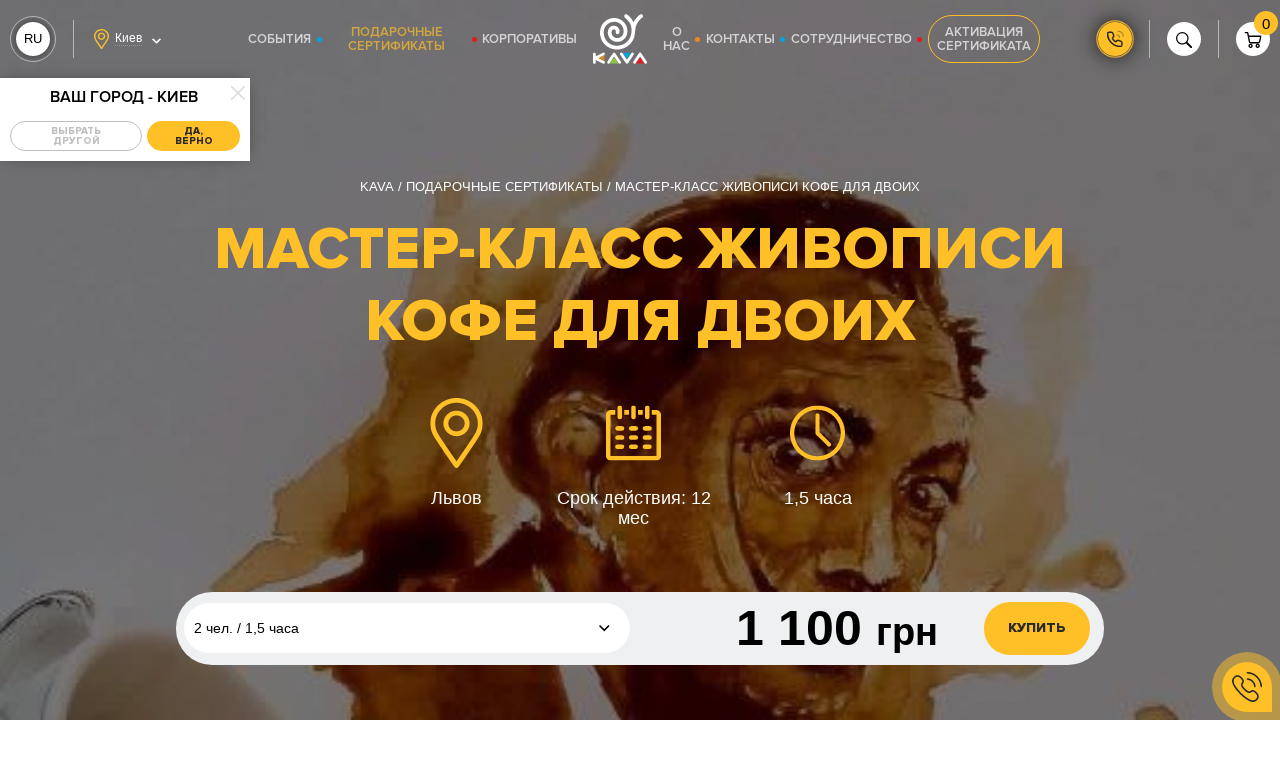

--- FILE ---
content_type: text/html; charset=UTF-8
request_url: https://kava.ua/certificates/mayster-klas-zhivopisu-kavoyu-dlya-dvokh
body_size: 26109
content:
<!doctype html>
<html lang="ru" class="no-js">
	<head>
	<meta charset="utf-8">
	<meta name="googlebot-news" content="nosnippet">
	<meta name="viewport" content="width=device-width, initial-scale=1, maximum-scale=1, user-scalable=no">
	<meta http-equiv="X-UA-Compatible" content="ie=edge">
	<meta name="csrf-token" content="wgHmVuFH7BSL2IxzR26FHIScXM2y9fwxWyrmSB99">

	<title>ᐉ Мастер-класс живописи кофе для двоих 1,5 часа — заказать по 1 100 грн</title>
		<meta property="fb:app_id" content="2120415321621376" />
	<meta name="description"  content="Заказывайте подарочный сертификат Мастер-класс живописи кофе для двоих 1,5 часа ➨ Впечатляющие эмоции себе и в подарок ✅ Вкусные цены ✅ Доставка сегодня ✅ Лучший подарок KAVA ☎ 0962728040">
	<link rel="canonical" href="https://kava.ua/certificates/mayster-klas-zhivopisu-kavoyu"/>
	<meta property="og:type" content="website">
	<meta property="og:site_name" content="KAVA™">
	<meta property="og:url" content="https://kava.ua/certificates/mayster-klas-zhivopisu-kavoyu">
	<meta property="og:locale" content="ru">
	<meta name="twitter:creator" content="@PaLPaLyCH">
	<meta name="twitter:card" content="summary_large_image">
	<meta property="og:title" content="ᐉ Мастер-класс живописи кофе для двоих 1,5 часа — заказать по 1 100 грн">
	<meta property="og:description" content="Заказывайте подарочный сертификат Мастер-класс живописи кофе для двоих 1,5 часа ➨ Впечатляющие эмоции себе и в подарок ✅ Вкусные цены ✅ Доставка сегодня ✅ Лучший подарок KAVA ☎ 0962728040">
	<meta name="google-site-verification" content="P3nM9YnmU07G1aRTYVX5C5qctO-ohNlQ0tiVyZAZuK4" />
			<meta property="og:image" content="https://kava.ua/storage/jumbotrons/B2wOBn1ruIdQFiriM2JFI2PsYQZmxGOhcJKDekJG.jpeg">
				<link rel="alternate" hreflang="ru-UA" href="https://kava.ua/certificates/mayster-klas-zhivopisu-kavoyu-dlya-dvokh"/>
			<link rel="alternate" hreflang="x-default" href="https://kava.ua/uk/certificates/mayster-klas-zhivopisu-kavoyu-dlya-dvokh"/>
			<link rel="alternate" hreflang="uk-UA" href="https://kava.ua/uk/certificates/mayster-klas-zhivopisu-kavoyu-dlya-dvokh"/>
	





	<style>body.OFFis-loading{pointer-events:none;overflow:hidden!important;}body.OFFis-loading .layout{opacity:0;}</style>

	<script id="initConfig">
    window.initConfig = {
        route: {
            ajax: {
                cart: {
                    get: 'https://kava.ua/cart_get',
                    add: 'https://kava.ua/cart_add',
                    update: 'https://kava.ua/cart_update',
                    remove: 'https://kava.ua/cart_remove',
                },
                geolocation: 'https://kava.ua/ajax/geolocation',
                rent: {
                    getDetails: 'https://kava.ua/ajax/get-rent-details',
                    sendOrder: 'https://kava.ua/ajax/send-rent-order'
                }
            }
        },
        googleMapsApi: {
            key: 'AIzaSyBbk9aLcghUiNtlHjlavPeVh7dOiHs4yuw'
        },
                notyKAVA: [
                        {
                delay: 30000,
                timeout: 5000,
                content: {
                    title: '8  человек',
                    intro: 'просматривают этот сертификат',
                }
            },
                    ],
        cartTranslations: {
            notyRequiredFieldsMsg: 'Все данные получателя сертификата должны быть заполнены'
        }
    }
</script>

	<link rel="stylesheet" href="/assets/css/vendor.css?id=8e5daf74d4d4fd51b387">
<link rel="stylesheet" href="/assets/css/common.css?id=d7ee507c9ceed73f467a">
<link rel="stylesheet" href="/assets/css/site.css?id=17e4f3f518443a42264f">
	
			
		<script type="application/ld+json">
			{
    "@context": "https://schema.org",
    "@type": "BreadcrumbList",
    "itemListElement": [
        {
            "@type": "ListItem",
            "position": 1,
            "name": "KAVA",
            "item": "https://kava.ua"
        },
        {
            "@type": "ListItem",
            "position": 2,
            "name": "Подарочные сертификаты",
            "item": "https://kava.ua/certificates"
        },
        {
            "@type": "ListItem",
            "position": 3,
            "name": "Мастер-класс живописи кофе для двоих",
            "item": "https://kava.ua/certificates/mayster-klas-zhivopisu-kavoyu-dlya-dvokh"
        }
    ]
}
		</script>
	
	<script>
		(function(i,s,o,g,r,a,m){
				i["esSdk"] = r;
				i[r] = i[r] || function() {
					(i[r].q = i[r].q || []).push(arguments)
				}, a=s.createElement(o), m=s.getElementsByTagName(o)[0]; a.async=1; a.src=g;
				m.parentNode.insertBefore(a,m)}
		) (window, document, "script", "https://esputnik.com/scripts/v1/public/scripts?apiKey=eyJhbGciOiJSUzI1NiJ9.[base64].O0Bvq7_TUCT0OPrI_iNV8s-wiW_T1TcrFea1Oy0MB4vxW2aLHuodWVnmyQmq6IXx2vTA38pI3UEClM7DbeHphg&domain=094C6EAB-1F39-4C73-B079-F90AA399CF63", "es");
		es("pushOn");
	</script>
</head>



	<body class="is-loading">
									<!-- Facebook Pixel Code -->
<script>
  !function(f,b,e,v,n,t,s)
  {if(f.fbq)return;n=f.fbq=function(){n.callMethod?
  n.callMethod.apply(n,arguments):n.queue.push(arguments)};
  if(!f._fbq)f._fbq=n;n.push=n;n.loaded=!0;n.version='2.0';
  n.queue=[];t=b.createElement(e);t.async=!0;
  t.src=v;s=b.getElementsByTagName(e)[0];
  s.parentNode.insertBefore(t,s)}(window, document,'script',
  'https://connect.facebook.net/en_US/fbevents.js');
  fbq('init', '129012321272958');
</script>
<noscript><img height="1" width="1" alt="" style="display:none"
  src="https://www.facebook.com/tr?id=129012321272958&ev=PageView&noscript=1"
/></noscript>
<!-- End Facebook Pixel Code -->
							<!-- Google Tag Manager -->
<script>(function(w,d,s,l,i){w[l]=w[l]||[];w[l].push({'gtm.start':
new Date().getTime(),event:'gtm.js'});var f=d.getElementsByTagName(s)[0],
j=d.createElement(s),dl=l!='dataLayer'?'&l='+l:'';j.async=true;j.src=
'https://www.googletagmanager.com/gtm.js?id='+i+dl;f.parentNode.insertBefore(j,f);
})(window,document,'script','dataLayer','GTM-NH79545');</script>
<!-- End Google Tag Manager -->
							<!-- Facebook Pixel Code -->
<script>
  !function(f,b,e,v,n,t,s)
  {if(f.fbq)return;n=f.fbq=function(){n.callMethod?
  n.callMethod.apply(n,arguments):n.queue.push(arguments)};
  if(!f._fbq)f._fbq=n;n.push=n;n.loaded=!0;n.version='2.0';
  n.queue=[];t=b.createElement(e);t.async=!0;
  t.src=v;s=b.getElementsByTagName(e)[0];
  s.parentNode.insertBefore(t,s)}(window, document,'script',
  'https://connect.facebook.net/en_US/fbevents.js');
  fbq('init', '129012321272958');
  fbq('track', 'Lead');
</script>
<noscript><img height="1" width="1" alt="" style="display:none"
  src="https://www.facebook.com/tr?id=129012321272958&ev=PageView&noscript=1"
/></noscript>
<!-- End Facebook Pixel Code -->
														<!-- Google Tag Manager (noscript) -->
<noscript><iframe src="https://www.googletagmanager.com/ns.html?id=GTM-NH79545"
height="0" width="0" style="display:none;visibility:hidden"></iframe></noscript>
<!-- End Google Tag Manager (noscript) -->
							<div class="layout layout--site">
			<div class="layout__header">
				<div class="header   not-main-page">
	<div class="container">
		<div class="header__left">
			<div class="grid _hspace-md _items-center">
				<div class="gcell gcell--auto _1200-hide">
					<button type="button" class="mmenu-trigger" data-sitemenu-open>

						<i class='svgi svgi--burger'>
			<svg xmlns="http://www.w3.org/2000/svg"
		     xmlns:xlink="http://www.w3.org/1999/xlink"
			viewBox="0 0 73 73"
			width="73"
			height="73"
		>
			<use xlink:href="https://kava.ua/assets/svg/sprite.svg#burger"></use>
		</svg>
	</i>
						<i class='svgi svgi--close'>
			<svg xmlns="http://www.w3.org/2000/svg"
		     xmlns:xlink="http://www.w3.org/1999/xlink"
			viewBox="0 0 14 14"
			width="14"
			height="14"
		>
			<use xlink:href="https://kava.ua/assets/svg/sprite.svg#close"></use>
		</svg>
	</i>
					</button>
				</div>
				<div class="gcell gcell--auto _1200-hide">
					<div class="_vertical-divider"></div>
				</div>
				<div class="gcell gcell--auto _lg-show">
					<div class='langs js-init' data-toggle>
		<ul class="langs__list">
			<li class="langs__item" data-toggle-trigger>
				<a class="langs__link" ><span>ru</span></a>
			</li>
																
				<li class="langs__item">
					<a class="langs__link set_lang_link" data-postUrl="https://kava.ua/ajax/change-lang" data-locale="uk" data-path="certificates/mayster-klas-zhivopisu-kavoyu-dlya-dvokh"><span>Ua</span></a>
				</li>
					</ul>
	</div>






































				</div>
				<div class="gcell gcell--auto _lg-show">
					<div class="_vertical-divider"></div>
				</div>
				<div class="gcell gcell--auto">
					<input type="hidden" id="cookie_city" value="">
<div class='geolocation js-init' data-toggle>
	<div class="geolocation__head" title="Ваш город - Киев" data-toggle-trigger>
		<div class="grid _items-center">
			<div class="gcell gcell--auto">
				<i class='svgi svgi--location'>
			<svg xmlns="http://www.w3.org/2000/svg"
		     xmlns:xlink="http://www.w3.org/1999/xlink"
			viewBox="0 0 15 20"
			width="15"
			height="20"
		>
			<use xlink:href="https://kava.ua/assets/svg/sprite.svg#location"></use>
		</svg>
	</i>
			</div>
			<div class="gcell gcell--auto">
				<div class="geolocation__city-name">Киев</div>
			</div>
			<div class="gcell gcell--auto _sm-show">
				<i class='svgi svgi--chevron-down-sm'>
			<svg xmlns="http://www.w3.org/2000/svg"
		     xmlns:xlink="http://www.w3.org/1999/xlink"
			viewBox="0 0 13 8"
			width="13"
			height="8"
		>
			<use xlink:href="https://kava.ua/assets/svg/sprite.svg#chevron-down-sm"></use>
		</svg>
	</i>
			</div>
		</div>
	</div>
	<div class="geolocation__body" data-toggle-content>
		<div class="js-init" data-tabs="geolocation">
			<div data-tabs="panel" data-panel-id="city-confirm">
				<div class="geolocation__panel geolocation__panel--city-confirm">
					<div class="geolocation__panel-head">
						<div class="geolocation__panel-title">Ваш город - Киев</div>
						<div class="geolocation__panel-close" data-tabs="trigger" data-target-panel="city-confirm"
							 data-toggle-close>
							<i class='svgi svgi--close'>
			<svg xmlns="http://www.w3.org/2000/svg"
		     xmlns:xlink="http://www.w3.org/1999/xlink"
			viewBox="0 0 14 14"
			width="14"
			height="14"
		>
			<use xlink:href="https://kava.ua/assets/svg/sprite.svg#close"></use>
		</svg>
	</i>
						</div>
					</div>
					<div class="geolocation__panel-body">
						<div class="grid _space-sm _justify-center _flex-nowrap">
							<div class="gcell gcell--auto">
								<button class='button button--sm button--translucent-brand' type='button' data-tabs='trigger' data-target-panel='city-select'>
	<span class="button__content">
		
					<span class="button__text">Выбрать другой</span>
		
			</span>
</button>
							</div>
							<div class="gcell gcell--auto">
								<button class='button button--sm' type='button' data-toggle-close>
	<span class="button__content">
		
					<span class="button__text">Да, верно</span>
		
			</span>
</button>
							</div>
						</div>
					</div>
				</div>
			</div>
			<div data-tabs="panel" data-panel-id="city-select">
				<div class="geolocation__panel geolocation__panel--city-select">
					<div class="geolocation__panel-head">
						<div class="geolocation__panel-title">Выберите Ваш город</div>
						<div class="geolocation__panel-close" data-tabs="trigger" data-target-panel="city-confirm"
							 data-toggle-close>
							<i class='svgi svgi--close'>
			<svg xmlns="http://www.w3.org/2000/svg"
		     xmlns:xlink="http://www.w3.org/1999/xlink"
			viewBox="0 0 14 14"
			width="14"
			height="14"
		>
			<use xlink:href="https://kava.ua/assets/svg/sprite.svg#close"></use>
		</svg>
	</i>
						</div>
					</div>
					<div class="geolocation__panel-body">
						<div class="grid _space-def">
																						<div class="gcell gcell--6">
									<div class='inform inform--dark' data-city-id='31' data-route='site.certificates.show' data-route-param='{"slug":"mayster-klas-zhivopisu-kavoyu-dlya-dvokh"}'>
	<div class="grid _hspace-md _flex-nowrap">
					<div class="gcell gcell--auto _flex-noshrink">
				<div class="inform__icon">
					<i class='svgi svgi--location'>
			<svg xmlns="http://www.w3.org/2000/svg"
		     xmlns:xlink="http://www.w3.org/1999/xlink"
			viewBox="0 0 15 20"
			width="15"
			height="20"
		>
			<use xlink:href="https://kava.ua/assets/svg/sprite.svg#location"></use>
		</svg>
	</i>
				</div>
			</div>
							<div class="gcell gcell--auto">
				<div class="inform__content"><div>Буковель</div></div>
			</div>
					</div>
</div>
								</div>
															<div class="gcell gcell--6">
									<div class='inform inform--dark' data-city-id='30' data-route='site.certificates.show' data-route-param='{"slug":"mayster-klas-zhivopisu-kavoyu-dlya-dvokh"}'>
	<div class="grid _hspace-md _flex-nowrap">
					<div class="gcell gcell--auto _flex-noshrink">
				<div class="inform__icon">
					<i class='svgi svgi--location'>
			<svg xmlns="http://www.w3.org/2000/svg"
		     xmlns:xlink="http://www.w3.org/1999/xlink"
			viewBox="0 0 15 20"
			width="15"
			height="20"
		>
			<use xlink:href="https://kava.ua/assets/svg/sprite.svg#location"></use>
		</svg>
	</i>
				</div>
			</div>
							<div class="gcell gcell--auto">
				<div class="inform__content"><div>Винница</div></div>
			</div>
					</div>
</div>
								</div>
															<div class="gcell gcell--6">
									<div class='inform inform--dark' data-city-id='1' data-route='site.certificates.show' data-route-param='{"slug":"mayster-klas-zhivopisu-kavoyu-dlya-dvokh"}'>
	<div class="grid _hspace-md _flex-nowrap">
					<div class="gcell gcell--auto _flex-noshrink">
				<div class="inform__icon">
					<i class='svgi svgi--location'>
			<svg xmlns="http://www.w3.org/2000/svg"
		     xmlns:xlink="http://www.w3.org/1999/xlink"
			viewBox="0 0 15 20"
			width="15"
			height="20"
		>
			<use xlink:href="https://kava.ua/assets/svg/sprite.svg#location"></use>
		</svg>
	</i>
				</div>
			</div>
							<div class="gcell gcell--auto">
				<div class="inform__content"><div>Днепр</div></div>
			</div>
					</div>
</div>
								</div>
															<div class="gcell gcell--6">
									<div class='inform inform--dark' data-city-id='4' data-route='site.certificates.show' data-route-param='{"slug":"mayster-klas-zhivopisu-kavoyu-dlya-dvokh"}'>
	<div class="grid _hspace-md _flex-nowrap">
					<div class="gcell gcell--auto _flex-noshrink">
				<div class="inform__icon">
					<i class='svgi svgi--location'>
			<svg xmlns="http://www.w3.org/2000/svg"
		     xmlns:xlink="http://www.w3.org/1999/xlink"
			viewBox="0 0 15 20"
			width="15"
			height="20"
		>
			<use xlink:href="https://kava.ua/assets/svg/sprite.svg#location"></use>
		</svg>
	</i>
				</div>
			</div>
							<div class="gcell gcell--auto">
				<div class="inform__content"><div>Запорожье</div></div>
			</div>
					</div>
</div>
								</div>
															<div class="gcell gcell--6">
									<div class='inform inform--dark' data-city-id='24' data-route='site.certificates.show' data-route-param='{"slug":"mayster-klas-zhivopisu-kavoyu-dlya-dvokh"}'>
	<div class="grid _hspace-md _flex-nowrap">
					<div class="gcell gcell--auto _flex-noshrink">
				<div class="inform__icon">
					<i class='svgi svgi--location'>
			<svg xmlns="http://www.w3.org/2000/svg"
		     xmlns:xlink="http://www.w3.org/1999/xlink"
			viewBox="0 0 15 20"
			width="15"
			height="20"
		>
			<use xlink:href="https://kava.ua/assets/svg/sprite.svg#location"></use>
		</svg>
	</i>
				</div>
			</div>
							<div class="gcell gcell--auto">
				<div class="inform__content"><div>Ивано-Франковск</div></div>
			</div>
					</div>
</div>
								</div>
															<div class="gcell gcell--6">
									<div class='inform inform--dark' data-city-id='26' data-route='site.certificates.show' data-route-param='{"slug":"mayster-klas-zhivopisu-kavoyu-dlya-dvokh"}'>
	<div class="grid _hspace-md _flex-nowrap">
					<div class="gcell gcell--auto _flex-noshrink">
				<div class="inform__icon">
					<i class='svgi svgi--location'>
			<svg xmlns="http://www.w3.org/2000/svg"
		     xmlns:xlink="http://www.w3.org/1999/xlink"
			viewBox="0 0 15 20"
			width="15"
			height="20"
		>
			<use xlink:href="https://kava.ua/assets/svg/sprite.svg#location"></use>
		</svg>
	</i>
				</div>
			</div>
							<div class="gcell gcell--auto">
				<div class="inform__content"><div>Каменское</div></div>
			</div>
					</div>
</div>
								</div>
															<div class="gcell gcell--6">
									<div class='inform inform--dark' data-city-id='5' data-route='site.certificates.show' data-route-param='{"slug":"mayster-klas-zhivopisu-kavoyu-dlya-dvokh"}'>
	<div class="grid _hspace-md _flex-nowrap">
					<div class="gcell gcell--auto _flex-noshrink">
				<div class="inform__icon">
					<i class='svgi svgi--location'>
			<svg xmlns="http://www.w3.org/2000/svg"
		     xmlns:xlink="http://www.w3.org/1999/xlink"
			viewBox="0 0 15 20"
			width="15"
			height="20"
		>
			<use xlink:href="https://kava.ua/assets/svg/sprite.svg#location"></use>
		</svg>
	</i>
				</div>
			</div>
							<div class="gcell gcell--auto">
				<div class="inform__content"><div>Киев</div></div>
			</div>
					</div>
</div>
								</div>
															<div class="gcell gcell--6">
									<div class='inform inform--dark' data-city-id='27' data-route='site.certificates.show' data-route-param='{"slug":"mayster-klas-zhivopisu-kavoyu-dlya-dvokh"}'>
	<div class="grid _hspace-md _flex-nowrap">
					<div class="gcell gcell--auto _flex-noshrink">
				<div class="inform__icon">
					<i class='svgi svgi--location'>
			<svg xmlns="http://www.w3.org/2000/svg"
		     xmlns:xlink="http://www.w3.org/1999/xlink"
			viewBox="0 0 15 20"
			width="15"
			height="20"
		>
			<use xlink:href="https://kava.ua/assets/svg/sprite.svg#location"></use>
		</svg>
	</i>
				</div>
			</div>
							<div class="gcell gcell--auto">
				<div class="inform__content"><div>Кременчуг</div></div>
			</div>
					</div>
</div>
								</div>
															<div class="gcell gcell--6">
									<div class='inform inform--dark' data-city-id='23' data-route='site.certificates.show' data-route-param='{"slug":"mayster-klas-zhivopisu-kavoyu-dlya-dvokh"}'>
	<div class="grid _hspace-md _flex-nowrap">
					<div class="gcell gcell--auto _flex-noshrink">
				<div class="inform__icon">
					<i class='svgi svgi--location'>
			<svg xmlns="http://www.w3.org/2000/svg"
		     xmlns:xlink="http://www.w3.org/1999/xlink"
			viewBox="0 0 15 20"
			width="15"
			height="20"
		>
			<use xlink:href="https://kava.ua/assets/svg/sprite.svg#location"></use>
		</svg>
	</i>
				</div>
			</div>
							<div class="gcell gcell--auto">
				<div class="inform__content"><div>Кривой Рог</div></div>
			</div>
					</div>
</div>
								</div>
															<div class="gcell gcell--6">
									<div class='inform inform--dark' data-city-id='22' data-route='site.certificates.show' data-route-param='{"slug":"mayster-klas-zhivopisu-kavoyu-dlya-dvokh"}'>
	<div class="grid _hspace-md _flex-nowrap">
					<div class="gcell gcell--auto _flex-noshrink">
				<div class="inform__icon">
					<i class='svgi svgi--location'>
			<svg xmlns="http://www.w3.org/2000/svg"
		     xmlns:xlink="http://www.w3.org/1999/xlink"
			viewBox="0 0 15 20"
			width="15"
			height="20"
		>
			<use xlink:href="https://kava.ua/assets/svg/sprite.svg#location"></use>
		</svg>
	</i>
				</div>
			</div>
							<div class="gcell gcell--auto">
				<div class="inform__content"><div>Кропивницкий</div></div>
			</div>
					</div>
</div>
								</div>
															<div class="gcell gcell--6">
									<div class='inform inform--dark' data-city-id='9' data-route='site.certificates.show' data-route-param='{"slug":"mayster-klas-zhivopisu-kavoyu-dlya-dvokh"}'>
	<div class="grid _hspace-md _flex-nowrap">
					<div class="gcell gcell--auto _flex-noshrink">
				<div class="inform__icon">
					<i class='svgi svgi--location'>
			<svg xmlns="http://www.w3.org/2000/svg"
		     xmlns:xlink="http://www.w3.org/1999/xlink"
			viewBox="0 0 15 20"
			width="15"
			height="20"
		>
			<use xlink:href="https://kava.ua/assets/svg/sprite.svg#location"></use>
		</svg>
	</i>
				</div>
			</div>
							<div class="gcell gcell--auto">
				<div class="inform__content"><div>Луцк</div></div>
			</div>
					</div>
</div>
								</div>
															<div class="gcell gcell--6">
									<div class='inform inform--dark' data-city-id='2' data-route='site.certificates.show' data-route-param='{"slug":"mayster-klas-zhivopisu-kavoyu-dlya-dvokh"}'>
	<div class="grid _hspace-md _flex-nowrap">
					<div class="gcell gcell--auto _flex-noshrink">
				<div class="inform__icon">
					<i class='svgi svgi--location'>
			<svg xmlns="http://www.w3.org/2000/svg"
		     xmlns:xlink="http://www.w3.org/1999/xlink"
			viewBox="0 0 15 20"
			width="15"
			height="20"
		>
			<use xlink:href="https://kava.ua/assets/svg/sprite.svg#location"></use>
		</svg>
	</i>
				</div>
			</div>
							<div class="gcell gcell--auto">
				<div class="inform__content"><div>Львов</div></div>
			</div>
					</div>
</div>
								</div>
															<div class="gcell gcell--6">
									<div class='inform inform--dark' data-city-id='17' data-route='site.certificates.show' data-route-param='{"slug":"mayster-klas-zhivopisu-kavoyu-dlya-dvokh"}'>
	<div class="grid _hspace-md _flex-nowrap">
					<div class="gcell gcell--auto _flex-noshrink">
				<div class="inform__icon">
					<i class='svgi svgi--location'>
			<svg xmlns="http://www.w3.org/2000/svg"
		     xmlns:xlink="http://www.w3.org/1999/xlink"
			viewBox="0 0 15 20"
			width="15"
			height="20"
		>
			<use xlink:href="https://kava.ua/assets/svg/sprite.svg#location"></use>
		</svg>
	</i>
				</div>
			</div>
							<div class="gcell gcell--auto">
				<div class="inform__content"><div>Николаев</div></div>
			</div>
					</div>
</div>
								</div>
															<div class="gcell gcell--6">
									<div class='inform inform--dark' data-city-id='16' data-route='site.certificates.show' data-route-param='{"slug":"mayster-klas-zhivopisu-kavoyu-dlya-dvokh"}'>
	<div class="grid _hspace-md _flex-nowrap">
					<div class="gcell gcell--auto _flex-noshrink">
				<div class="inform__icon">
					<i class='svgi svgi--location'>
			<svg xmlns="http://www.w3.org/2000/svg"
		     xmlns:xlink="http://www.w3.org/1999/xlink"
			viewBox="0 0 15 20"
			width="15"
			height="20"
		>
			<use xlink:href="https://kava.ua/assets/svg/sprite.svg#location"></use>
		</svg>
	</i>
				</div>
			</div>
							<div class="gcell gcell--auto">
				<div class="inform__content"><div>Одесса</div></div>
			</div>
					</div>
</div>
								</div>
															<div class="gcell gcell--6">
									<div class='inform inform--dark' data-city-id='18' data-route='site.certificates.show' data-route-param='{"slug":"mayster-klas-zhivopisu-kavoyu-dlya-dvokh"}'>
	<div class="grid _hspace-md _flex-nowrap">
					<div class="gcell gcell--auto _flex-noshrink">
				<div class="inform__icon">
					<i class='svgi svgi--location'>
			<svg xmlns="http://www.w3.org/2000/svg"
		     xmlns:xlink="http://www.w3.org/1999/xlink"
			viewBox="0 0 15 20"
			width="15"
			height="20"
		>
			<use xlink:href="https://kava.ua/assets/svg/sprite.svg#location"></use>
		</svg>
	</i>
				</div>
			</div>
							<div class="gcell gcell--auto">
				<div class="inform__content"><div>Полтава</div></div>
			</div>
					</div>
</div>
								</div>
															<div class="gcell gcell--6">
									<div class='inform inform--dark' data-city-id='28' data-route='site.certificates.show' data-route-param='{"slug":"mayster-klas-zhivopisu-kavoyu-dlya-dvokh"}'>
	<div class="grid _hspace-md _flex-nowrap">
					<div class="gcell gcell--auto _flex-noshrink">
				<div class="inform__icon">
					<i class='svgi svgi--location'>
			<svg xmlns="http://www.w3.org/2000/svg"
		     xmlns:xlink="http://www.w3.org/1999/xlink"
			viewBox="0 0 15 20"
			width="15"
			height="20"
		>
			<use xlink:href="https://kava.ua/assets/svg/sprite.svg#location"></use>
		</svg>
	</i>
				</div>
			</div>
							<div class="gcell gcell--auto">
				<div class="inform__content"><div>Ровно</div></div>
			</div>
					</div>
</div>
								</div>
															<div class="gcell gcell--6">
									<div class='inform inform--dark' data-city-id='25' data-route='site.certificates.show' data-route-param='{"slug":"mayster-klas-zhivopisu-kavoyu-dlya-dvokh"}'>
	<div class="grid _hspace-md _flex-nowrap">
					<div class="gcell gcell--auto _flex-noshrink">
				<div class="inform__icon">
					<i class='svgi svgi--location'>
			<svg xmlns="http://www.w3.org/2000/svg"
		     xmlns:xlink="http://www.w3.org/1999/xlink"
			viewBox="0 0 15 20"
			width="15"
			height="20"
		>
			<use xlink:href="https://kava.ua/assets/svg/sprite.svg#location"></use>
		</svg>
	</i>
				</div>
			</div>
							<div class="gcell gcell--auto">
				<div class="inform__content"><div>Славское</div></div>
			</div>
					</div>
</div>
								</div>
															<div class="gcell gcell--6">
									<div class='inform inform--dark' data-city-id='21' data-route='site.certificates.show' data-route-param='{"slug":"mayster-klas-zhivopisu-kavoyu-dlya-dvokh"}'>
	<div class="grid _hspace-md _flex-nowrap">
					<div class="gcell gcell--auto _flex-noshrink">
				<div class="inform__icon">
					<i class='svgi svgi--location'>
			<svg xmlns="http://www.w3.org/2000/svg"
		     xmlns:xlink="http://www.w3.org/1999/xlink"
			viewBox="0 0 15 20"
			width="15"
			height="20"
		>
			<use xlink:href="https://kava.ua/assets/svg/sprite.svg#location"></use>
		</svg>
	</i>
				</div>
			</div>
							<div class="gcell gcell--auto">
				<div class="inform__content"><div>Сумы</div></div>
			</div>
					</div>
</div>
								</div>
															<div class="gcell gcell--6">
									<div class='inform inform--dark' data-city-id='10' data-route='site.certificates.show' data-route-param='{"slug":"mayster-klas-zhivopisu-kavoyu-dlya-dvokh"}'>
	<div class="grid _hspace-md _flex-nowrap">
					<div class="gcell gcell--auto _flex-noshrink">
				<div class="inform__icon">
					<i class='svgi svgi--location'>
			<svg xmlns="http://www.w3.org/2000/svg"
		     xmlns:xlink="http://www.w3.org/1999/xlink"
			viewBox="0 0 15 20"
			width="15"
			height="20"
		>
			<use xlink:href="https://kava.ua/assets/svg/sprite.svg#location"></use>
		</svg>
	</i>
				</div>
			</div>
							<div class="gcell gcell--auto">
				<div class="inform__content"><div>Тернополь</div></div>
			</div>
					</div>
</div>
								</div>
															<div class="gcell gcell--6">
									<div class='inform inform--dark' data-city-id='29' data-route='site.certificates.show' data-route-param='{"slug":"mayster-klas-zhivopisu-kavoyu-dlya-dvokh"}'>
	<div class="grid _hspace-md _flex-nowrap">
					<div class="gcell gcell--auto _flex-noshrink">
				<div class="inform__icon">
					<i class='svgi svgi--location'>
			<svg xmlns="http://www.w3.org/2000/svg"
		     xmlns:xlink="http://www.w3.org/1999/xlink"
			viewBox="0 0 15 20"
			width="15"
			height="20"
		>
			<use xlink:href="https://kava.ua/assets/svg/sprite.svg#location"></use>
		</svg>
	</i>
				</div>
			</div>
							<div class="gcell gcell--auto">
				<div class="inform__content"><div>Ужгород</div></div>
			</div>
					</div>
</div>
								</div>
															<div class="gcell gcell--6">
									<div class='inform inform--dark' data-city-id='11' data-route='site.certificates.show' data-route-param='{"slug":"mayster-klas-zhivopisu-kavoyu-dlya-dvokh"}'>
	<div class="grid _hspace-md _flex-nowrap">
					<div class="gcell gcell--auto _flex-noshrink">
				<div class="inform__icon">
					<i class='svgi svgi--location'>
			<svg xmlns="http://www.w3.org/2000/svg"
		     xmlns:xlink="http://www.w3.org/1999/xlink"
			viewBox="0 0 15 20"
			width="15"
			height="20"
		>
			<use xlink:href="https://kava.ua/assets/svg/sprite.svg#location"></use>
		</svg>
	</i>
				</div>
			</div>
							<div class="gcell gcell--auto">
				<div class="inform__content"><div>Харьков</div></div>
			</div>
					</div>
</div>
								</div>
															<div class="gcell gcell--6">
									<div class='inform inform--dark' data-city-id='15' data-route='site.certificates.show' data-route-param='{"slug":"mayster-klas-zhivopisu-kavoyu-dlya-dvokh"}'>
	<div class="grid _hspace-md _flex-nowrap">
					<div class="gcell gcell--auto _flex-noshrink">
				<div class="inform__icon">
					<i class='svgi svgi--location'>
			<svg xmlns="http://www.w3.org/2000/svg"
		     xmlns:xlink="http://www.w3.org/1999/xlink"
			viewBox="0 0 15 20"
			width="15"
			height="20"
		>
			<use xlink:href="https://kava.ua/assets/svg/sprite.svg#location"></use>
		</svg>
	</i>
				</div>
			</div>
							<div class="gcell gcell--auto">
				<div class="inform__content"><div>Черкассы</div></div>
			</div>
					</div>
</div>
								</div>
															<div class="gcell gcell--6">
									<div class='inform inform--dark' data-city-id='12' data-route='site.certificates.show' data-route-param='{"slug":"mayster-klas-zhivopisu-kavoyu-dlya-dvokh"}'>
	<div class="grid _hspace-md _flex-nowrap">
					<div class="gcell gcell--auto _flex-noshrink">
				<div class="inform__icon">
					<i class='svgi svgi--location'>
			<svg xmlns="http://www.w3.org/2000/svg"
		     xmlns:xlink="http://www.w3.org/1999/xlink"
			viewBox="0 0 15 20"
			width="15"
			height="20"
		>
			<use xlink:href="https://kava.ua/assets/svg/sprite.svg#location"></use>
		</svg>
	</i>
				</div>
			</div>
							<div class="gcell gcell--auto">
				<div class="inform__content"><div>Чернигов</div></div>
			</div>
					</div>
</div>
								</div>
													</div>
					</div>
				</div>
			</div>
		</div>
	</div>
</div>
				</div>
			</div>
		</div>
		<div class="header__center">
			<div class="header__navbar">
				<nav class='navbar navbar--header'>
		<div class="navbar__stage">
							<ul class="navbar__list navbar__list--left">
																										<li class="navbar__item">
									<a class="navbar__link" href="https://kava.ua/events">
										<span class="navbar__link-text">События</span>
									</a>
								</li>
													
																										<li class="navbar__item is-active">
									<a class="navbar__link" href="https://kava.ua/certificates">
										<span class="navbar__link-text">Подарочные сертификаты</span>
									</a>
								</li>
													
																										<li class="navbar__item">
									<a class="navbar__link" href="https://kava.ua/corporate">
										<span class="navbar__link-text">Корпоративы</span>
									</a>
								</li>
													
									</ul>
						<div class="navbar__logo">
				<a class='logo logo--navbar' href='https://kava.ua' title='Главная'>
	<img class="logo__img" src="https://kava.ua/assets/img/svg/logo-full.svg" width="110" height="101" alt="KAVA - клуб активного отдыха и Экстремального туризма! Адреналин">
</a>
			</div>
							<ul class="navbar__list navbar__list--right">
																										<li class="navbar__item">
									<a class="navbar__link" href="https://kava.ua/about">
										<span class="navbar__link-text">О нас</span>
									</a>
								</li>
																																							<li class="navbar__item">
									<a class="navbar__link" href="https://kava.ua/contacts">
										<span class="navbar__link-text">Контакты</span>
									</a>
								</li>
																																							<li class="navbar__item">
									<a class="navbar__link" href="https://kava.ua/news/kak-stat-partnerom-kava-i-poluchat-novykh-klientov-na-svoi-uslugi">
										<span class="navbar__link-text">Сотрудничество</span>
									</a>
								</li>
																		
											<li class="navbar__item">
							<a class="navbar__link navbar__link--with-border" href="https://kava.ua/active">
								<span class="navbar__link-text">Активация сертификата</span>
							</a>
						</li>
									</ul>
					</div>
	</nav>

			</div>
		</div>
		<div class="header__right">
			<div class="grid _hspace-md _items-center _justify-end">
				<div class="gcell gcell--auto">
																<div class="phone-tooltip js-init" data-toggle>
							<div class="phone-tooltip__toggle" data-toggle-trigger>
																	<i class='phone-tooltip__icon phone-tooltip__icon--phone-ring'>
			<svg xmlns="http://www.w3.org/2000/svg"
		     xmlns:xlink="http://www.w3.org/1999/xlink"
			viewBox="0 0 18 18"
			width="18"
			height="18"
		>
			<use xlink:href="https://kava.ua/assets/svg/sprite.svg#phone-ring"></use>
		</svg>
	</i>
																									<i class='phone-tooltip__icon phone-tooltip__icon--hover phone-tooltip__icon phone-tooltip__icon--hover--phone-ring--hover'>
			<svg xmlns="http://www.w3.org/2000/svg"
		     xmlns:xlink="http://www.w3.org/1999/xlink"
			viewBox="0 0 18 18"
			width="18"
			height="18"
		>
			<use xlink:href="https://kava.ua/assets/svg/sprite.svg#phone-ring--hover"></use>
		</svg>
	</i>
															</div>

							<a href="tel:+380936339662" data-toggle-content
							   data-event-layer="click-on-phone"
							   class="phone-tooltip__content">
								+38 093 633 96 62
							</a>
						</div>
									</div>

				<div class="gcell gcell--auto _sm-show _xl-hide">
					<div class="_vertical-divider"></div>
				</div>
				<div class="gcell gcell--auto">
					<div class='search js-init' data-toggle data-user-config='{"focusInput":true}'>
	<button class='button button--icon-only-white search__opener' type='button' title='Поиск' data-toggle-trigger>
	<span class="button__content">
					<span class="button__icon">
				<i class='svgi svgi--search'>
			<svg xmlns="http://www.w3.org/2000/svg"
		     xmlns:xlink="http://www.w3.org/1999/xlink"
			viewBox="0 0 16 16"
			width="16"
			height="16"
		>
			<use xlink:href="https://kava.ua/assets/svg/sprite.svg#search"></use>
		</svg>
	</i>
			</span>
		
		
			</span>
</button>
	<div class="search__wrap js-init" data-search data-toggle-content>
		<div class="search__head">
			<form action="https://kava.ua/search"  class="search__form" data-search-form>
				<div class="grid _space-md _items-center _flex-nowrap">
					<div class="gcell gcell--auto _flex-noshrink">
						<button class='button button--icon-only-white search__submit' type='submit' title='Найти'>
	<span class="button__content">
					<span class="button__icon">
				<i class='svgi svgi--search'>
			<svg xmlns="http://www.w3.org/2000/svg"
		     xmlns:xlink="http://www.w3.org/1999/xlink"
			viewBox="0 0 16 16"
			width="16"
			height="16"
		>
			<use xlink:href="https://kava.ua/assets/svg/sprite.svg#search"></use>
		</svg>
	</i>
			</span>
		
		
			</span>
</button>
					</div>
					<div class="gcell gcell--auto _flex-grow">
						<div class="search__control" data-short-query="Введите минимум 3 символа">
							<input type="text" name="query" id="query" class="search__input" placeholder="Что вы ищете?" data-search-input>
							<div class="search__input-decor-line"></div>
						</div>
					</div>
					<div class="gcell gcell--auto _flex-noshrink">
						<button class='button button--icon-only-brand search__closet' type='button' title='Закрыть' data-toggle-trigger>
	<span class="button__content">
					<span class="button__icon">
				<i class='svgi svgi--close'>
			<svg xmlns="http://www.w3.org/2000/svg"
		     xmlns:xlink="http://www.w3.org/1999/xlink"
			viewBox="0 0 14 14"
			width="14"
			height="14"
		>
			<use xlink:href="https://kava.ua/assets/svg/sprite.svg#close"></use>
		</svg>
	</i>
			</span>
		
		
			</span>
</button>
					</div>
				</div>
			</form>
		</div>
		<div class="search__body" data-search-suggestions>
			
		</div>
	</div>
</div>
				</div>

				<div class="gcell gcell--auto _sm-show">
					<div class="_vertical-divider"></div>
				</div>
				<div class="gcell gcell--auto">
					<div class="cart-info has-items" data-cart-info>
						<button class='button button--icon-only-white js-init' type='button' title='Корзина' data-mfp='inline' data-mfp-src='#cart-wrapper'>
	<span class="button__content">
					<span class="button__icon">
				<i class='svgi svgi--cart'>
			<svg xmlns="http://www.w3.org/2000/svg"
		     xmlns:xlink="http://www.w3.org/1999/xlink"
			viewBox="0 0 18 17"
			width="18"
			height="17"
		>
			<use xlink:href="https://kava.ua/assets/svg/sprite.svg#cart"></use>
		</svg>
	</i>
			</span>
		
		
			</span>
</button>
						<div class="cart-info__count" data-cart-total-quantity>0</div>
					</div>
				</div>
			</div>
		</div>
	</div>
</div>
			</div>
			<div class="layout__body">

					<div class='section section--hero section--hero-certificates' style='background-image: url(https://kava.ua/img/jumbotrons/B2wOBn1ruIdQFiriM2JFI2PsYQZmxGOhcJKDekJG.jpeg);'>
	
			<div class="section__content">
			<div class="section__breadcrumbs">
		<div class='breadcrumbs'>
        <ul class="breadcrumbs__list">
                                                                        <li class="breadcrumbs__item">
                    <a class="breadcrumbs__link" href="https://kava.ua" itemprop="item">
                        <span itemprop="name">KAVA</span>
                    </a>
                        <meta itemprop="position" content="1">
                </li>
                                                                            <li class="breadcrumbs__item">
                    <a class="breadcrumbs__link" href="https://kava.ua/certificates" itemprop="item">
                        <span itemprop="name">Подарочные сертификаты</span>
                    </a>
                        <meta itemprop="position" content="2">
                </li>
                                                                                <li class="breadcrumbs__item" >
                        <a class="breadcrumbs__current"  >
                            <span>Мастер-класс живописи кофе для двоих</span>
                        </a>
                    </li>
                                    </ul>
    </div>

		</div>
	<h1 class="section__title">Мастер-класс живописи кофе для двоих</h1>
	<div class="section__meta">
		<div class="grid _space-lg _def-space-xl _justify-center">
			<div class="gcell gcell--auto">
								<div class='inform inform--light inform--lg'>
	<div class="grid _space-def _items-center _justify-center _flex-column _flex-nowrap">
					<div class="gcell gcell--auto _flex-noshrink">
				<div class="inform__icon">
					<i class='svgi svgi--location'>
			<svg xmlns="http://www.w3.org/2000/svg"
		     xmlns:xlink="http://www.w3.org/1999/xlink"
			viewBox="0 0 15 20"
			width="15"
			height="20"
		>
			<use xlink:href="https://kava.ua/assets/svg/sprite.svg#location"></use>
		</svg>
	</i>
				</div>
			</div>
							<div class="gcell gcell--auto">
				<div class="inform__content"><div>Львов</div></div>
			</div>
					</div>
</div>
			</div>
							<div class="gcell gcell--auto">
					<div class='inform inform--light inform--lg'>
	<div class="grid _space-def _items-center _justify-center _flex-column _flex-nowrap">
					<div class="gcell gcell--auto _flex-noshrink">
				<div class="inform__icon">
					<i class='svgi svgi--calendar'>
			<svg xmlns="http://www.w3.org/2000/svg"
		     xmlns:xlink="http://www.w3.org/1999/xlink"
			viewBox="0 0 17 17"
			width="17"
			height="17"
		>
			<use xlink:href="https://kava.ua/assets/svg/sprite.svg#calendar"></use>
		</svg>
	</i>
				</div>
			</div>
							<div class="gcell gcell--auto">
				<div class="inform__content">Срок действия: 12 мес</div>
			</div>
					</div>
</div>
				</div>
										<div class="gcell gcell--auto">
					<div class='inform inform--light inform--lg'>
	<div class="grid _space-def _items-center _justify-center _flex-column _flex-nowrap">
					<div class="gcell gcell--auto _flex-noshrink">
				<div class="inform__icon">
					<i class='svgi svgi--time'>
			<svg xmlns="http://www.w3.org/2000/svg"
		     xmlns:xlink="http://www.w3.org/1999/xlink"
			viewBox="0 0 17 17"
			width="17"
			height="17"
		>
			<use xlink:href="https://kava.ua/assets/svg/sprite.svg#time"></use>
		</svg>
	</i>
				</div>
			</div>
							<div class="gcell gcell--auto">
				<div class="inform__content"><div>1,5 часа</div></div>
			</div>
					</div>
</div>
				</div>
					</div>
	</div>

	<div class="section__variant">
		<div class="gcell gcell--12">
			<div class='form certificate-card__gift-links'>
	<form class="js-init"    >
					<input type="hidden" name="_token" value="wgHmVuFH7BSL2IxzR26FHIScXM2y9fwxWyrmSB99">
				
					<div class="form__body">
				<input type="hidden" name="product_id" id="product_id" value="2586">
				<div class="grid _space-def _items-center _justify-between">
					<div class="gcell gcell--12 gcell--def-6">
						<div class='select-box select-box--single black-trigger no-icon js-init' data-select-box data-user-config='{"mode":"single","useHtml":true}'>
		<div class="select-box__head" data-select-box-trigger>
			<div class="select-box__checked" data-select-box-checked>Выбрать...</div>
		</div>
		<div class="select-box__body" data-select-box-content>
			<div class="select-box__list">
									<div class="select-box__item">
																			<label class='control control--radio'>
	<input class="control__field" type='radio' name='variation' value="2585" data-url='https://kava.ua/certificates/mayster-klas-zhivopisu-kavoyu'>
	<i class="control__icon"></i>
					<a href="https://kava.ua/certificates/mayster-klas-zhivopisu-kavoyu" class="control__text">
			   1 чел. / 1,5 часа <span data-current="550" data-old="0">550 грн</span>
			</a>
		</label>
											</div>
									<div class="select-box__item">
																			<label class='control control--radio'>
	<input class="control__field" type='radio' name='variation' value="2586" checked data-url='https://kava.ua/certificates/mayster-klas-zhivopisu-kavoyu-dlya-dvokh'>
	<i class="control__icon"></i>
					<a href="https://kava.ua/certificates/mayster-klas-zhivopisu-kavoyu-dlya-dvokh" class="control__text">
			   2 чел. / 1,5 часа <span data-current="1 100" data-old="0">1 100 грн</span>
			</a>
		</label>
											</div>
							</div>
		</div>
			</div>
					</div>


					<div class="gcell gcell--12 gcell--def-6">
						<div class="_flex _justify-end">
							<div class="certificate-card__prices">
								<div class="certificate-card__price certificate-card__price--current" data-current>1 100 <span>грн</span></div>
								<div class="certificate-card__price certificate-card__price--old" data-old></div>
							</div>

															<div class='control control--submit'>
	<button class='button certificate-card__gift-link' type='submit' data-cart-action='add' data-product-id='2586'>
	<span class="button__content">
		
					<span class="button__text">Купить</span>
		
			</span>
</button>
</div>
													</div>
					</div>
				</div>
			</div>
		
			</form>
</div>
		</div>
	</div>

	<div class="section__inform">
		<div class="grid _space-md _items-center _flex-nowrap">
			<div class="gcell gcell--auto _flex-noshrink">
				<div class="inform__icon">
					<i class="svgi svgi--men">
						<svg xmlns="http://www.w3.org/2000/svg" xmlns:xlink="http://www.w3.org/1999/xlink" viewBox="0 0 21 23" width="21" height="23">
							<use xlink:href="https://kava.ua/assets/svg/sprite.svg#men"></use>
						</svg>
					</i>
				</div>
			</div>
			<div class="gcell gcell--auto">
				<div class="inform__content1">Уже воспользовались: 451 чел. </div>
			</div>
		</div>
	</div>
		</div>
	
	</div>

    <div class='section section--certificate-details _bg-gray' id='certificate-details'>
	
			<div class="section__content">
			<div class="certificate-info__navigation">
			<div class="grid _hspace-lg">
				<div class="gcell gcell--12 gcell--lg-6  _flex-order-1 _lg-flex-order-0">
					<div class="title _lg-show">Мастер-класс живописи кофе для двоих</div>
					<hr class="_mtb-xs">
																		<a href="#description" class="tabs__trigger">Описание</a>
																		<a href="#photo" class="tabs__trigger">Фото</a>
																		<a href="#reviews" class="tabs__trigger">Отзывы</a>
									</div>
				<div class="gcell gcell--12 gcell--lg-6">
						<div class='form certificate-card__gift-links'>
	<form class="js-init"  method="post"  >
					<input type="hidden" name="_token" value="wgHmVuFH7BSL2IxzR26FHIScXM2y9fwxWyrmSB99">
				
					<div class="form__body">
				<input type="hidden" name="product_id" id="product_id" value="2586">
						<div class="grid _space-md _lg-space-def _items-center _justify-between">
								<div class="gcell gcell--12 gcell--def-5">
									<div class='select-box select-box--single black-trigger no-icon js-init' data-select-box data-user-config='{"mode":"single","useHtml":true}'>
		<div class="select-box__head" data-select-box-trigger>
			<div class="select-box__checked" data-select-box-checked>Выбрать...</div>
		</div>
		<div class="select-box__body" data-select-box-content>
			<div class="select-box__list">
									<div class="select-box__item">
																			<label class='control control--radio'>
	<input class="control__field" type='radio' name='variation' value="2585">
	<i class="control__icon"></i>
					<span class="control__text">1 чел. / 1,5 часа <span data-current="550" data-old="0">550 грн</span></span>
		</label>
											</div>
									<div class="select-box__item">
																			<label class='control control--radio'>
	<input class="control__field" type='radio' name='variation' value="2586" checked>
	<i class="control__icon"></i>
					<span class="control__text">2 чел. / 1,5 часа <span data-current="1 100" data-old="0">1 100 грн</span></span>
		</label>
											</div>
							</div>
		</div>
			</div>
								</div>


								<div class="gcell gcell--12 gcell--def-6">
									<div class="_flex _justify-end">
										<div class="certificate-card__prices">
											<div class="certificate-card__price certificate-card__price--current" data-current>1 100 <span>грн</span></div>
											<div class="certificate-card__price certificate-card__price--old" data-old></div>
										</div>
																				<div class='control control--submit'>
	<button class='button certificate-card__gift-link' type='submit' data-cart-action='add' data-product-id='2586'>
	<span class="button__content">
		
					<span class="button__text">Купить</span>
		
			</span>
</button>
</div>
																			</div>
								</div>
							</div>
			</div>
		
			</form>
</div>
					</div>
			</div>
		</div>

        <div class="container">
            <div class="certificate-info">
                <div class="grid">
                    <div class="gcell gcell--12">
                        <div class="certificate-info__main">
                            <div class="grid">
                                                                                                                                                <div class="gcell gcell--12 gcell--def-4">
                                            <img class="certificate-info__image certificate-info__image--vert"
                                                 src="https://kava.ua/img/cover_images/L7vDDcqv2aDzmE0fWf2n9MEDQ3kQWbDHepx4tn5q.jpeg?w=216&amp;h=325"
                                                 alt="Мастер-класс живописи кофе во Львове">

											
                                        </div>
                                                                                                    <div class="gcell gcell--12 gcell--def-8">
                                    <div class="certificate-info__content ">
                                                                                                                            <div class="title title--dark-sm _mb-def">В подарок включено</div>
                                            <div class='wysiwyg wysiwyg--certificate-info-extras'>
		
		<div class="wysiwyg__content">
			<ul style="list-style-type: disc;">
<li>
<pre id="tw-target-text" class="tw-data-text tw-text-large tw-ta" dir="ltr" data-placeholder="Переклад"><span class="Y2IQFc" lang="ru" style="font-family: arial, helvetica, sans-serif; font-size: 10pt;">Инструктаж</span></pre>
</li>
<li>
<pre id="tw-target-text" class="tw-data-text tw-text-large tw-ta" dir="ltr" data-placeholder="Переклад"><span class="Y2IQFc" lang="ru" style="font-family: arial, helvetica, sans-serif; font-size: 10pt;">Весь необходимый инвентарь</span></pre>
</li>
<li>
<pre id="tw-target-text" class="tw-data-text tw-text-large tw-ta" dir="ltr" data-placeholder="Переклад"><span class="Y2IQFc" lang="ru" style="font-family: arial, helvetica, sans-serif; font-size: 10pt;">Готовое творение</span></pre>
</li>
</ul>
		</div>

			</div>
                                                                                <div class="certificate-info__locations">
                                            <div class="grid _space-def">
                                                <div class="gcell gcell--auto gcell--md-5">
                                                    <div class='inform js-init' data-mfp='iframe' data-mfp-src='https://www.google.com/maps/embed?pb=!1m18!1m12!1m3!1d382.79654948585136!2d24.06913867824631!3d49.80227376842327!2m3!1f0!2f0!3f0!3m2!1i1024!2i768!4f13.1!3m3!1m2!1s0x473ae99e210477d3%3A0xec8fd58c026cbf6b!2z0KXRg9C00L7QttC90Y8g0YHRgtGD0LTRltGPICJBcnQgQ29ybmVyIg!5e0!3m2!1suk!2sua!4v1744060914646!5m2!1suk!2sua'>
	<div class="grid _space-md _items-center _flex-nowrap">
					<div class="gcell gcell--auto _flex-noshrink">
				<div class="inform__icon">
					<i class='svgi svgi--location'>
			<svg xmlns="http://www.w3.org/2000/svg"
		     xmlns:xlink="http://www.w3.org/1999/xlink"
			viewBox="0 0 15 20"
			width="15"
			height="20"
		>
			<use xlink:href="https://kava.ua/assets/svg/sprite.svg#location"></use>
		</svg>
	</i>
				</div>
			</div>
							<div class="gcell gcell--auto">
				<div class="inform__content"><div>Место проведения</div></div>
			</div>
					</div>
</div>
                                                </div>
                                                                                                    <div class="gcell gcell--auto gcell--md-4">
                                                        <div class='inform js-init' data-mfp='iframe' data-mfp-src='https://www.google.com/maps/embed?pb=!1m18!1m12!1m3!1d2573.1109175772212!2d24.015477915709436!3d49.840373379395906!2m3!1f0!2f0!3f0!3m2!1i1024!2i768!4f13.1!3m3!1m2!1s0x0%3A0xdecb149b354cddf3!2zS0FWQSAtINCa0LvRg9CxINCw0LrRgtC40LLQvdC-0LPQviDQstGW0LTQv9C-0YfQuNC90LrRgyDQsNC00YDQtdC90LDQu9GW0L0!5e0!3m2!1suk!2sua!4v1537795770940'>
	<div class="grid _space-md _items-center _flex-nowrap">
					<div class="gcell gcell--auto _flex-noshrink">
				<div class="inform__icon">
					<i class='svgi svgi--location'>
			<svg xmlns="http://www.w3.org/2000/svg"
		     xmlns:xlink="http://www.w3.org/1999/xlink"
			viewBox="0 0 15 20"
			width="15"
			height="20"
		>
			<use xlink:href="https://kava.ua/assets/svg/sprite.svg#location"></use>
		</svg>
	</i>
				</div>
			</div>
							<div class="gcell gcell--auto">
				<div class="inform__content"><div>Место выдачи</div></div>
			</div>
					</div>
</div>
                                                    </div>
                                                                                            </div>
                                        </div>
                                    </div>
                                </div>
                            </div>
                        </div>
                    </div>
                </div>
            </div>

            <div class='tabs tabs--certificate-details js-init' data-tabs='certificates-details' data-user-config='{"mode":"anchor"}'>
		<div class="container">
							<div class="tabs__head">
					<div class="grid _vspace-def _justify-center _items-center">
																				<div class="gcell gcell--auto">
																	<a href="#description" class="tabs__trigger is-first ">
																											<div class="tabs__trigger-icon">
											<i class='svgi svgi--description'>
			<svg xmlns="http://www.w3.org/2000/svg"
		     xmlns:xlink="http://www.w3.org/1999/xlink"
			viewBox="0 0 22 25"
			width="22"
			height="25"
		>
			<use xlink:href="https://kava.ua/assets/svg/sprite.svg#description"></use>
		</svg>
	</i>
										</div>
																		<div class="tabs__trigger-name">Описание</div>
																	</a>
															</div>
																				<div class="gcell gcell--auto">
																	<a href="#photo" class="tabs__trigger  ">
																											<div class="tabs__trigger-icon">
											<i class='svgi svgi--camera'>
			<svg xmlns="http://www.w3.org/2000/svg"
		     xmlns:xlink="http://www.w3.org/1999/xlink"
			viewBox="0 0 27 23"
			width="27"
			height="23"
		>
			<use xlink:href="https://kava.ua/assets/svg/sprite.svg#camera"></use>
		</svg>
	</i>
										</div>
																		<div class="tabs__trigger-name">Фото</div>
																	</a>
															</div>
																				<div class="gcell gcell--auto">
																	<a href="#reviews" class="tabs__trigger  is-last">
																											<div class="tabs__trigger-icon">
											<i class='svgi svgi--review'>
			<svg xmlns="http://www.w3.org/2000/svg"
		     xmlns:xlink="http://www.w3.org/1999/xlink"
			viewBox="0 0 26 25"
			width="26"
			height="25"
		>
			<use xlink:href="https://kava.ua/assets/svg/sprite.svg#review"></use>
		</svg>
	</i>
										</div>
																		<div class="tabs__trigger-name">Отзывы</div>
																	</a>
															</div>
											</div>
				</div>
						<div class="tabs__body " >
				<div id="description" class="tabs__panel" data-tabs="panel" data-panel-id="description">
                                                    <div class='wysiwyg wysiwyg--certificates-details'>
					<div class="wysiwyg__head">
				<div class="wysiwyg__title">Мастер-класс живописи кофе</div>
			</div>
		
		<div class="wysiwyg__content">
			<p><span data-sheets-value="{" data-sheets-userformat="{"><strong><span style="font-family: arial, helvetica, sans-serif; font-size: 12pt;">Об эмоции</span></strong><br /><br /><span style="font-family: arial, helvetica, sans-serif; font-size: 10pt;">Сертификат на мастер-класс живописи кофе для 1 или 2 человек во Львове &mdash; это билет в мир, где кофе станет источником вдохновения для творчества. Каждый участник получит возможность самостоятельно создать свой рисунок с помощью кофейной смеси.</span><br /><br /><strong><span style="font-family: arial, helvetica, sans-serif; font-size: 12pt;">Как это происходит</span></strong><br /><br /><span style="font-family: arial, helvetica, sans-serif; font-size: 10pt;">На мастер-классе живописи кофе для 1 или 2 человек во Львове у каждого участника будет возможность создать свой уникальный рисунок с помощью кофе.</span><br /><br /><span style="font-family: arial, helvetica, sans-serif; font-size: 10pt;">Техника кофейной живописи подобна работе с акварельными красками, однако основной разницей является использование кофе в качестве краски. Вода представляет собой вязкий растворитель, который помогает растеканию кофе по полотну, создавая непредвиденные и увлекательные узоры. Кофейная смесь оказывается невероятно нежной и капризной, а мастер-класс позволит научиться покорять ее и создавать визуальные шедевры.</span><br /><br /><span style="font-family: arial, helvetica, sans-serif; font-size: 10pt;">Владельцы сертификата могут выбирать между разными референсами, которые будут служить основой для будущего творения и реализовать его с использованием кофейной техники. Наши талантливые художницы помогут освоить технику кофейной живописи, предоставят все необходимые материалы, поделятся секретами и нюансами мастерства и будут сопровождать на протяжении всего мастер-класса.</span><br /><br /><strong><span style="font-family: arial, helvetica, sans-serif; font-size: 12pt;">Дополнительная информация</span></strong><br /><br /><span style="font-family: arial, helvetica, sans-serif; font-size: 10pt;">Впечатление в подарок длится: 1,5 часа</span><br /><span style="font-family: arial, helvetica, sans-serif; font-size: 10pt;">Подходит для людей, не имеющих художественного опыта</span><br /></span></p>
<p>&nbsp;</p>
<pre id="tw-target-text" class="tw-data-text tw-text-large tw-ta" dir="ltr" data-placeholder="Переклад" data-ved="2ahUKEwin24r-teKMAxWDCRAIHekSJQQQ3ewLegQICBAW"><span class="Y2IQFc" lang="ru" style="font-family: arial, helvetica, sans-serif; font-size: 10pt;"><span style="font-size: 12pt;"><strong>По любым вопросам пишите/звоните &nbsp;<a rel="nofollow" href="tel:+380936339662">093 633 96 62</a>&nbsp;(<a rel="nofollow" href="viber://chat?number=%2B380936339662">Viber</a>,&nbsp;<a rel="nofollow" href="https://t.me/KAVA_GIFT">Telegram</a>)
</strong></span>
<strong> Получить подарочный сертификат можно:
</strong>
1.В офисе KAVA по адресу г. Львов, ул.

2.Отправляем Новой почтой каждый день.

3.Электронный сертификат, приходящий на указанный Email, сразу же после оплаты на сайте.</span></pre>
		</div>

			</div>
                                            </div>
                                    <div id="photo" class="tabs__panel" data-tabs="panel" data-panel-id="photo">
                        							<div class="wysiwyg__title _mt-lg _mb-lg _lg-mt-lg _lg-mb-def">Фото</div>
                            <div class="grid _space-def js-init" data-mfp="gallery">
                                                                    <div class="gcell gcell--12 gcell--sm-6 gcell--def-4 gcell--xl-3">
                                        <a class='photo' data-mfp-src='https://kava.ua/storage/images/rmXvMWXknsHV3SzL320YVqrSb5uYBZ6jj0n94Sc3.jpeg'>
		<div class="photo__inner">
			<img class="photo__image b-lazy" src="[data-uri]" data-src="https://kava.ua/img/images/rmXvMWXknsHV3SzL320YVqrSb5uYBZ6jj0n94Sc3.jpeg?w=335&amp;h=335" alt="">

			
			<div class="photo__body">
				<div class="photo__more">
					<i class='svgi svgi--plus'>
			<svg xmlns="http://www.w3.org/2000/svg"
		     xmlns:xlink="http://www.w3.org/1999/xlink"
			viewBox="0 0 357 357"
			width="357"
			height="357"
		>
			<use xlink:href="https://kava.ua/assets/svg/sprite.svg#plus"></use>
		</svg>
	</i>
				</div>
							</div>
		</div>
	</a>
                                    </div>
                                                                    <div class="gcell gcell--12 gcell--sm-6 gcell--def-4 gcell--xl-3">
                                        <a class='photo' data-mfp-src='https://kava.ua/storage/images/XVfuGKIRVsNDeW7fkmITiDEEHhRaKWhvIYx7P8PB.jpeg'>
		<div class="photo__inner">
			<img class="photo__image b-lazy" src="[data-uri]" data-src="https://kava.ua/img/images/XVfuGKIRVsNDeW7fkmITiDEEHhRaKWhvIYx7P8PB.jpeg?w=335&amp;h=335" alt="">

			
			<div class="photo__body">
				<div class="photo__more">
					<i class='svgi svgi--plus'>
			<svg xmlns="http://www.w3.org/2000/svg"
		     xmlns:xlink="http://www.w3.org/1999/xlink"
			viewBox="0 0 357 357"
			width="357"
			height="357"
		>
			<use xlink:href="https://kava.ua/assets/svg/sprite.svg#plus"></use>
		</svg>
	</i>
				</div>
							</div>
		</div>
	</a>
                                    </div>
                                                                    <div class="gcell gcell--12 gcell--sm-6 gcell--def-4 gcell--xl-3">
                                        <a class='photo' data-mfp-src='https://kava.ua/storage/images/a1VDEwU6FaJgPlGP5qDm0HqJkq4d0MLCry0x1Wk1.jpeg'>
		<div class="photo__inner">
			<img class="photo__image b-lazy" src="[data-uri]" data-src="https://kava.ua/img/images/a1VDEwU6FaJgPlGP5qDm0HqJkq4d0MLCry0x1Wk1.jpeg?w=335&amp;h=335" alt="">

			
			<div class="photo__body">
				<div class="photo__more">
					<i class='svgi svgi--plus'>
			<svg xmlns="http://www.w3.org/2000/svg"
		     xmlns:xlink="http://www.w3.org/1999/xlink"
			viewBox="0 0 357 357"
			width="357"
			height="357"
		>
			<use xlink:href="https://kava.ua/assets/svg/sprite.svg#plus"></use>
		</svg>
	</i>
				</div>
							</div>
		</div>
	</a>
                                    </div>
                                                            </div>
                                            </div>
                                    <div id="reviews" class="tabs__panel" data-tabs="panel" data-panel-id="reviews">
                        							<div class="wysiwyg__title _mt-lg _mb-lg _lg-mt-lg _lg-mb-def">Отзывы</div>

                            <div class='slider slider--event-reviews js-init owl-carousel' data-slider='owl' data-preset='event-reviews'>
		<div class="slider__slide">
                                            <div class="grid _space-def _justify-center">
                                                                                                    <div class="gcell gcell--12 gcell--def-6">
                                                        <div class='review-card review-card--review'>
	<div class="grid _sm-flex-nowrap">
				<div class="gcell gcell--12  _flex-grow">
			<div class="review-card__main">
				<div class='inform inform--light-gray review-card__date'>
	<div class="grid _hspace-md _items-center _flex-nowrap">
					<div class="gcell gcell--auto _flex-noshrink">
				<div class="inform__icon">
					<i class='svgi svgi--calendar'>
			<svg xmlns="http://www.w3.org/2000/svg"
		     xmlns:xlink="http://www.w3.org/1999/xlink"
			viewBox="0 0 17 17"
			width="17"
			height="17"
		>
			<use xlink:href="https://kava.ua/assets/svg/sprite.svg#calendar"></use>
		</svg>
	</i>
				</div>
			</div>
							<div class="gcell gcell--auto">
				<div class="inform__content"><div>01.05.2025</div></div>
			</div>
					</div>
</div>
				<div class="review-card__from-who" title="Іра">Іра</div>
				<div class="review-card__comment-short">Залишилися тільки позитивні емоції!
																				</div>
							</div>
		</div>
	</div>
	</div>
                                                    </div>
                                                                                                    <div class="gcell gcell--12 gcell--def-6">
                                                        <div class='review-card review-card--review'>
	<div class="grid _sm-flex-nowrap">
				<div class="gcell gcell--12  _flex-grow">
			<div class="review-card__main">
				<div class='inform inform--light-gray review-card__date'>
	<div class="grid _hspace-md _items-center _flex-nowrap">
					<div class="gcell gcell--auto _flex-noshrink">
				<div class="inform__icon">
					<i class='svgi svgi--calendar'>
			<svg xmlns="http://www.w3.org/2000/svg"
		     xmlns:xlink="http://www.w3.org/1999/xlink"
			viewBox="0 0 17 17"
			width="17"
			height="17"
		>
			<use xlink:href="https://kava.ua/assets/svg/sprite.svg#calendar"></use>
		</svg>
	</i>
				</div>
			</div>
							<div class="gcell gcell--auto">
				<div class="inform__content"><div>29.04.2025</div></div>
			</div>
					</div>
</div>
				<div class="review-card__from-who" title="Богданка">Богданка</div>
				<div class="review-card__comment-short">Картина вийшла класна!Рекомендую
																				</div>
							</div>
		</div>
	</div>
	</div>
                                                    </div>
                                                                                            </div>
                                        </div>
                                                                            <div class="slider__slide">
                                            <div class="grid _space-def _justify-center">
                                                                                                    <div class="gcell gcell--12 gcell--def-6">
                                                        <div class='review-card review-card--review'>
	<div class="grid _sm-flex-nowrap">
				<div class="gcell gcell--12  _flex-grow">
			<div class="review-card__main">
				<div class='inform inform--light-gray review-card__date'>
	<div class="grid _hspace-md _items-center _flex-nowrap">
					<div class="gcell gcell--auto _flex-noshrink">
				<div class="inform__icon">
					<i class='svgi svgi--calendar'>
			<svg xmlns="http://www.w3.org/2000/svg"
		     xmlns:xlink="http://www.w3.org/1999/xlink"
			viewBox="0 0 17 17"
			width="17"
			height="17"
		>
			<use xlink:href="https://kava.ua/assets/svg/sprite.svg#calendar"></use>
		</svg>
	</i>
				</div>
			</div>
							<div class="gcell gcell--auto">
				<div class="inform__content"><div>21.02.2025</div></div>
			</div>
					</div>
</div>
				<div class="review-card__from-who" title="Наталія">Наталія</div>
				<div class="review-card__comment-short">Отримала подарунок і не могла бути щасливішою!
																				</div>
							</div>
		</div>
	</div>
	</div>
                                                    </div>
                                                                                                    <div class="gcell gcell--12 gcell--def-6">
                                                        <div class='review-card review-card--review'>
	<div class="grid _sm-flex-nowrap">
				<div class="gcell gcell--12  _flex-grow">
			<div class="review-card__main">
				<div class='inform inform--light-gray review-card__date'>
	<div class="grid _hspace-md _items-center _flex-nowrap">
					<div class="gcell gcell--auto _flex-noshrink">
				<div class="inform__icon">
					<i class='svgi svgi--calendar'>
			<svg xmlns="http://www.w3.org/2000/svg"
		     xmlns:xlink="http://www.w3.org/1999/xlink"
			viewBox="0 0 17 17"
			width="17"
			height="17"
		>
			<use xlink:href="https://kava.ua/assets/svg/sprite.svg#calendar"></use>
		</svg>
	</i>
				</div>
			</div>
							<div class="gcell gcell--auto">
				<div class="inform__content"><div>19.12.2024</div></div>
			</div>
					</div>
</div>
				<div class="review-card__from-who" title="Олена та Роман">Олена та Роман</div>
				<div class="review-card__comment-short">Рекомендуємо як незвичний спосіб провести час разом.
																				</div>
							</div>
		</div>
	</div>
	</div>
                                                    </div>
                                                                                            </div>
                                        </div>
                                                                            <div class="slider__slide">
                                            <div class="grid _space-def _justify-center">
                                                                                                    <div class="gcell gcell--12 gcell--def-6">
                                                        <div class='review-card review-card--review'>
	<div class="grid _sm-flex-nowrap">
				<div class="gcell gcell--12  _flex-grow">
			<div class="review-card__main">
				<div class='inform inform--light-gray review-card__date'>
	<div class="grid _hspace-md _items-center _flex-nowrap">
					<div class="gcell gcell--auto _flex-noshrink">
				<div class="inform__icon">
					<i class='svgi svgi--calendar'>
			<svg xmlns="http://www.w3.org/2000/svg"
		     xmlns:xlink="http://www.w3.org/1999/xlink"
			viewBox="0 0 17 17"
			width="17"
			height="17"
		>
			<use xlink:href="https://kava.ua/assets/svg/sprite.svg#calendar"></use>
		</svg>
	</i>
				</div>
			</div>
							<div class="gcell gcell--auto">
				<div class="inform__content"><div>17.07.2024</div></div>
			</div>
					</div>
</div>
				<div class="review-card__from-who" title="Лілія">Лілія</div>
				<div class="review-card__comment-short">Ми отримали сертифікат на майстер-клас удвох. Спершу сумнівалися, бо ніколи нічого подібного не пробували. Але це виявилося дуже цікаво
																				</div>
							</div>
		</div>
	</div>
	</div>
                                                    </div>
                                                                                                    <div class="gcell gcell--12 gcell--def-6">
                                                        <div class='review-card review-card--review'>
	<div class="grid _sm-flex-nowrap">
				<div class="gcell gcell--12  _flex-grow">
			<div class="review-card__main">
				<div class='inform inform--light-gray review-card__date'>
	<div class="grid _hspace-md _items-center _flex-nowrap">
					<div class="gcell gcell--auto _flex-noshrink">
				<div class="inform__icon">
					<i class='svgi svgi--calendar'>
			<svg xmlns="http://www.w3.org/2000/svg"
		     xmlns:xlink="http://www.w3.org/1999/xlink"
			viewBox="0 0 17 17"
			width="17"
			height="17"
		>
			<use xlink:href="https://kava.ua/assets/svg/sprite.svg#calendar"></use>
		</svg>
	</i>
				</div>
			</div>
							<div class="gcell gcell--auto">
				<div class="inform__content"><div>06.03.2024</div></div>
			</div>
					</div>
</div>
				<div class="review-card__from-who" title="Анна">Анна</div>
				<div class="review-card__comment-short">Не думала, що звичайна кава може стати фарбою.Ваууу
																				</div>
							</div>
		</div>
	</div>
	</div>
                                                    </div>
                                                                                            </div>
                                        </div>
                                                                            <div class="slider__slide">
                                            <div class="grid _space-def _justify-center">
                                                                                                    <div class="gcell gcell--12 gcell--def-6">
                                                        <div class='review-card review-card--review'>
	<div class="grid _sm-flex-nowrap">
				<div class="gcell gcell--12  _flex-grow">
			<div class="review-card__main">
				<div class='inform inform--light-gray review-card__date'>
	<div class="grid _hspace-md _items-center _flex-nowrap">
					<div class="gcell gcell--auto _flex-noshrink">
				<div class="inform__icon">
					<i class='svgi svgi--calendar'>
			<svg xmlns="http://www.w3.org/2000/svg"
		     xmlns:xlink="http://www.w3.org/1999/xlink"
			viewBox="0 0 17 17"
			width="17"
			height="17"
		>
			<use xlink:href="https://kava.ua/assets/svg/sprite.svg#calendar"></use>
		</svg>
	</i>
				</div>
			</div>
							<div class="gcell gcell--auto">
				<div class="inform__content"><div>05.09.2023</div></div>
			</div>
					</div>
</div>
				<div class="review-card__from-who" title="Вероніка">Вероніка</div>
				<div class="review-card__comment-short">Малювання кавою - це захоплююче заняття, враження чудові
																				</div>
							</div>
		</div>
	</div>
	</div>
                                                    </div>
                                                                                                    <div class="gcell gcell--12 gcell--def-6">
                                                        <div class='review-card review-card--review'>
	<div class="grid _sm-flex-nowrap">
				<div class="gcell gcell--12  _flex-grow">
			<div class="review-card__main">
				<div class='inform inform--light-gray review-card__date'>
	<div class="grid _hspace-md _items-center _flex-nowrap">
					<div class="gcell gcell--auto _flex-noshrink">
				<div class="inform__icon">
					<i class='svgi svgi--calendar'>
			<svg xmlns="http://www.w3.org/2000/svg"
		     xmlns:xlink="http://www.w3.org/1999/xlink"
			viewBox="0 0 17 17"
			width="17"
			height="17"
		>
			<use xlink:href="https://kava.ua/assets/svg/sprite.svg#calendar"></use>
		</svg>
	</i>
				</div>
			</div>
							<div class="gcell gcell--auto">
				<div class="inform__content"><div>30.07.2023</div></div>
			</div>
					</div>
</div>
				<div class="review-card__from-who" title="Оленка">Оленка</div>
				<div class="review-card__comment-short">До того, як я потрапила на майстер-клас, навіть не знала що кавою малюють. Дуже незвично, мені сподобалося
																				</div>
							</div>
		</div>
	</div>
	</div>
                                                    </div>
                                                                                            </div>
                                        </div>
	</div>
                            <div class="_text-center _mt-lg">
                                <button class='button js-init' type='button' data-mfp='inline' data-mfp-src='#popup-review'>
	<span class="button__content">
		
					<span class="button__text">Добавить отзыв</span>
		
			</span>
</button>
                            </div>
                                            </div>
			</div>
		</div>
	</div>
        </div>
		</div>
	
	</div>
			<div class="section _pb-none">
			<div class="container container--size-def _mb-def">
				<div class="grid _space-def _justify-center">
											<div class="gcell gcell--12 gcell--sm-6 gcell--md-4">
							<div class='feature js-init' data-plate>
		<div class="feature__icon">
							<img src="https://kava.ua/storage/icons/JbzlqOpkxn3ucjhpkKyfQFi9LC3cltBL4eZiSmAs.png" alt="Без наценок" width="300" height="300">
					</div>
		<div class="feature__title ">Без наценок</div>
		<div class="feature__desc">Подарки-впечатления быстро, удобно и без переплат</div>
	</div>
						</div>
											<div class="gcell gcell--12 gcell--sm-6 gcell--md-4">
							<div class='feature js-init' data-plate>
		<div class="feature__icon">
							<img src="https://kava.ua/storage/icons/NOyhoaCPrPnk2eVRS358NnEAKA9YGbkIsiSS0boz.png" alt="Замена впечатления" width="300" height="300">
					</div>
		<div class="feature__title ">Замена впечатления</div>
		<div class="feature__desc">Можно обменять на другое впечатление</div>
	</div>
						</div>
											<div class="gcell gcell--12 gcell--sm-6 gcell--md-4">
							<div class='feature js-init' data-plate>
		<div class="feature__icon">
							<img src="https://kava.ua/storage/icons/OpTmrlD9caEruMiytV2OsAY98i3ZLPpEYMuitsD5.png" alt="Проверено" width="300" height="300">
					</div>
		<div class="feature__title ">Проверено</div>
		<div class="feature__desc">Каждое впечатление проверено нами. Реальные фото</div>
	</div>
						</div>
									</div>
			</div>
		</div>
	

	        <div class='section'>
			<div class="section__head">
			<div class="container">
																	<div class="section__title ">Легко купить</div>
													<div class="section__intro ">Для себя или в подарок родным</div>
							</div>
		</div>
	
			<div class="section__content">
			<div class="container container--size-lg">
                <div class="grid _space-def _justify-center">
                                            <div class="gcell gcell--12 gcell--sm-6 gcell--md-3">
                            <div class='feature js-init' data-step='1' data-plate>
		<div class="feature__icon">
							<img src="https://kava.ua/storage/icons/e6VZ78oLNSakPsa6i2FghK7DQy9i3LnTRVEER9CT.png" alt="Выбери" width="300" height="300">
					</div>
		<div class="feature__title ">Выбери</div>
		<div class="feature__desc">Выбери подарок-впечатление от всей души</div>
	</div>
                        </div>
                                            <div class="gcell gcell--12 gcell--sm-6 gcell--md-3">
                            <div class='feature js-init' data-step='2' data-plate>
		<div class="feature__icon">
							<img src="https://kava.ua/storage/icons/0Zr6mRX53uvdvI4eD4mpKXkB5iFHebw6oNLni5Dn.png" alt="Оплати" width="300" height="300">
					</div>
		<div class="feature__title ">Оплати</div>
		<div class="feature__desc">Выбери удобный способ получения и оплаты</div>
	</div>
                        </div>
                                            <div class="gcell gcell--12 gcell--sm-6 gcell--md-3">
                            <div class='feature js-init' data-step='3' data-plate>
		<div class="feature__icon">
							<img src="https://kava.ua/storage/icons/7rQH1UXzzsWEfzwYP0akRggTAGySkw1CpVKuBaH8.png" alt="Подари" width="300" height="300">
					</div>
		<div class="feature__title ">Подари</div>
		<div class="feature__desc">Сертификат в конверте, красивом тубусе или на email</div>
	</div>
                        </div>
                                            <div class="gcell gcell--12 gcell--sm-6 gcell--md-3">
                            <div class='feature js-init' data-step='4' data-plate>
		<div class="feature__icon">
							<img src="https://kava.ua/storage/icons/pE8GAyx3CZ0nBBR9T9HxHVKWltRJ8dD1yJXcOA0d.png" alt="Удиви" width="300" height="300">
					</div>
		<div class="feature__title ">Удиви</div>
		<div class="feature__desc">Вы и обладатель подарка получите массу положительных эмоций</div>
	</div>
                        </div>
                                    </div>
            </div>
		</div>
	
	</div>
    
            <div class='section _bg-gray'>
			<div class="section__head">
			<div class="container">
																	<div class="section__title ">Как выглядит сертификат</div>
													<div class="section__intro ">можно получить бесплатно (в конверте или на Email) или приобрести в красивом тубусе</div>
							</div>
		</div>
	
			<div class="section__content">
			<div class="container container--size-def">
                    <div class="grid _space-def _justify-center">
                                                    <div class="gcell gcell--12 gcell--sm-6">
                                <div class="gift-preview">
                                    <div class="gift-preview__icon">
                                        <img class="b-lazy" src="[data-uri]" data-src="/img/images/NFGMPT6jE5CgzqagN7dtOZrlACb7souDLH0RBmvc.jpeg?w=458&amp;h=344" alt>

										                                    </div>
                                    <div class="gift-preview__title">Подарочный тубус на выбор</div>
                                    <div class="gift-preview__desc">Стоимость тубуса – 150 грн, тубус и фирменный пакет – 200 грн, конверт – бесплатно.</div>
                                </div>
                            </div>
                                                    <div class="gcell gcell--12 gcell--sm-6">
                                <div class="gift-preview">
                                    <div class="gift-preview__icon">
                                        <img class="b-lazy" src="[data-uri]" data-src="/img/images/FVscZDR7vbWWIP0m5uxEp7NIWZCQAn3rYAS5ypMz.jpeg?w=458&amp;h=344" alt>

										                                    </div>
                                    <div class="gift-preview__title">Электронный сертификат</div>
                                    <div class="gift-preview__desc">Бесплатно, отправляем автоматически и мгновенно на ваш Email</div>
                                </div>
                            </div>
                                            </div>
                </div>
		</div>
	
	</div>
    
            <div class='section section--certificates-slider'>
			<div class="section__head">
			<div class="container">
																	<div class="section__title section__title--dark-sm">Вас также могу заинтересовать другие впечатления</div>
											</div>
		</div>
	
			<div class="section__content">
			<div class='tabs tabs--certificates-slider js-init' data-tabs='certificates-slider'>
		<div class="container">
						<div class="tabs__body js-init" data-equal-height='[".tabs__panel"]'>
				<div class="tabs__panel" data-tabs="panel" data-panel-id="for-women">
					<div class='slider slider--certificates js-init owl-carousel' data-slider='owl' data-preset='certificates'>
		<div class="slider__slide">
								<div class="grid _space-md _md-hspace-def _md-vspace-xl">














									


																									<div class="gcell gcell--6">
														<div class="certificate-block">
	<a class='certificate-card certificate-card--redesign' href='https://kava.ua/certificates/e-karting-sokilniki' title='Е-картинг Сокольники'>
		<div class="certificate-card__inner">
							<img class="certificate-card__image b-lazy" src="[data-uri]" data-src="https://kava.ua/img/images/2Z1H4OC0rB03lVbO5lR7UpHWIw5VitEtat5qK7Ng.jpeg?w=690&amp;h=470" alt="Е-картинг Сокольники">

										<div class="certificate-card__content">
				<div class="certificate-card__meta _sm-show">
					<div class="grid _hspace-lg _vspace-md">
						<div class="gcell gcell--12">
														<div class='inform inform--light'>
	<div class="grid _space-md _items-center _flex-nowrap">
					<div class="gcell gcell--auto _flex-noshrink">
				<div class="inform__icon">
					<i class='svgi svgi--location'>
			<svg xmlns="http://www.w3.org/2000/svg"
		     xmlns:xlink="http://www.w3.org/1999/xlink"
			viewBox="0 0 15 20"
			width="15"
			height="20"
		>
			<use xlink:href="https://kava.ua/assets/svg/sprite.svg#location"></use>
		</svg>
	</i>
				</div>
			</div>
							<div class="gcell gcell--auto">
				<div class="inform__content"><div>Львов</div></div>
			</div>
					</div>
</div>
						</div>
													<div class="gcell gcell--12">
								<div class='inform inform--light'>
	<div class="grid _space-md _items-center _flex-nowrap">
					<div class="gcell gcell--auto _flex-noshrink">
				<div class="inform__icon">
					<i class='svgi svgi--time'>
			<svg xmlns="http://www.w3.org/2000/svg"
		     xmlns:xlink="http://www.w3.org/1999/xlink"
			viewBox="0 0 17 17"
			width="17"
			height="17"
		>
			<use xlink:href="https://kava.ua/assets/svg/sprite.svg#time"></use>
		</svg>
	</i>
				</div>
			</div>
							<div class="gcell gcell--auto">
				<div class="inform__content"><div>10 минут</div></div>
			</div>
					</div>
</div>
							</div>
																			<div class="gcell gcell--12">
								<div class='inform inform--light'>
	<div class="grid _space-md _items-center _flex-nowrap">
					<div class="gcell gcell--auto _flex-noshrink">
				<div class="inform__icon">
					<i class='svgi svgi--men'>
			<svg xmlns="http://www.w3.org/2000/svg"
		     xmlns:xlink="http://www.w3.org/1999/xlink"
			viewBox="0 0 21 23"
			width="21"
			height="23"
		>
			<use xlink:href="https://kava.ua/assets/svg/sprite.svg#men"></use>
		</svg>
	</i>
				</div>
			</div>
							<div class="gcell gcell--auto">
				<div class="inform__content">Уже воспользовались: 2369  человек</div>
			</div>
					</div>
</div>
							</div>
											</div>
				</div>
				<div class="certificate-card__labels">
											<div class="label label--hit">hit</div>
																			</div>

				<div class="certificate-card__main _lg-hide">
					<div class="certificate-card__title">Е-картинг Сокольники</div>
					<div class="grid _hspace-md _items-end _mt-def">
												<div class="gcell gcell--auto">
							<div class="certificate-card__price-current">
																	600 грн
															</div>
						</div>
					</div>
				</div>
			</div>
		</div>
	</a>

	<div class="certificate-card__float-block">
		<div class="grid _space-def">
			<div class="gcell gcell--12 _lg-show">
				<a href="https://kava.ua/certificates/e-karting-sokilniki" class="certificate-card__title">Е-картинг Сокольники</a>
			</div>

			<div class="gcell gcell--12">
				<div class='form certificate-card__gift-links'>
	<form class="js-init" action="https://kava.ua/certificate" method="get"  >
				
					<div class="form__body">
				<div class="grid _space-md _lg-space-defs">
						<div class="gcell gcell--12 gcell--lg-7">
							<div class='select-box select-box--single black-trigger no-icon js-init' data-select-box data-user-config='{"mode":"single","useHtml":true}'>
		<div class="select-box__head" data-select-box-trigger>
			<div class="select-box__checked" data-select-box-checked>Выбрать...</div>
		</div>
		<div class="select-box__body" data-select-box-content>
			<div class="select-box__list">
									<div class="select-box__item">
																			<label class='control control--radio'>
	<input class="control__field" type='radio' name='variation' value="e-karting-sokilniki" checked data-url='https://kava.ua/certificates/e-karting-sokilniki'>
	<i class="control__icon"></i>
					<a href="https://kava.ua/certificates/e-karting-sokilniki" class="control__text">
			   1 чел. / 10 минут <span>600 грн</span>
			</a>
		</label>
											</div>
									<div class="select-box__item">
																			<label class='control control--radio'>
	<input class="control__field" type='radio' name='variation' value="e-karting-sokilniki-2-zaezdy-po-7-hv" data-url='https://kava.ua/certificates/e-karting-sokilniki-2-zaezdy-po-7-hv'>
	<i class="control__icon"></i>
					<a href="https://kava.ua/certificates/e-karting-sokilniki-2-zaezdy-po-7-hv" class="control__text">
			   2 чел. / 20 минут <span>1 200 грн</span>
			</a>
		</label>
											</div>
									<div class="select-box__item">
																			<label class='control control--radio'>
	<input class="control__field" type='radio' name='variation' value="e-karting-sokilniki-3-zaezdy-po-7-hv" data-url='https://kava.ua/certificates/e-karting-sokilniki-3-zaezdy-po-7-hv'>
	<i class="control__icon"></i>
					<a href="https://kava.ua/certificates/e-karting-sokilniki-3-zaezdy-po-7-hv" class="control__text">
			   3 чел. / 30 минут <span>1 800 грн</span>
			</a>
		</label>
											</div>
									<div class="select-box__item">
																			<label class='control control--radio'>
	<input class="control__field" type='radio' name='variation' value="e-karting-sokilniki-5-zaezdy-po-7-hv" data-url='https://kava.ua/certificates/e-karting-sokilniki-5-zaezdy-po-7-hv'>
	<i class="control__icon"></i>
					<a href="https://kava.ua/certificates/e-karting-sokilniki-5-zaezdy-po-7-hv" class="control__text">
			   4 чел. / 40 минут <span>2 400 грн</span>
			</a>
		</label>
											</div>
							</div>
		</div>
			</div>
						</div>

						<div class="gcell gcell--12 gcell--lg-5">
							<div class='control control--submit'>
	<button class='button certificate-card__gift-link' type='submit'>
	<span class="button__content">
		
					<span class="button__text">для себя / на подарок</span>
		
			</span>
</button>
</div>
						</div>
					</div>
			</div>
		
			</form>
</div>
			</div>
		</div>
	</div>
</div>
													</div>
																									<div class="gcell gcell--6">
														<div class="certificate-block">
	<a class='certificate-card certificate-card--redesign' href='https://kava.ua/certificates/spa-v-temnote-dlya-dvoikh' title='SPA в темноте для двоих во Львове'>
		<div class="certificate-card__inner">
							<img class="certificate-card__image b-lazy" src="[data-uri]" data-src="https://kava.ua/img/images/nH4jKfqlHEgSvr8DXBYmYIShG4JZuZvJEpFsOE9K.jpeg?w=690&amp;h=470" alt="SPA в темноте для двоих во Львове">

										<div class="certificate-card__content">
				<div class="certificate-card__meta _sm-show">
					<div class="grid _hspace-lg _vspace-md">
						<div class="gcell gcell--12">
														<div class='inform inform--light'>
	<div class="grid _space-md _items-center _flex-nowrap">
					<div class="gcell gcell--auto _flex-noshrink">
				<div class="inform__icon">
					<i class='svgi svgi--location'>
			<svg xmlns="http://www.w3.org/2000/svg"
		     xmlns:xlink="http://www.w3.org/1999/xlink"
			viewBox="0 0 15 20"
			width="15"
			height="20"
		>
			<use xlink:href="https://kava.ua/assets/svg/sprite.svg#location"></use>
		</svg>
	</i>
				</div>
			</div>
							<div class="gcell gcell--auto">
				<div class="inform__content"><div>Львов</div></div>
			</div>
					</div>
</div>
						</div>
													<div class="gcell gcell--12">
								<div class='inform inform--light'>
	<div class="grid _space-md _items-center _flex-nowrap">
					<div class="gcell gcell--auto _flex-noshrink">
				<div class="inform__icon">
					<i class='svgi svgi--time'>
			<svg xmlns="http://www.w3.org/2000/svg"
		     xmlns:xlink="http://www.w3.org/1999/xlink"
			viewBox="0 0 17 17"
			width="17"
			height="17"
		>
			<use xlink:href="https://kava.ua/assets/svg/sprite.svg#time"></use>
		</svg>
	</i>
				</div>
			</div>
							<div class="gcell gcell--auto">
				<div class="inform__content"><div>2 часа</div></div>
			</div>
					</div>
</div>
							</div>
																			<div class="gcell gcell--12">
								<div class='inform inform--light'>
	<div class="grid _space-md _items-center _flex-nowrap">
					<div class="gcell gcell--auto _flex-noshrink">
				<div class="inform__icon">
					<i class='svgi svgi--men'>
			<svg xmlns="http://www.w3.org/2000/svg"
		     xmlns:xlink="http://www.w3.org/1999/xlink"
			viewBox="0 0 21 23"
			width="21"
			height="23"
		>
			<use xlink:href="https://kava.ua/assets/svg/sprite.svg#men"></use>
		</svg>
	</i>
				</div>
			</div>
							<div class="gcell gcell--auto">
				<div class="inform__content">Уже воспользовались: 4150  человек</div>
			</div>
					</div>
</div>
							</div>
											</div>
				</div>
				<div class="certificate-card__labels">
											<div class="label label--hit">hit</div>
																			</div>

				<div class="certificate-card__main _lg-hide">
					<div class="certificate-card__title">SPA в темноте для двоих во Львове</div>
					<div class="grid _hspace-md _items-end _mt-def">
												<div class="gcell gcell--auto">
							<div class="certificate-card__price-current">
																	5 000 грн
															</div>
						</div>
					</div>
				</div>
			</div>
		</div>
	</a>

	<div class="certificate-card__float-block">
		<div class="grid _space-def">
			<div class="gcell gcell--12 _lg-show">
				<a href="https://kava.ua/certificates/spa-v-temnote-dlya-dvoikh" class="certificate-card__title">SPA в темноте для двоих во Львове</a>
			</div>

			<div class="gcell gcell--12">
				<div class='form certificate-card__gift-links'>
	<form class="js-init" action="https://kava.ua/certificate" method="get"  >
				
					<div class="form__body">
				<div class="grid _space-md _lg-space-defs">
						<div class="gcell gcell--12 gcell--lg-7">
							<div class='select-box select-box--single black-trigger no-icon js-init' data-select-box data-user-config='{"mode":"single","useHtml":true}'>
		<div class="select-box__head" data-select-box-trigger>
			<div class="select-box__checked" data-select-box-checked>Выбрать...</div>
		</div>
		<div class="select-box__body" data-select-box-content>
			<div class="select-box__list">
									<div class="select-box__item">
																			<label class='control control--radio'>
	<input class="control__field" type='radio' name='variation' value="spa-v-temnote-dlya-dvoikh" checked data-url='https://kava.ua/certificates/spa-v-temnote-dlya-dvoikh'>
	<i class="control__icon"></i>
					<a href="https://kava.ua/certificates/spa-v-temnote-dlya-dvoikh" class="control__text">
			   2 чел. / 2 часа <span>5 000 грн</span>
			</a>
		</label>
											</div>
									<div class="select-box__item">
																			<label class='control control--radio'>
	<input class="control__field" type='radio' name='variation' value="spa-v-temnote" data-url='https://kava.ua/certificates/spa-v-temnote'>
	<i class="control__icon"></i>
					<a href="https://kava.ua/certificates/spa-v-temnote" class="control__text">
			   1 чел. / 1 час <span>1 200 грн</span>
			</a>
		</label>
											</div>
							</div>
		</div>
			</div>
						</div>

						<div class="gcell gcell--12 gcell--lg-5">
							<div class='control control--submit'>
	<button class='button certificate-card__gift-link' type='submit'>
	<span class="button__content">
		
					<span class="button__text">для себя / на подарок</span>
		
			</span>
</button>
</div>
						</div>
					</div>
			</div>
		
			</form>
</div>
			</div>
		</div>
	</div>
</div>
													</div>
												

																	</div>
							</div>
													<div class="slider__slide">
								<div class="grid _space-md _md-hspace-def _md-vspace-xl">














									


																									<div class="gcell gcell--6">
														<div class="certificate-block">
	<a class='certificate-card certificate-card--redesign' href='https://kava.ua/certificates/ezda-na-kvadrotsiklakh-vo-lvove' title='Езда на квадроциклах во Львове'>
		<div class="certificate-card__inner">
							<img class="certificate-card__image b-lazy" src="[data-uri]" data-src="https://kava.ua/img/images/PoG6ZAHAf4A2Hdpp6f0BpvybRzU1CX9TCOsnaxTQ.jpeg?w=690&amp;h=470" alt="Езда на квадроциклах во Львове">

										<div class="certificate-card__content">
				<div class="certificate-card__meta _sm-show">
					<div class="grid _hspace-lg _vspace-md">
						<div class="gcell gcell--12">
														<div class='inform inform--light'>
	<div class="grid _space-md _items-center _flex-nowrap">
					<div class="gcell gcell--auto _flex-noshrink">
				<div class="inform__icon">
					<i class='svgi svgi--location'>
			<svg xmlns="http://www.w3.org/2000/svg"
		     xmlns:xlink="http://www.w3.org/1999/xlink"
			viewBox="0 0 15 20"
			width="15"
			height="20"
		>
			<use xlink:href="https://kava.ua/assets/svg/sprite.svg#location"></use>
		</svg>
	</i>
				</div>
			</div>
							<div class="gcell gcell--auto">
				<div class="inform__content"><div>Львов</div></div>
			</div>
					</div>
</div>
						</div>
													<div class="gcell gcell--12">
								<div class='inform inform--light'>
	<div class="grid _space-md _items-center _flex-nowrap">
					<div class="gcell gcell--auto _flex-noshrink">
				<div class="inform__icon">
					<i class='svgi svgi--time'>
			<svg xmlns="http://www.w3.org/2000/svg"
		     xmlns:xlink="http://www.w3.org/1999/xlink"
			viewBox="0 0 17 17"
			width="17"
			height="17"
		>
			<use xlink:href="https://kava.ua/assets/svg/sprite.svg#time"></use>
		</svg>
	</i>
				</div>
			</div>
							<div class="gcell gcell--auto">
				<div class="inform__content"><div>Зеленый маршрут / 40 минут</div></div>
			</div>
					</div>
</div>
							</div>
																			<div class="gcell gcell--12">
								<div class='inform inform--light'>
	<div class="grid _space-md _items-center _flex-nowrap">
					<div class="gcell gcell--auto _flex-noshrink">
				<div class="inform__icon">
					<i class='svgi svgi--men'>
			<svg xmlns="http://www.w3.org/2000/svg"
		     xmlns:xlink="http://www.w3.org/1999/xlink"
			viewBox="0 0 21 23"
			width="21"
			height="23"
		>
			<use xlink:href="https://kava.ua/assets/svg/sprite.svg#men"></use>
		</svg>
	</i>
				</div>
			</div>
							<div class="gcell gcell--auto">
				<div class="inform__content">Уже воспользовались: 4416  человек</div>
			</div>
					</div>
</div>
							</div>
											</div>
				</div>
				<div class="certificate-card__labels">
											<div class="label label--top">top</div>
																			</div>

				<div class="certificate-card__main _lg-hide">
					<div class="certificate-card__title">Езда на квадроциклах во Львове</div>
					<div class="grid _hspace-md _items-end _mt-def">
												<div class="gcell gcell--auto">
							<div class="certificate-card__price-current">
																	800 грн
															</div>
						</div>
					</div>
				</div>
			</div>
		</div>
	</a>

	<div class="certificate-card__float-block">
		<div class="grid _space-def">
			<div class="gcell gcell--12 _lg-show">
				<a href="https://kava.ua/certificates/ezda-na-kvadrotsiklakh-vo-lvove" class="certificate-card__title">Езда на квадроциклах во Львове</a>
			</div>

			<div class="gcell gcell--12">
				<div class='form certificate-card__gift-links'>
	<form class="js-init" action="https://kava.ua/certificate" method="get"  >
				
					<div class="form__body">
				<div class="grid _space-md _lg-space-defs">
						<div class="gcell gcell--12 gcell--lg-7">
							<div class='select-box select-box--single black-trigger no-icon js-init' data-select-box data-user-config='{"mode":"single","useHtml":true}'>
		<div class="select-box__head" data-select-box-trigger>
			<div class="select-box__checked" data-select-box-checked>Выбрать...</div>
		</div>
		<div class="select-box__body" data-select-box-content>
			<div class="select-box__list">
									<div class="select-box__item">
																			<label class='control control--radio'>
	<input class="control__field" type='radio' name='variation' value="ezda-na-kvadrotsiklakh-vo-lvove" checked data-url='https://kava.ua/certificates/ezda-na-kvadrotsiklakh-vo-lvove'>
	<i class="control__icon"></i>
					<a href="https://kava.ua/certificates/ezda-na-kvadrotsiklakh-vo-lvove" class="control__text">
			   1 чел. / Зеленый маршрут / 40 минут <span>800 грн</span>
			</a>
		</label>
											</div>
									<div class="select-box__item">
																			<label class='control control--radio'>
	<input class="control__field" type='radio' name='variation' value="ezda-na-kvadrotsiklakh-dlya-dvoikh-zelenyy-marshrut" data-url='https://kava.ua/certificates/ezda-na-kvadrotsiklakh-dlya-dvoikh-zelenyy-marshrut'>
	<i class="control__icon"></i>
					<a href="https://kava.ua/certificates/ezda-na-kvadrotsiklakh-dlya-dvoikh-zelenyy-marshrut" class="control__text">
			   2 чел. / Зеленый маршрут/ 40 минут <span>1 600 грн</span>
			</a>
		</label>
											</div>
									<div class="select-box__item">
																			<label class='control control--radio'>
	<input class="control__field" type='radio' name='variation' value="ezda-na-kvadrotsikle-krasnyy-marshrut" data-url='https://kava.ua/certificates/ezda-na-kvadrotsikle-krasnyy-marshrut'>
	<i class="control__icon"></i>
					<a href="https://kava.ua/certificates/ezda-na-kvadrotsikle-krasnyy-marshrut" class="control__text">
			   1 чел. / Красный маршрут / 1 час <span>1 300 грн</span>
			</a>
		</label>
											</div>
									<div class="select-box__item">
																			<label class='control control--radio'>
	<input class="control__field" type='radio' name='variation' value="ezda-na-kvadrotsiklakh-dlya-dvoikh-krasnyy-marshrut" data-url='https://kava.ua/certificates/ezda-na-kvadrotsiklakh-dlya-dvoikh-krasnyy-marshrut'>
	<i class="control__icon"></i>
					<a href="https://kava.ua/certificates/ezda-na-kvadrotsiklakh-dlya-dvoikh-krasnyy-marshrut" class="control__text">
			   2 чел. / Красный маршрут / 1 час <span>2 600 грн</span>
			</a>
		</label>
											</div>
									<div class="select-box__item">
																			<label class='control control--radio'>
	<input class="control__field" type='radio' name='variation' value="ezda-na-kvadrotsiklakh-dlya-troikh-zelenyy-marshrut" data-url='https://kava.ua/certificates/ezda-na-kvadrotsiklakh-dlya-troikh-zelenyy-marshrut'>
	<i class="control__icon"></i>
					<a href="https://kava.ua/certificates/ezda-na-kvadrotsiklakh-dlya-troikh-zelenyy-marshrut" class="control__text">
			   3 чел. / Зеленый маршрут/ 40 минут <span>2 400 грн</span>
			</a>
		</label>
											</div>
									<div class="select-box__item">
																			<label class='control control--radio'>
	<input class="control__field" type='radio' name='variation' value="ezda-na-kvadrotsiklakh-dlya-troikh-krasnyy-marshrut" data-url='https://kava.ua/certificates/ezda-na-kvadrotsiklakh-dlya-troikh-krasnyy-marshrut'>
	<i class="control__icon"></i>
					<a href="https://kava.ua/certificates/ezda-na-kvadrotsiklakh-dlya-troikh-krasnyy-marshrut" class="control__text">
			   3 чел. / Красный маршрут / 1 час <span>3 900 грн</span>
			</a>
		</label>
											</div>
									<div class="select-box__item">
																			<label class='control control--radio'>
	<input class="control__field" type='radio' name='variation' value="ezda-na-odnom-kvadrotsikle-dlya-dvukhzelenyy-marshrut" data-url='https://kava.ua/certificates/ezda-na-odnom-kvadrotsikle-dlya-dvukhzelenyy-marshrut'>
	<i class="control__icon"></i>
					<a href="https://kava.ua/certificates/ezda-na-odnom-kvadrotsikle-dlya-dvukhzelenyy-marshrut" class="control__text">
			   2 чел. / Зеленый маршрут/40 минут/1 квадроцикл <span>1 200 грн</span>
			</a>
		</label>
											</div>
									<div class="select-box__item">
																			<label class='control control--radio'>
	<input class="control__field" type='radio' name='variation' value="ezda-na-odnom-kvadrotsikle-dlya-dvoikh-krasnyy-marshrut" data-url='https://kava.ua/certificates/ezda-na-odnom-kvadrotsikle-dlya-dvoikh-krasnyy-marshrut'>
	<i class="control__icon"></i>
					<a href="https://kava.ua/certificates/ezda-na-odnom-kvadrotsikle-dlya-dvoikh-krasnyy-marshrut" class="control__text">
			   2 чел. / Красный маршрут / 1 час / 1 квадроцикл <span>1 700 грн</span>
			</a>
		</label>
											</div>
									<div class="select-box__item">
																			<label class='control control--radio'>
	<input class="control__field" type='radio' name='variation' value="izda-na-kvadrotsiklakh-dlya-odnogo-siniy-marshrut" data-url='https://kava.ua/certificates/izda-na-kvadrotsiklakh-dlya-odnogo-siniy-marshrut'>
	<i class="control__icon"></i>
					<a href="https://kava.ua/certificates/izda-na-kvadrotsiklakh-dlya-odnogo-siniy-marshrut" class="control__text">
			   1 чел. / Синий маршрут/90 минут <span>1 600 грн</span>
			</a>
		</label>
											</div>
									<div class="select-box__item">
																			<label class='control control--radio'>
	<input class="control__field" type='radio' name='variation' value="izda-na-kvadrotsiklakh-dlya-dvokh-siniy-marshrut" data-url='https://kava.ua/certificates/izda-na-kvadrotsiklakh-dlya-dvokh-siniy-marshrut'>
	<i class="control__icon"></i>
					<a href="https://kava.ua/certificates/izda-na-kvadrotsiklakh-dlya-dvokh-siniy-marshrut" class="control__text">
			   2 чел. / Синий маршрут/90 минут <span>3 200 грн</span>
			</a>
		</label>
											</div>
							</div>
		</div>
			</div>
						</div>

						<div class="gcell gcell--12 gcell--lg-5">
							<div class='control control--submit'>
	<button class='button certificate-card__gift-link' type='submit'>
	<span class="button__content">
		
					<span class="button__text">для себя / на подарок</span>
		
			</span>
</button>
</div>
						</div>
					</div>
			</div>
		
			</form>
</div>
			</div>
		</div>
	</div>
</div>
													</div>
																									<div class="gcell gcell--6">
														<div class="certificate-block">
	<a class='certificate-card certificate-card--redesign' href='https://kava.ua/certificates/master-klass-po-goncharstvu' title='Мастер-класс по гончарству во Львове'>
		<div class="certificate-card__inner">
							<img class="certificate-card__image b-lazy" src="[data-uri]" data-src="https://kava.ua/img/images/iRKf9ezqm7g4SW9eb5LHyEStfYsy2BDFGeNoVtKC.jpeg?w=690&amp;h=470" alt="Мастер-класс по гончарству во Львове">

										<div class="certificate-card__content">
				<div class="certificate-card__meta _sm-show">
					<div class="grid _hspace-lg _vspace-md">
						<div class="gcell gcell--12">
														<div class='inform inform--light'>
	<div class="grid _space-md _items-center _flex-nowrap">
					<div class="gcell gcell--auto _flex-noshrink">
				<div class="inform__icon">
					<i class='svgi svgi--location'>
			<svg xmlns="http://www.w3.org/2000/svg"
		     xmlns:xlink="http://www.w3.org/1999/xlink"
			viewBox="0 0 15 20"
			width="15"
			height="20"
		>
			<use xlink:href="https://kava.ua/assets/svg/sprite.svg#location"></use>
		</svg>
	</i>
				</div>
			</div>
							<div class="gcell gcell--auto">
				<div class="inform__content"><div>Львов, Львов</div></div>
			</div>
					</div>
</div>
						</div>
													<div class="gcell gcell--12">
								<div class='inform inform--light'>
	<div class="grid _space-md _items-center _flex-nowrap">
					<div class="gcell gcell--auto _flex-noshrink">
				<div class="inform__icon">
					<i class='svgi svgi--time'>
			<svg xmlns="http://www.w3.org/2000/svg"
		     xmlns:xlink="http://www.w3.org/1999/xlink"
			viewBox="0 0 17 17"
			width="17"
			height="17"
		>
			<use xlink:href="https://kava.ua/assets/svg/sprite.svg#time"></use>
		</svg>
	</i>
				</div>
			</div>
							<div class="gcell gcell--auto">
				<div class="inform__content"><div>1,5-2 часа</div></div>
			</div>
					</div>
</div>
							</div>
																			<div class="gcell gcell--12">
								<div class='inform inform--light'>
	<div class="grid _space-md _items-center _flex-nowrap">
					<div class="gcell gcell--auto _flex-noshrink">
				<div class="inform__icon">
					<i class='svgi svgi--men'>
			<svg xmlns="http://www.w3.org/2000/svg"
		     xmlns:xlink="http://www.w3.org/1999/xlink"
			viewBox="0 0 21 23"
			width="21"
			height="23"
		>
			<use xlink:href="https://kava.ua/assets/svg/sprite.svg#men"></use>
		</svg>
	</i>
				</div>
			</div>
							<div class="gcell gcell--auto">
				<div class="inform__content">Уже воспользовались: 3837  человек</div>
			</div>
					</div>
</div>
							</div>
											</div>
				</div>
				<div class="certificate-card__labels">
											<div class="label label--hit">hit</div>
																			</div>

				<div class="certificate-card__main _lg-hide">
					<div class="certificate-card__title">Мастер-класс по гончарству во Львове</div>
					<div class="grid _hspace-md _items-end _mt-def">
												<div class="gcell gcell--auto">
							<div class="certificate-card__price-current">
																	950 грн
															</div>
						</div>
					</div>
				</div>
			</div>
		</div>
	</a>

	<div class="certificate-card__float-block">
		<div class="grid _space-def">
			<div class="gcell gcell--12 _lg-show">
				<a href="https://kava.ua/certificates/master-klass-po-goncharstvu" class="certificate-card__title">Мастер-класс по гончарству во Львове</a>
			</div>

			<div class="gcell gcell--12">
				<div class='form certificate-card__gift-links'>
	<form class="js-init" action="https://kava.ua/certificate" method="get"  >
				
					<div class="form__body">
				<div class="grid _space-md _lg-space-defs">
						<div class="gcell gcell--12 gcell--lg-7">
							<div class='select-box select-box--single black-trigger no-icon js-init' data-select-box data-user-config='{"mode":"single","useHtml":true}'>
		<div class="select-box__head" data-select-box-trigger>
			<div class="select-box__checked" data-select-box-checked>Выбрать...</div>
		</div>
		<div class="select-box__body" data-select-box-content>
			<div class="select-box__list">
									<div class="select-box__item">
																			<label class='control control--radio'>
	<input class="control__field" type='radio' name='variation' value="master-klass-po-goncharstvu" checked data-url='https://kava.ua/certificates/master-klass-po-goncharstvu'>
	<i class="control__icon"></i>
					<a href="https://kava.ua/certificates/master-klass-po-goncharstvu" class="control__text">
			   1 чел. / 1,5-2 часа <span>950 грн</span>
			</a>
		</label>
											</div>
									<div class="select-box__item">
																			<label class='control control--radio'>
	<input class="control__field" type='radio' name='variation' value="master-klas-po-goncharstvu-dlya-dvoikh" data-url='https://kava.ua/certificates/master-klas-po-goncharstvu-dlya-dvoikh'>
	<i class="control__icon"></i>
					<a href="https://kava.ua/certificates/master-klas-po-goncharstvu-dlya-dvoikh" class="control__text">
			   2 чел. / 1,5-2 часа <span>1 750 грн</span>
			</a>
		</label>
											</div>
							</div>
		</div>
			</div>
						</div>

						<div class="gcell gcell--12 gcell--lg-5">
							<div class='control control--submit'>
	<button class='button certificate-card__gift-link' type='submit'>
	<span class="button__content">
		
					<span class="button__text">для себя / на подарок</span>
		
			</span>
</button>
</div>
						</div>
					</div>
			</div>
		
			</form>
</div>
			</div>
		</div>
	</div>
</div>
													</div>
												

																	</div>
							</div>
													<div class="slider__slide">
								<div class="grid _space-md _md-hspace-def _md-vspace-xl">














									


																									<div class="gcell gcell--6">
														<div class="certificate-block">
	<a class='certificate-card certificate-card--redesign' href='https://kava.ua/certificates/konnaya-progulka-v-parke' title='Конная прогулка во Львове'>
		<div class="certificate-card__inner">
							<img class="certificate-card__image b-lazy" src="[data-uri]" data-src="https://kava.ua/img/images/QAWX3sHvKAxe0mlmb2ywihuIeHWWNgcOF5RG9JpX.jpeg?w=690&amp;h=470" alt="Конная прогулка во Львове">

										<div class="certificate-card__content">
				<div class="certificate-card__meta _sm-show">
					<div class="grid _hspace-lg _vspace-md">
						<div class="gcell gcell--12">
														<div class='inform inform--light'>
	<div class="grid _space-md _items-center _flex-nowrap">
					<div class="gcell gcell--auto _flex-noshrink">
				<div class="inform__icon">
					<i class='svgi svgi--location'>
			<svg xmlns="http://www.w3.org/2000/svg"
		     xmlns:xlink="http://www.w3.org/1999/xlink"
			viewBox="0 0 15 20"
			width="15"
			height="20"
		>
			<use xlink:href="https://kava.ua/assets/svg/sprite.svg#location"></use>
		</svg>
	</i>
				</div>
			</div>
							<div class="gcell gcell--auto">
				<div class="inform__content"><div>Львов</div></div>
			</div>
					</div>
</div>
						</div>
													<div class="gcell gcell--12">
								<div class='inform inform--light'>
	<div class="grid _space-md _items-center _flex-nowrap">
					<div class="gcell gcell--auto _flex-noshrink">
				<div class="inform__icon">
					<i class='svgi svgi--time'>
			<svg xmlns="http://www.w3.org/2000/svg"
		     xmlns:xlink="http://www.w3.org/1999/xlink"
			viewBox="0 0 17 17"
			width="17"
			height="17"
		>
			<use xlink:href="https://kava.ua/assets/svg/sprite.svg#time"></use>
		</svg>
	</i>
				</div>
			</div>
							<div class="gcell gcell--auto">
				<div class="inform__content"><div>Конная прогулка / 45 минут</div></div>
			</div>
					</div>
</div>
							</div>
																			<div class="gcell gcell--12">
								<div class='inform inform--light'>
	<div class="grid _space-md _items-center _flex-nowrap">
					<div class="gcell gcell--auto _flex-noshrink">
				<div class="inform__icon">
					<i class='svgi svgi--men'>
			<svg xmlns="http://www.w3.org/2000/svg"
		     xmlns:xlink="http://www.w3.org/1999/xlink"
			viewBox="0 0 21 23"
			width="21"
			height="23"
		>
			<use xlink:href="https://kava.ua/assets/svg/sprite.svg#men"></use>
		</svg>
	</i>
				</div>
			</div>
							<div class="gcell gcell--auto">
				<div class="inform__content">Уже воспользовались: 3921  человек</div>
			</div>
					</div>
</div>
							</div>
											</div>
				</div>
				<div class="certificate-card__labels">
											<div class="label label--top">top</div>
																			</div>

				<div class="certificate-card__main _lg-hide">
					<div class="certificate-card__title">Конная прогулка во Львове</div>
					<div class="grid _hspace-md _items-end _mt-def">
												<div class="gcell gcell--auto">
							<div class="certificate-card__price-current">
																	700 грн
															</div>
						</div>
					</div>
				</div>
			</div>
		</div>
	</a>

	<div class="certificate-card__float-block">
		<div class="grid _space-def">
			<div class="gcell gcell--12 _lg-show">
				<a href="https://kava.ua/certificates/konnaya-progulka-v-parke" class="certificate-card__title">Конная прогулка во Львове</a>
			</div>

			<div class="gcell gcell--12">
				<div class='form certificate-card__gift-links'>
	<form class="js-init" action="https://kava.ua/certificate" method="get"  >
				
					<div class="form__body">
				<div class="grid _space-md _lg-space-defs">
						<div class="gcell gcell--12 gcell--lg-7">
							<div class='select-box select-box--single black-trigger no-icon js-init' data-select-box data-user-config='{"mode":"single","useHtml":true}'>
		<div class="select-box__head" data-select-box-trigger>
			<div class="select-box__checked" data-select-box-checked>Выбрать...</div>
		</div>
		<div class="select-box__body" data-select-box-content>
			<div class="select-box__list">
									<div class="select-box__item">
																			<label class='control control--radio'>
	<input class="control__field" type='radio' name='variation' value="konnaya-progulka-v-parke" checked data-url='https://kava.ua/certificates/konnaya-progulka-v-parke'>
	<i class="control__icon"></i>
					<a href="https://kava.ua/certificates/konnaya-progulka-v-parke" class="control__text">
			   1 чел. / Конная прогулка / 45 минут <span>700 грн</span>
			</a>
		</label>
											</div>
									<div class="select-box__item">
																			<label class='control control--radio'>
	<input class="control__field" type='radio' name='variation' value="konnaya-progulka-dlya-dvoikh" data-url='https://kava.ua/certificates/konnaya-progulka-dlya-dvoikh'>
	<i class="control__icon"></i>
					<a href="https://kava.ua/certificates/konnaya-progulka-dlya-dvoikh" class="control__text">
			   2 чел. / 45 минут <span>1 350 грн</span>
			</a>
		</label>
											</div>
									<div class="select-box__item">
																			<label class='control control--radio'>
	<input class="control__field" type='radio' name='variation' value="kinna-progulyanka-dlya-trokh-u-lvovi" data-url='https://kava.ua/certificates/kinna-progulyanka-dlya-trokh-u-lvovi'>
	<i class="control__icon"></i>
					<a href="https://kava.ua/certificates/kinna-progulyanka-dlya-trokh-u-lvovi" class="control__text">
			   3 чел. / 45 минут <span>2 100 грн</span>
			</a>
		</label>
											</div>
							</div>
		</div>
			</div>
						</div>

						<div class="gcell gcell--12 gcell--lg-5">
							<div class='control control--submit'>
	<button class='button certificate-card__gift-link' type='submit'>
	<span class="button__content">
		
					<span class="button__text">для себя / на подарок</span>
		
			</span>
</button>
</div>
						</div>
					</div>
			</div>
		
			</form>
</div>
			</div>
		</div>
	</div>
</div>
													</div>
																									<div class="gcell gcell--6">
														<div class="certificate-block">
	<a class='certificate-card certificate-card--redesign' href='https://kava.ua/certificates/strelba-v-lvovskom-tire' title='Стрельба из огнестрельного оружия во Львове'>
		<div class="certificate-card__inner">
							<img class="certificate-card__image b-lazy" src="[data-uri]" data-src="https://kava.ua/img/images/5Hmz6JZab77wd0h1odMenFrLT3UriPfAPd11Hqm8.jpeg?w=690&amp;h=470" alt="Стрельба из огнестрельного оружия во Львове">

										<div class="certificate-card__content">
				<div class="certificate-card__meta _sm-show">
					<div class="grid _hspace-lg _vspace-md">
						<div class="gcell gcell--12">
														<div class='inform inform--light'>
	<div class="grid _space-md _items-center _flex-nowrap">
					<div class="gcell gcell--auto _flex-noshrink">
				<div class="inform__icon">
					<i class='svgi svgi--location'>
			<svg xmlns="http://www.w3.org/2000/svg"
		     xmlns:xlink="http://www.w3.org/1999/xlink"
			viewBox="0 0 15 20"
			width="15"
			height="20"
		>
			<use xlink:href="https://kava.ua/assets/svg/sprite.svg#location"></use>
		</svg>
	</i>
				</div>
			</div>
							<div class="gcell gcell--auto">
				<div class="inform__content"><div>Львов</div></div>
			</div>
					</div>
</div>
						</div>
													<div class="gcell gcell--12">
								<div class='inform inform--light'>
	<div class="grid _space-md _items-center _flex-nowrap">
					<div class="gcell gcell--auto _flex-noshrink">
				<div class="inform__icon">
					<i class='svgi svgi--time'>
			<svg xmlns="http://www.w3.org/2000/svg"
		     xmlns:xlink="http://www.w3.org/1999/xlink"
			viewBox="0 0 17 17"
			width="17"
			height="17"
		>
			<use xlink:href="https://kava.ua/assets/svg/sprite.svg#time"></use>
		</svg>
	</i>
				</div>
			</div>
							<div class="gcell gcell--auto">
				<div class="inform__content"><div>до 1,5 часа</div></div>
			</div>
					</div>
</div>
							</div>
																			<div class="gcell gcell--12">
								<div class='inform inform--light'>
	<div class="grid _space-md _items-center _flex-nowrap">
					<div class="gcell gcell--auto _flex-noshrink">
				<div class="inform__icon">
					<i class='svgi svgi--men'>
			<svg xmlns="http://www.w3.org/2000/svg"
		     xmlns:xlink="http://www.w3.org/1999/xlink"
			viewBox="0 0 21 23"
			width="21"
			height="23"
		>
			<use xlink:href="https://kava.ua/assets/svg/sprite.svg#men"></use>
		</svg>
	</i>
				</div>
			</div>
							<div class="gcell gcell--auto">
				<div class="inform__content">Уже воспользовались: 5250  человек</div>
			</div>
					</div>
</div>
							</div>
											</div>
				</div>
				<div class="certificate-card__labels">
											<div class="label label--vip">vip</div>
																			</div>

				<div class="certificate-card__main _lg-hide">
					<div class="certificate-card__title">Стрельба из огнестрельного оружия во Львове</div>
					<div class="grid _hspace-md _items-end _mt-def">
												<div class="gcell gcell--auto">
							<div class="certificate-card__price-current">
																	2 100 грн
															</div>
						</div>
					</div>
				</div>
			</div>
		</div>
	</a>

	<div class="certificate-card__float-block">
		<div class="grid _space-def">
			<div class="gcell gcell--12 _lg-show">
				<a href="https://kava.ua/certificates/strelba-v-lvovskom-tire" class="certificate-card__title">Стрельба из огнестрельного оружия во Львове</a>
			</div>

			<div class="gcell gcell--12">
				<div class='form certificate-card__gift-links'>
	<form class="js-init" action="https://kava.ua/certificate" method="get"  >
				
					<div class="form__body">
				<div class="grid _space-md _lg-space-defs">
						<div class="gcell gcell--12 gcell--lg-7">
							<div class='select-box select-box--single black-trigger no-icon js-init' data-select-box data-user-config='{"mode":"single","useHtml":true}'>
		<div class="select-box__head" data-select-box-trigger>
			<div class="select-box__checked" data-select-box-checked>Выбрать...</div>
		</div>
		<div class="select-box__body" data-select-box-content>
			<div class="select-box__list">
									<div class="select-box__item">
																			<label class='control control--radio'>
	<input class="control__field" type='radio' name='variation' value="strelba-v-lvovskom-tire" checked data-url='https://kava.ua/certificates/strelba-v-lvovskom-tire'>
	<i class="control__icon"></i>
					<a href="https://kava.ua/certificates/strelba-v-lvovskom-tire" class="control__text">
			   1 чел. / до 1,5 часа <span>2 100 грн</span>
			</a>
		</label>
											</div>
									<div class="select-box__item">
																			<label class='control control--radio'>
	<input class="control__field" type='radio' name='variation' value="strelba-iz-ognestrelnogo-oruzhiya-dlya-dvoikh" data-url='https://kava.ua/certificates/strelba-iz-ognestrelnogo-oruzhiya-dlya-dvoikh'>
	<i class="control__icon"></i>
					<a href="https://kava.ua/certificates/strelba-iz-ognestrelnogo-oruzhiya-dlya-dvoikh" class="control__text">
			   2 чел. / Стрельба из огнестрельного оружия для двоих / до 2 часов <span>3 700 грн</span>
			</a>
		</label>
											</div>
							</div>
		</div>
			</div>
						</div>

						<div class="gcell gcell--12 gcell--lg-5">
							<div class='control control--submit'>
	<button class='button certificate-card__gift-link' type='submit'>
	<span class="button__content">
		
					<span class="button__text">для себя / на подарок</span>
		
			</span>
</button>
</div>
						</div>
					</div>
			</div>
		
			</form>
</div>
			</div>
		</div>
	</div>
</div>
													</div>
												

																	</div>
							</div>
													<div class="slider__slide">
								<div class="grid _space-md _md-hspace-def _md-vspace-xl">














									


																									<div class="gcell gcell--6">
														<div class="certificate-block">
	<a class='certificate-card certificate-card--redesign' href='https://kava.ua/certificates/kvest-v-realnosti-xroom-vo-lvove' title='Квест-комнаты во Львове'>
		<div class="certificate-card__inner">
							<img class="certificate-card__image b-lazy" src="[data-uri]" data-src="https://kava.ua/img/images/oFKsbVL9CEh2ombPG0QfdnMkaRtPRxheVBt1VMo5.jpeg?w=690&amp;h=470" alt="Квест-комнаты во Львове">

										<div class="certificate-card__content">
				<div class="certificate-card__meta _sm-show">
					<div class="grid _hspace-lg _vspace-md">
						<div class="gcell gcell--12">
														<div class='inform inform--light'>
	<div class="grid _space-md _items-center _flex-nowrap">
					<div class="gcell gcell--auto _flex-noshrink">
				<div class="inform__icon">
					<i class='svgi svgi--location'>
			<svg xmlns="http://www.w3.org/2000/svg"
		     xmlns:xlink="http://www.w3.org/1999/xlink"
			viewBox="0 0 15 20"
			width="15"
			height="20"
		>
			<use xlink:href="https://kava.ua/assets/svg/sprite.svg#location"></use>
		</svg>
	</i>
				</div>
			</div>
							<div class="gcell gcell--auto">
				<div class="inform__content"><div>Львов</div></div>
			</div>
					</div>
</div>
						</div>
													<div class="gcell gcell--12">
								<div class='inform inform--light'>
	<div class="grid _space-md _items-center _flex-nowrap">
					<div class="gcell gcell--auto _flex-noshrink">
				<div class="inform__icon">
					<i class='svgi svgi--time'>
			<svg xmlns="http://www.w3.org/2000/svg"
		     xmlns:xlink="http://www.w3.org/1999/xlink"
			viewBox="0 0 17 17"
			width="17"
			height="17"
		>
			<use xlink:href="https://kava.ua/assets/svg/sprite.svg#time"></use>
		</svg>
	</i>
				</div>
			</div>
							<div class="gcell gcell--auto">
				<div class="inform__content"><div>1 час</div></div>
			</div>
					</div>
</div>
							</div>
																			<div class="gcell gcell--12">
								<div class='inform inform--light'>
	<div class="grid _space-md _items-center _flex-nowrap">
					<div class="gcell gcell--auto _flex-noshrink">
				<div class="inform__icon">
					<i class='svgi svgi--men'>
			<svg xmlns="http://www.w3.org/2000/svg"
		     xmlns:xlink="http://www.w3.org/1999/xlink"
			viewBox="0 0 21 23"
			width="21"
			height="23"
		>
			<use xlink:href="https://kava.ua/assets/svg/sprite.svg#men"></use>
		</svg>
	</i>
				</div>
			</div>
							<div class="gcell gcell--auto">
				<div class="inform__content">Уже воспользовались: 1950  человек</div>
			</div>
					</div>
</div>
							</div>
											</div>
				</div>
				<div class="certificate-card__labels">
											<div class="label label--top">top</div>
																			</div>

				<div class="certificate-card__main _lg-hide">
					<div class="certificate-card__title">Квест-комнаты во Львове</div>
					<div class="grid _hspace-md _items-end _mt-def">
												<div class="gcell gcell--auto">
							<div class="certificate-card__price-current">
																	1 400 грн
															</div>
						</div>
					</div>
				</div>
			</div>
		</div>
	</a>

	<div class="certificate-card__float-block">
		<div class="grid _space-def">
			<div class="gcell gcell--12 _lg-show">
				<a href="https://kava.ua/certificates/kvest-v-realnosti-xroom-vo-lvove" class="certificate-card__title">Квест-комнаты во Львове</a>
			</div>

			<div class="gcell gcell--12">
				<div class='form certificate-card__gift-links'>
	<form class="js-init" action="https://kava.ua/certificate" method="get"  >
				
					<div class="form__body">
				<div class="grid _space-md _lg-space-defs">
						<div class="gcell gcell--12 gcell--lg-7">
							<div class='select-box select-box--single black-trigger no-icon js-init' data-select-box data-user-config='{"mode":"single","useHtml":true}'>
		<div class="select-box__head" data-select-box-trigger>
			<div class="select-box__checked" data-select-box-checked>Выбрать...</div>
		</div>
		<div class="select-box__body" data-select-box-content>
			<div class="select-box__list">
									<div class="select-box__item">
																			<label class='control control--radio'>
	<input class="control__field" type='radio' name='variation' value="kvest-v-realnosti-xroom-vo-lvove" checked data-url='https://kava.ua/certificates/kvest-v-realnosti-xroom-vo-lvove'>
	<i class="control__icon"></i>
					<a href="https://kava.ua/certificates/kvest-v-realnosti-xroom-vo-lvove" class="control__text">
			   4 чел. / 1 час <span>1 400 грн</span>
			</a>
		</label>
											</div>
									<div class="select-box__item">
																			<label class='control control--radio'>
	<input class="control__field" type='radio' name='variation' value="masterskaya-da-vinchi" data-url='https://kava.ua/certificates/masterskaya-da-vinchi'>
	<i class="control__icon"></i>
					<a href="https://kava.ua/certificates/masterskaya-da-vinchi" class="control__text">
			   4 чел. / Мастерская да Винчи / 1 час <span>1 400 грн</span>
			</a>
		</label>
											</div>
									<div class="select-box__item">
																			<label class='control control--radio'>
	<input class="control__field" type='radio' name='variation' value="sekretnyy-arkhiv" data-url='https://kava.ua/certificates/sekretnyy-arkhiv'>
	<i class="control__icon"></i>
					<a href="https://kava.ua/certificates/sekretnyy-arkhiv" class="control__text">
			   4 чел. / Секретный Архив / 1 час <span>1 400 грн</span>
			</a>
		</label>
											</div>
									<div class="select-box__item">
																			<label class='control control--radio'>
	<input class="control__field" type='radio' name='variation' value="mumiya" data-url='https://kava.ua/certificates/mumiya'>
	<i class="control__icon"></i>
					<a href="https://kava.ua/certificates/mumiya" class="control__text">
			   4 чел. / Мумия / 60 минут <span>1 400 грн</span>
			</a>
		</label>
											</div>
									<div class="select-box__item">
																			<label class='control control--radio'>
	<input class="control__field" type='radio' name='variation' value="pryatki-v-temnote" data-url='https://kava.ua/certificates/pryatki-v-temnote'>
	<i class="control__icon"></i>
					<a href="https://kava.ua/certificates/pryatki-v-temnote" class="control__text">
			   6 чел. / Прятки в темноте / 1 час <span>1 700 грн</span>
			</a>
		</label>
											</div>
									<div class="select-box__item">
																			<label class='control control--radio'>
	<input class="control__field" type='radio' name='variation' value="stalker" data-url='https://kava.ua/certificates/stalker'>
	<i class="control__icon"></i>
					<a href="https://kava.ua/certificates/stalker" class="control__text">
			   4 чел. / Сталкер/ 1 час <span>1 600 грн</span>
			</a>
		</label>
											</div>
									<div class="select-box__item">
																			<label class='control control--radio'>
	<input class="control__field" type='radio' name='variation' value="khatina-molfara" data-url='https://kava.ua/certificates/khatina-molfara'>
	<i class="control__icon"></i>
					<a href="https://kava.ua/certificates/khatina-molfara" class="control__text">
			   4 чел. / Хижина мольфара / 60мин <span>1 400 грн</span>
			</a>
		</label>
											</div>
							</div>
		</div>
			</div>
						</div>

						<div class="gcell gcell--12 gcell--lg-5">
							<div class='control control--submit'>
	<button class='button certificate-card__gift-link' type='submit'>
	<span class="button__content">
		
					<span class="button__text">для себя / на подарок</span>
		
			</span>
</button>
</div>
						</div>
					</div>
			</div>
		
			</form>
</div>
			</div>
		</div>
	</div>
</div>
													</div>
																									<div class="gcell gcell--6">
														<div class="certificate-block">
	<a class='certificate-card certificate-card--redesign' href='https://kava.ua/certificates/progulka-na-sapakh-vozle-lvova' title='Прогулка на сапах возле Львова'>
		<div class="certificate-card__inner">
							<img class="certificate-card__image b-lazy" src="[data-uri]" data-src="https://kava.ua/img/images/opHJVkpbade7UqMNGpZ4jvChuIPlMqiPuHFYYZqz.jpeg?w=690&amp;h=470" alt="Прогулка на сапах возле Львова">

										<div class="certificate-card__content">
				<div class="certificate-card__meta _sm-show">
					<div class="grid _hspace-lg _vspace-md">
						<div class="gcell gcell--12">
														<div class='inform inform--light'>
	<div class="grid _space-md _items-center _flex-nowrap">
					<div class="gcell gcell--auto _flex-noshrink">
				<div class="inform__icon">
					<i class='svgi svgi--location'>
			<svg xmlns="http://www.w3.org/2000/svg"
		     xmlns:xlink="http://www.w3.org/1999/xlink"
			viewBox="0 0 15 20"
			width="15"
			height="20"
		>
			<use xlink:href="https://kava.ua/assets/svg/sprite.svg#location"></use>
		</svg>
	</i>
				</div>
			</div>
							<div class="gcell gcell--auto">
				<div class="inform__content"><div>Львов</div></div>
			</div>
					</div>
</div>
						</div>
													<div class="gcell gcell--12">
								<div class='inform inform--light'>
	<div class="grid _space-md _items-center _flex-nowrap">
					<div class="gcell gcell--auto _flex-noshrink">
				<div class="inform__icon">
					<i class='svgi svgi--time'>
			<svg xmlns="http://www.w3.org/2000/svg"
		     xmlns:xlink="http://www.w3.org/1999/xlink"
			viewBox="0 0 17 17"
			width="17"
			height="17"
		>
			<use xlink:href="https://kava.ua/assets/svg/sprite.svg#time"></use>
		</svg>
	</i>
				</div>
			</div>
							<div class="gcell gcell--auto">
				<div class="inform__content"><div>3 часа</div></div>
			</div>
					</div>
</div>
							</div>
																			<div class="gcell gcell--12">
								<div class='inform inform--light'>
	<div class="grid _space-md _items-center _flex-nowrap">
					<div class="gcell gcell--auto _flex-noshrink">
				<div class="inform__icon">
					<i class='svgi svgi--men'>
			<svg xmlns="http://www.w3.org/2000/svg"
		     xmlns:xlink="http://www.w3.org/1999/xlink"
			viewBox="0 0 21 23"
			width="21"
			height="23"
		>
			<use xlink:href="https://kava.ua/assets/svg/sprite.svg#men"></use>
		</svg>
	</i>
				</div>
			</div>
							<div class="gcell gcell--auto">
				<div class="inform__content">Уже воспользовались: 2984  человека</div>
			</div>
					</div>
</div>
							</div>
											</div>
				</div>
				<div class="certificate-card__labels">
											<div class="label label--top">top</div>
																			</div>

				<div class="certificate-card__main _lg-hide">
					<div class="certificate-card__title">Прогулка на сапах возле Львова</div>
					<div class="grid _hspace-md _items-end _mt-def">
												<div class="gcell gcell--auto">
							<div class="certificate-card__price-current">
																	500 грн
															</div>
						</div>
					</div>
				</div>
			</div>
		</div>
	</a>

	<div class="certificate-card__float-block">
		<div class="grid _space-def">
			<div class="gcell gcell--12 _lg-show">
				<a href="https://kava.ua/certificates/progulka-na-sapakh-vozle-lvova" class="certificate-card__title">Прогулка на сапах возле Львова</a>
			</div>

			<div class="gcell gcell--12">
				<div class='form certificate-card__gift-links'>
	<form class="js-init" action="https://kava.ua/certificate" method="get"  >
				
					<div class="form__body">
				<div class="grid _space-md _lg-space-defs">
						<div class="gcell gcell--12 gcell--lg-7">
							<div class='select-box select-box--single black-trigger no-icon js-init' data-select-box data-user-config='{"mode":"single","useHtml":true}'>
		<div class="select-box__head" data-select-box-trigger>
			<div class="select-box__checked" data-select-box-checked>Выбрать...</div>
		</div>
		<div class="select-box__body" data-select-box-content>
			<div class="select-box__list">
									<div class="select-box__item">
																			<label class='control control--radio'>
	<input class="control__field" type='radio' name='variation' value="progulka-na-sapakh-vozle-lvova" checked data-url='https://kava.ua/certificates/progulka-na-sapakh-vozle-lvova'>
	<i class="control__icon"></i>
					<a href="https://kava.ua/certificates/progulka-na-sapakh-vozle-lvova" class="control__text">
			   1 чел. / 3 часа <span>500 грн</span>
			</a>
		</label>
											</div>
									<div class="select-box__item">
																			<label class='control control--radio'>
	<input class="control__field" type='radio' name='variation' value="progulka-na-sapakh-vozle-lvova-dlya-dvoikh" data-url='https://kava.ua/certificates/progulka-na-sapakh-vozle-lvova-dlya-dvoikh'>
	<i class="control__icon"></i>
					<a href="https://kava.ua/certificates/progulka-na-sapakh-vozle-lvova-dlya-dvoikh" class="control__text">
			   2 чел. / 3 часа <span>1 000 грн</span>
			</a>
		</label>
											</div>
									<div class="select-box__item">
																			<label class='control control--radio'>
	<input class="control__field" type='radio' name='variation' value="progulka-na-sapakh-vozle-lvova-dlya-3kh-chelovek" data-url='https://kava.ua/certificates/progulka-na-sapakh-vozle-lvova-dlya-3kh-chelovek'>
	<i class="control__icon"></i>
					<a href="https://kava.ua/certificates/progulka-na-sapakh-vozle-lvova-dlya-3kh-chelovek" class="control__text">
			   3 чел. / 3 часа <span>1 500 грн</span>
			</a>
		</label>
											</div>
									<div class="select-box__item">
																			<label class='control control--radio'>
	<input class="control__field" type='radio' name='variation' value="progulka-na-sapakh-vozle-lvova-dlya-4kh-chelovek" data-url='https://kava.ua/certificates/progulka-na-sapakh-vozle-lvova-dlya-4kh-chelovek'>
	<i class="control__icon"></i>
					<a href="https://kava.ua/certificates/progulka-na-sapakh-vozle-lvova-dlya-4kh-chelovek" class="control__text">
			   4 чел. / 3 часа <span>2 000 грн</span>
			</a>
		</label>
											</div>
									<div class="select-box__item">
																			<label class='control control--radio'>
	<input class="control__field" type='radio' name='variation' value="progulka-na-sapakh-vozle-lvova-dlya-5kh-chelovek" data-url='https://kava.ua/certificates/progulka-na-sapakh-vozle-lvova-dlya-5kh-chelovek'>
	<i class="control__icon"></i>
					<a href="https://kava.ua/certificates/progulka-na-sapakh-vozle-lvova-dlya-5kh-chelovek" class="control__text">
			   5 чел. / 3 часа <span>2 500 грн</span>
			</a>
		</label>
											</div>
									<div class="select-box__item">
																			<label class='control control--radio'>
	<input class="control__field" type='radio' name='variation' value="individualna-progulyanka-na-sapakh-bilya-lvova-dlya-odnogodvokh" data-url='https://kava.ua/certificates/individualna-progulyanka-na-sapakh-bilya-lvova-dlya-odnogodvokh'>
	<i class="control__icon"></i>
					<a href="https://kava.ua/certificates/individualna-progulyanka-na-sapakh-bilya-lvova-dlya-odnogodvokh" class="control__text">
			   2 чел. / Индивидуальный сплав /До 3 часов <span>2 000 грн</span>
			</a>
		</label>
											</div>
							</div>
		</div>
			</div>
						</div>

						<div class="gcell gcell--12 gcell--lg-5">
							<div class='control control--submit'>
	<button class='button certificate-card__gift-link' type='submit'>
	<span class="button__content">
		
					<span class="button__text">для себя / на подарок</span>
		
			</span>
</button>
</div>
						</div>
					</div>
			</div>
		
			</form>
</div>
			</div>
		</div>
	</div>
</div>
													</div>
												

																	</div>
							</div>
													<div class="slider__slide">
								<div class="grid _space-md _md-hspace-def _md-vspace-xl">














									


																									<div class="gcell gcell--6">
														<div class="certificate-block">
	<a class='certificate-card certificate-card--redesign' href='https://kava.ua/certificates/klub-virtualnoy-realnosti-cube' title='Клуб виртуальной реальности CUBE во Львове'>
		<div class="certificate-card__inner">
							<img class="certificate-card__image b-lazy" src="[data-uri]" data-src="https://kava.ua/img/images/ODCRxG4KR57lj2Uy8yk4DfU7kdphQh9k3GBCW77v.jpeg?w=690&amp;h=470" alt="Клуб виртуальной реальности CUBE во Львове">

										<div class="certificate-card__content">
				<div class="certificate-card__meta _sm-show">
					<div class="grid _hspace-lg _vspace-md">
						<div class="gcell gcell--12">
														<div class='inform inform--light'>
	<div class="grid _space-md _items-center _flex-nowrap">
					<div class="gcell gcell--auto _flex-noshrink">
				<div class="inform__icon">
					<i class='svgi svgi--location'>
			<svg xmlns="http://www.w3.org/2000/svg"
		     xmlns:xlink="http://www.w3.org/1999/xlink"
			viewBox="0 0 15 20"
			width="15"
			height="20"
		>
			<use xlink:href="https://kava.ua/assets/svg/sprite.svg#location"></use>
		</svg>
	</i>
				</div>
			</div>
							<div class="gcell gcell--auto">
				<div class="inform__content"><div>Львов</div></div>
			</div>
					</div>
</div>
						</div>
													<div class="gcell gcell--12">
								<div class='inform inform--light'>
	<div class="grid _space-md _items-center _flex-nowrap">
					<div class="gcell gcell--auto _flex-noshrink">
				<div class="inform__icon">
					<i class='svgi svgi--time'>
			<svg xmlns="http://www.w3.org/2000/svg"
		     xmlns:xlink="http://www.w3.org/1999/xlink"
			viewBox="0 0 17 17"
			width="17"
			height="17"
		>
			<use xlink:href="https://kava.ua/assets/svg/sprite.svg#time"></use>
		</svg>
	</i>
				</div>
			</div>
							<div class="gcell gcell--auto">
				<div class="inform__content"><div>1 час</div></div>
			</div>
					</div>
</div>
							</div>
																			<div class="gcell gcell--12">
								<div class='inform inform--light'>
	<div class="grid _space-md _items-center _flex-nowrap">
					<div class="gcell gcell--auto _flex-noshrink">
				<div class="inform__icon">
					<i class='svgi svgi--men'>
			<svg xmlns="http://www.w3.org/2000/svg"
		     xmlns:xlink="http://www.w3.org/1999/xlink"
			viewBox="0 0 21 23"
			width="21"
			height="23"
		>
			<use xlink:href="https://kava.ua/assets/svg/sprite.svg#men"></use>
		</svg>
	</i>
				</div>
			</div>
							<div class="gcell gcell--auto">
				<div class="inform__content">Уже воспользовались: -724  человек</div>
			</div>
					</div>
</div>
							</div>
											</div>
				</div>
				<div class="certificate-card__labels">
											<div class="label label--not-work">Не работает</div>
																			</div>

				<div class="certificate-card__main _lg-hide">
					<div class="certificate-card__title">Клуб виртуальной реальности CUBE во Львове</div>
					<div class="grid _hspace-md _items-end _mt-def">
												<div class="gcell gcell--auto">
							<div class="certificate-card__price-current">
																	300 грн
															</div>
						</div>
					</div>
				</div>
			</div>
		</div>
	</a>

	<div class="certificate-card__float-block">
		<div class="grid _space-def">
			<div class="gcell gcell--12 _lg-show">
				<a href="https://kava.ua/certificates/klub-virtualnoy-realnosti-cube" class="certificate-card__title">Клуб виртуальной реальности CUBE во Львове</a>
			</div>

			<div class="gcell gcell--12">
				<div class='form certificate-card__gift-links'>
	<form class="js-init" action="https://kava.ua/certificate" method="get"  >
				
					<div class="form__body">
				<div class="grid _space-md _lg-space-defs">
						<div class="gcell gcell--12 gcell--lg-7">
							<div class='select-box select-box--single black-trigger no-icon js-init' data-select-box data-user-config='{"mode":"single","useHtml":true}'>
		<div class="select-box__head" data-select-box-trigger>
			<div class="select-box__checked" data-select-box-checked>Выбрать...</div>
		</div>
		<div class="select-box__body" data-select-box-content>
			<div class="select-box__list">
									<div class="select-box__item">
																			<label class='control control--radio'>
	<input class="control__field" type='radio' name='variation' value="klub-virtualnoy-realnosti-cube" checked data-url='https://kava.ua/certificates/klub-virtualnoy-realnosti-cube'>
	<i class="control__icon"></i>
					<a href="https://kava.ua/certificates/klub-virtualnoy-realnosti-cube" class="control__text">
			   1 чел. / 1 час <span>300 грн</span>
			</a>
		</label>
											</div>
									<div class="select-box__item">
																			<label class='control control--radio'>
	<input class="control__field" type='radio' name='variation' value="virtualnaya-realnost-dlya-dvoikh" data-url='https://kava.ua/certificates/virtualnaya-realnost-dlya-dvoikh'>
	<i class="control__icon"></i>
					<a href="https://kava.ua/certificates/virtualnaya-realnost-dlya-dvoikh" class="control__text">
			   2 чел. / 1 час <span>600 грн</span>
			</a>
		</label>
											</div>
									<div class="select-box__item">
																			<label class='control control--radio'>
	<input class="control__field" type='radio' name='variation' value="virtualnaya-realnost-dlya-trekh" data-url='https://kava.ua/certificates/virtualnaya-realnost-dlya-trekh'>
	<i class="control__icon"></i>
					<a href="https://kava.ua/certificates/virtualnaya-realnost-dlya-trekh" class="control__text">
			   3 чел. / 1 час <span>900 грн</span>
			</a>
		</label>
											</div>
									<div class="select-box__item">
																			<label class='control control--radio'>
	<input class="control__field" type='radio' name='variation' value="virtualnaya-realnost-dlya-chetyrekh" data-url='https://kava.ua/certificates/virtualnaya-realnost-dlya-chetyrekh'>
	<i class="control__icon"></i>
					<a href="https://kava.ua/certificates/virtualnaya-realnost-dlya-chetyrekh" class="control__text">
			   4 чел. / 1 час <span>1 200 грн</span>
			</a>
		</label>
											</div>
							</div>
		</div>
			</div>
						</div>

						<div class="gcell gcell--12 gcell--lg-5">
							<div class='control control--submit'>
	<button class='button certificate-card__gift-link' type='submit'>
	<span class="button__content">
		
					<span class="button__text">для себя / на подарок</span>
		
			</span>
</button>
</div>
						</div>
					</div>
			</div>
		
			</form>
</div>
			</div>
		</div>
	</div>
</div>
													</div>
																									<div class="gcell gcell--6">
														<div class="certificate-block">
	<a class='certificate-card certificate-card--redesign' href='https://kava.ua/certificates/rasslablyayushchiy-massazh' title='Расслабляющий массаж'>
		<div class="certificate-card__inner">
							<img class="certificate-card__image b-lazy" src="[data-uri]" data-src="https://kava.ua/img/images/4j8aRa1OnKZyRl5OHtx9yy10o6apHXU7YIFQEHzJ.jpeg?w=690&amp;h=470" alt="Расслабляющий массаж">

										<div class="certificate-card__content">
				<div class="certificate-card__meta _sm-show">
					<div class="grid _hspace-lg _vspace-md">
						<div class="gcell gcell--12">
														<div class='inform inform--light'>
	<div class="grid _space-md _items-center _flex-nowrap">
					<div class="gcell gcell--auto _flex-noshrink">
				<div class="inform__icon">
					<i class='svgi svgi--location'>
			<svg xmlns="http://www.w3.org/2000/svg"
		     xmlns:xlink="http://www.w3.org/1999/xlink"
			viewBox="0 0 15 20"
			width="15"
			height="20"
		>
			<use xlink:href="https://kava.ua/assets/svg/sprite.svg#location"></use>
		</svg>
	</i>
				</div>
			</div>
							<div class="gcell gcell--auto">
				<div class="inform__content"><div>Львов</div></div>
			</div>
					</div>
</div>
						</div>
													<div class="gcell gcell--12">
								<div class='inform inform--light'>
	<div class="grid _space-md _items-center _flex-nowrap">
					<div class="gcell gcell--auto _flex-noshrink">
				<div class="inform__icon">
					<i class='svgi svgi--time'>
			<svg xmlns="http://www.w3.org/2000/svg"
		     xmlns:xlink="http://www.w3.org/1999/xlink"
			viewBox="0 0 17 17"
			width="17"
			height="17"
		>
			<use xlink:href="https://kava.ua/assets/svg/sprite.svg#time"></use>
		</svg>
	</i>
				</div>
			</div>
							<div class="gcell gcell--auto">
				<div class="inform__content"><div>60 минут</div></div>
			</div>
					</div>
</div>
							</div>
																			<div class="gcell gcell--12">
								<div class='inform inform--light'>
	<div class="grid _space-md _items-center _flex-nowrap">
					<div class="gcell gcell--auto _flex-noshrink">
				<div class="inform__icon">
					<i class='svgi svgi--men'>
			<svg xmlns="http://www.w3.org/2000/svg"
		     xmlns:xlink="http://www.w3.org/1999/xlink"
			viewBox="0 0 21 23"
			width="21"
			height="23"
		>
			<use xlink:href="https://kava.ua/assets/svg/sprite.svg#men"></use>
		</svg>
	</i>
				</div>
			</div>
							<div class="gcell gcell--auto">
				<div class="inform__content">Уже воспользовались: 5371  человек</div>
			</div>
					</div>
</div>
							</div>
											</div>
				</div>
				<div class="certificate-card__labels">
											<div class="label label--top">top</div>
																			</div>

				<div class="certificate-card__main _lg-hide">
					<div class="certificate-card__title">Расслабляющий массаж</div>
					<div class="grid _hspace-md _items-end _mt-def">
												<div class="gcell gcell--auto">
							<div class="certificate-card__price-current">
																	850 грн
															</div>
						</div>
					</div>
				</div>
			</div>
		</div>
	</a>

	<div class="certificate-card__float-block">
		<div class="grid _space-def">
			<div class="gcell gcell--12 _lg-show">
				<a href="https://kava.ua/certificates/rasslablyayushchiy-massazh" class="certificate-card__title">Расслабляющий массаж</a>
			</div>

			<div class="gcell gcell--12">
				<div class='form certificate-card__gift-links'>
	<form class="js-init" action="https://kava.ua/certificate" method="get"  >
				
					<div class="form__body">
				<div class="grid _space-md _lg-space-defs">
						<div class="gcell gcell--12 gcell--lg-7">
							<div class='select-box select-box--single black-trigger no-icon js-init' data-select-box data-user-config='{"mode":"single","useHtml":true}'>
		<div class="select-box__head" data-select-box-trigger>
			<div class="select-box__checked" data-select-box-checked>Выбрать...</div>
		</div>
		<div class="select-box__body" data-select-box-content>
			<div class="select-box__list">
									<div class="select-box__item">
																			<label class='control control--radio'>
	<input class="control__field" type='radio' name='variation' value="rasslablyayushchiy-massazh" checked data-url='https://kava.ua/certificates/rasslablyayushchiy-massazh'>
	<i class="control__icon"></i>
					<a href="https://kava.ua/certificates/rasslablyayushchiy-massazh" class="control__text">
			   1 чел. / 60 минут <span>850 грн</span>
			</a>
		</label>
											</div>
									<div class="select-box__item">
																			<label class='control control--radio'>
	<input class="control__field" type='radio' name='variation' value="rozslablyayuchiy-masazh-dlya-dvokh" data-url='https://kava.ua/certificates/rozslablyayuchiy-masazh-dlya-dvokh'>
	<i class="control__icon"></i>
					<a href="https://kava.ua/certificates/rozslablyayuchiy-masazh-dlya-dvokh" class="control__text">
			   2 чел. / 60 минут <span>1 700 грн</span>
			</a>
		</label>
											</div>
							</div>
		</div>
			</div>
						</div>

						<div class="gcell gcell--12 gcell--lg-5">
							<div class='control control--submit'>
	<button class='button certificate-card__gift-link' type='submit'>
	<span class="button__content">
		
					<span class="button__text">для себя / на подарок</span>
		
			</span>
</button>
</div>
						</div>
					</div>
			</div>
		
			</form>
</div>
			</div>
		</div>
	</div>
</div>
													</div>
												

																	</div>
							</div>
	</div>
				</div>
			</div>
		</div>
	</div>
		</div>
	
			<div class="section__footer">
			<div class="_text-center">
			<a class='button' href='https://kava.ua/certificates'>
	<span class="button__content">
		
					<span class="button__text">Еще больше эмоций</span>
		
			</span>
</a>
		</div>
		</div>
	</div>


    	
	<script>
		window.dataLayer = window.dataLayer || [];
		dataLayer.push({
			'event': 'view_item',
			'ecommerce': {"value":1100,"currency":"UAH","items":[{"item_name":"Мастер-класс живописи кофе во Львове","item_id":"891","price":"1100","item_category":"Мастер классы","quantity":1}]}
		});
	</script>

			<script type="application/ld+json">
			{
    "@context": "https://schema.org",
    "@type": "Product",
    "description": null,
    "name": "Мастер-класс живописи кофе во Львове",
    "image": "https://kava.ua/storage/jumbotrons/B2wOBn1ruIdQFiriM2JFI2PsYQZmxGOhcJKDekJG.jpeg",
    "brand": {
        "@type": "Brand",
        "name": "KAVA"
    },
    "offers": {
        "@type": "Offer",
        "availability": "https://schema.org/InStock",
        "price": "550.00",
        "priceCurrency": "UAH",
        "priceValidUntil": "2026-01-19",
        "url": "https://kava.ua/certificates/mayster-klas-zhivopisu-kavoyu-dlya-dvokh",
        "areaServed": {
            "@type": "City",
            "name": "Киев"
        },
        "seller": {
            "@type": "Organization",
            "name": "KAVA"
        }
    }
}
		</script>
	
	
				<div class='section section--banner' id='banner' style='background-image: url(https://kava.ua/storage/images/BSHbbZAq84dbxG6W6cXb9Hm2iiubqmSwaiqvzT9S.jpeg);'>
			<div class="section__head">
			<div class="container">
																	<div class="section__title "><p>У нас есть конкурсы, фотоотчеты, развлекательный контент и акции в соц. сетях</p></div>
											</div>
		</div>
	
			<div class="section__content">
			<div class="container">
		<div class="title title--white-sm title--weight-regular _text-center _mb-def">
			Підписуйтесь зараз
		</div>
		
		<div class="_flex _justify-center">
			<div class='social social--contacts'>
		<ul class="social__list">
												<li class="social__item">
						<a class="social__link" href="https://youtube.com/@-ikava4974?si=MZij4FDCg7rF3ALf" title="YouTube" target="_blank">
							<i class='svgi svgi--contacts_yt'>
			<svg xmlns="http://www.w3.org/2000/svg"
		     xmlns:xlink="http://www.w3.org/1999/xlink"
			viewBox="0 0 29 29"
			width="29"
			height="29"
		>
			<use xlink:href="https://kava.ua/assets/svg/sprite.svg#contacts_yt"></use>
		</svg>
	</i>
						</a>
					</li>
																							<li class="social__item">
						<a class="social__link" href="https://t.me/KAVA_GIFT" title="Telegram" target="_blank">
							<i class='svgi svgi--contacts_tg'>
			<svg xmlns="http://www.w3.org/2000/svg"
		     xmlns:xlink="http://www.w3.org/1999/xlink"
			viewBox="0 0 29 29"
			width="29"
			height="29"
		>
			<use xlink:href="https://kava.ua/assets/svg/sprite.svg#contacts_tg"></use>
		</svg>
	</i>
						</a>
					</li>
																<li class="social__item">
						<a class="social__link" href="https://www.instagram.com/kavaclub/" title="Instagram" target="_blank">
							<i class='svgi svgi--contacts_in'>
			<svg xmlns="http://www.w3.org/2000/svg"
		     xmlns:xlink="http://www.w3.org/1999/xlink"
			viewBox="0 0 29 29"
			width="29"
			height="29"
		>
			<use xlink:href="https://kava.ua/assets/svg/sprite.svg#contacts_in"></use>
		</svg>
	</i>
						</a>
					</li>
																<li class="social__item">
						<a class="social__link" href="https://www.facebook.com/kavarope/" title="Facebook" target="_blank">
							<i class='svgi svgi--contacts_fb'>
			<svg xmlns="http://www.w3.org/2000/svg"
		     xmlns:xlink="http://www.w3.org/1999/xlink"
			viewBox="0 0 29 29"
			width="29"
			height="29"
		>
			<use xlink:href="https://kava.ua/assets/svg/sprite.svg#contacts_fb"></use>
		</svg>
	</i>
						</a>
					</li>
									</ul>
	</div>
		</div>
	</div>
		</div>
	
	</div>

									<div class='section section--services'>
	
			<div class="section__content">
			<div class="grid">
									<div class="gcell gcell--12 gcell--def-4">
					<div class='service-card b-lazy' data-src='https://kava.ua/storage/images/zSlofFUxVYdPAUi3MMg6hEjG2q1ZOR0orIjRI3DJ.jpeg'>
	<div class="service-card__content">
		<div class="grid _def-flex-column _justify-center _hspace-lg">
			<div class="gcell gcell--auto gcell--md-6 gcell--def-12 _mb-def">
				<div class="grid _flex-nowrap _md-flex-column _items-center _md-items-end _def-items-start _hspace-lg">
					<div class="gcell _flex-noshrink">
						<div class="service-card__icon">
							<i class='svgi svgi--backpack'>
			<svg xmlns="http://www.w3.org/2000/svg"
		     xmlns:xlink="http://www.w3.org/1999/xlink"
			viewBox="0 0 110 102"
			width="110"
			height="102"
		>
			<use xlink:href="https://kava.ua/assets/svg/sprite.svg#backpack"></use>
		</svg>
	</i>
						</div>
					</div>
					<div class="gcell _md-text-right _def-text-left">
						<div class="service-card__title">Прокат туристического снаряжения</div>
					</div>
				</div>
			</div>
			<div class="gcell gcell--auto gcell--md-6 gcell--def-12">
				<div class="service-card__entry"><p>Аренда качественного тур снаряжения&nbsp;есть только во Львове и Днепре. Для максимального&nbsp;удовольствия и комфорта в поход или на уикенде, следует взять с собой все необходимое - палатку, рюкзак, спальник и коврик, в клубе KAVA все это есть.</p>

</div>
			</div>
			<div class="gcell--12 _text-center _def-text-left">
				<div class="service-card__link">
				<a class='button' href='https://kava.ua/rent'>
	<span class="button__content">
		
					<span class="button__text">Подробнее</span>
		
			</span>
</a>
				</div>
			</div>
		</div>
	</div>
</div>

				</div>
							
									<div class="gcell gcell--12 gcell--def-4">
					<div class='service-card b-lazy' data-src='https://kava.ua/storage/images/OE9v9sRWBkEcb4KZicC8HRXIIACIVXDOgSdzl3bi.jpeg'>
	<div class="service-card__content">
		<div class="grid _def-flex-column _justify-center _hspace-lg">
			<div class="gcell gcell--auto gcell--md-6 gcell--def-12 _mb-def">
				<div class="grid _flex-nowrap _md-flex-column _items-center _md-items-end _def-items-start _hspace-lg">
					<div class="gcell _flex-noshrink">
						<div class="service-card__icon">
							<i class='svgi svgi--celebration'>
			<svg xmlns="http://www.w3.org/2000/svg"
		     xmlns:xlink="http://www.w3.org/1999/xlink"
			viewBox="0 0 100 100"
			width="100"
			height="100"
		>
			<use xlink:href="https://kava.ua/assets/svg/sprite.svg#celebration"></use>
		</svg>
	</i>
						</div>
					</div>
					<div class="gcell _md-text-right _def-text-left">
						<div class="service-card__title">Организация корпоративов и праздников</div>
					</div>
				</div>
			</div>
			<div class="gcell gcell--auto gcell--md-6 gcell--def-12">
				<div class="service-card__entry"><p>Команда KAVA предлагает активные, захватывающие идеи и уникальные варианты для Вашего события. С нами Ваше мероприятие будет ярким, увлекательным и запоминающимся! Креативная команда и большой спектр услуг помогут дополнить Ваш праздник новыми впечатлениями!</p></div>
			</div>
			<div class="gcell--12 _text-center _def-text-left">
				<div class="service-card__link">
				<a class='button' href='https://kava.ua/corporate'>
	<span class="button__content">
		
					<span class="button__text">Подробнее</span>
		
			</span>
</a>
				</div>
			</div>
		</div>
	</div>
</div>

				</div>
							
									<div class="gcell gcell--12 gcell--def-4">
					<div class='service-card b-lazy' data-src='https://kava.ua/storage/images/TZfzr37j2DSKzyUbishHMf4xUeAOy1FqJNYDN0AM.jpeg'>
	<div class="service-card__content">
		<div class="grid _def-flex-column _justify-center _hspace-lg">
			<div class="gcell gcell--auto gcell--md-6 gcell--def-12 _mb-def">
				<div class="grid _flex-nowrap _md-flex-column _items-center _md-items-end _def-items-start _hspace-lg">
					<div class="gcell _flex-noshrink">
						<div class="service-card__icon">
							<i class='svgi svgi--travel'>
			<svg xmlns="http://www.w3.org/2000/svg"
		     xmlns:xlink="http://www.w3.org/1999/xlink"
			viewBox="0 0 43 43"
			width="43"
			height="43"
		>
			<use xlink:href="https://kava.ua/assets/svg/sprite.svg#travel"></use>
		</svg>
	</i>
						</div>
					</div>
					<div class="gcell _md-text-right _def-text-left">
						<div class="service-card__title">Организация событий</div>
					</div>
				</div>
			</div>
			<div class="gcell gcell--auto gcell--md-6 gcell--def-12">
				<div class="service-card__entry"><p>Мы проводим много вариантов на открытом воздухе и развлечений в более чем 18 городах Украины: прыжки с веревкой, квадроциклы, спа, катание на лошадях, мастерские, стрельбу, каяк или яхту, дегустация и многое другое!</p></div>
			</div>
			<div class="gcell--12 _text-center _def-text-left">
				<div class="service-card__link">
				<a class='button' href='https://kava.ua/events'>
	<span class="button__content">
		
					<span class="button__text">Подробнее</span>
		
			</span>
</a>
				</div>
			</div>
		</div>
	</div>
</div>

				</div>
							
					
					
			</div>
		</div>
	
	</div>
											</div>
			<div class="layout__footer">
				<div class="footer">
	<div class="container">
		<div class="footer__top">
			<div class="grid _space-lg _md-space-def _justify-between">
				<div class="gcell gcell--12 gcell--md-6 gcell--lg-3">
					<div class="_flex _flex-column _justify-between _items-center _md-items-start _text-center _md-text-left _h100">
						<a class='logo logo--footer' href='https://kava.ua' title='Главная'>
	<img class="logo__img" src="https://kava.ua/assets/img/svg/logo-full.svg" width="110" height="101" alt="KAVA - клуб активного отдыха и Экстремального туризма! Адреналин">
</a>

						<div class="grid _vspace-md">
							<div class="gcell gcell--12">
								<a href="https://kava.ua/sitemap">Карта сайта</a>
							</div>
							<div class="gcell gcell--12">
								<a href="https://kava.ua/politika-konfidentsialnosti-kava">Политика конфиденциальности</a>
							</div>
							<div class="gcell gcell--12">
								<a href="https://kava.ua/terms-and-conditions">Договор публичной оферты</a>
							</div>
						</div>
					</div>
				</div>
				<div class="gcell gcell--6 _lg-show">
					<nav class='navbar navbar--footer'>
		<ul class="navbar__list">
																		<li class="navbar__item">
							<a class="navbar__link" href="https://kava.ua/events">
								<span class="navbar__link-text">События</span>
							</a>
						</li>
																											<li class="navbar__item is-active">
							<a class="navbar__link" href="https://kava.ua/certificates">
								<span class="navbar__link-text">Подарочные сертификаты</span>
							</a>
						</li>
																											<li class="navbar__item">
							<a class="navbar__link" href="https://kava.ua/corporate">
								<span class="navbar__link-text">Корпоративы</span>
							</a>
						</li>
																											<li class="navbar__item">
							<a class="navbar__link" href="https://kava.ua/about">
								<span class="navbar__link-text">О нас</span>
							</a>
						</li>
																											<li class="navbar__item">
							<a class="navbar__link" href="https://kava.ua/active">
								<span class="navbar__link-text">Активация сертификата</span>
							</a>
						</li>
																											<li class="navbar__item">
							<a class="navbar__link" href="https://kava.ua/gallery">
								<span class="navbar__link-text">Галерея</span>
							</a>
						</li>
																											<li class="navbar__item">
							<a class="navbar__link" href="https://kava.ua/news">
								<span class="navbar__link-text">Новости</span>
							</a>
						</li>
																											<li class="navbar__item">
							<a class="navbar__link" href="https://kava.ua/contacts">
								<span class="navbar__link-text">Контакты</span>
							</a>
						</li>
																											<li class="navbar__item">
							<a class="navbar__link" href="https://kava.ua/rent">
								<span class="navbar__link-text">Прокат снаряжения</span>
							</a>
						</li>
																											<li class="navbar__item">
							<a class="navbar__link" href="https://kava.ua/news/kak-stat-partnerom-kava-i-poluchat-novykh-klientov-na-svoi-uslugi">
								<span class="navbar__link-text">Сотрудничество</span>
							</a>
						</li>
																											<li class="navbar__item">
							<a class="navbar__link" href="https://kava.ua/certificates/vpechatleniya-v-podarok">
								<span class="navbar__link-text">Впечатления в подарок</span>
							</a>
						</li>
																											<li class="navbar__item">
							<a class="navbar__link" href="https://kava.ua/certificates/kudi-piti">
								<span class="navbar__link-text">Куда пойти</span>
							</a>
						</li>
																											<li class="navbar__item">
							<a class="navbar__link" href="https://kava.ua/certificates/emotsii-podarunok">
								<span class="navbar__link-text">Эмоции в подарок</span>
							</a>
						</li>
																											<li class="navbar__item">
							<a class="navbar__link" href="https://kava.ua/certificates/rozvagi">
								<span class="navbar__link-text">Развлечения</span>
							</a>
						</li>
																											<li class="navbar__item">
							<a class="navbar__link" href="https://kava.ua/certificates/active-recreation">
								<span class="navbar__link-text">Активный отдых</span>
							</a>
						</li>
														</ul>
	</nav>

				</div>
				<div class="gcell gcell--12 gcell--md-6 gcell--lg-3">
					<div class="_flex _flex-column _justify-between _h100">
						<div class="grid _mb-lg">
							<div class="gcell gcell--12">
								<div
									class="title title--light-sm-bold _text-center _def-text-left">Подписаться на KAVA</div>
							</div>
							<div class="gcell gcell--12 _mt-def">
								<div class='subscribe'>
	<form action="https://kava.ua/subscribe" method="POST" class="js-init">
		<input type="hidden" name="_token" value="wgHmVuFH7BSL2IxzR26FHIScXM2y9fwxWyrmSB99">
		<div class="subscribe__control">
			<input class="subscribe__field" type="email" name="email" placeholder="Ваш e-mail" data-rule-email="true" required>
			<button class='button subscribe__submit' type='submit'>
	<span class="button__content">
					<span class="button__icon">
				<i class='svgi svgi--chevron-right-sm'>
			<svg xmlns="http://www.w3.org/2000/svg"
		     xmlns:xlink="http://www.w3.org/1999/xlink"
			viewBox="0 0 8 13"
			width="8"
			height="13"
		>
			<use xlink:href="https://kava.ua/assets/svg/sprite.svg#chevron-right-sm"></use>
		</svg>
	</i>
			</span>
		
		
			</span>
</button>
		</div>
	</form>
</div>
							</div>
						</div>

						<div class="grid">
							<div class="gcell gcell--12">
								<div class="title title--light-sm-bold _text-center _def-text-left">KAVA в соцсетях</div>
							</div>
							<div class="gcell gcell--12 _mt-md">
																<div class='social social--footer'>
		<ul class="social__list">
																			<li class="social__item">
						<a class="social__link" href="https://www.instagram.com/kava_ukraine/" title="Instagram" target="_blank">
							<i class='svgi svgi--instagram'>
			<svg xmlns="http://www.w3.org/2000/svg"
		     xmlns:xlink="http://www.w3.org/1999/xlink"
			viewBox="0 0 22 21"
			width="22"
			height="21"
		>
			<use xlink:href="https://kava.ua/assets/svg/sprite.svg#instagram"></use>
		</svg>
	</i>
						</a>
					</li>
																<li class="social__item">
						<a class="social__link" href="https://www.facebook.com/kavarope" title="Facebook" target="_blank">
							<i class='svgi svgi--facebook'>
			<svg xmlns="http://www.w3.org/2000/svg"
		     xmlns:xlink="http://www.w3.org/1999/xlink"
			viewBox="0 0 9 20"
			width="9"
			height="20"
		>
			<use xlink:href="https://kava.ua/assets/svg/sprite.svg#facebook"></use>
		</svg>
	</i>
						</a>
					</li>
																<li class="social__item">
						<a class="social__link" href="https://www.tiktok.com/@kava_ukraine" title="Tik Tok" target="_blank">
							<i class='svgi svgi--tik-tok'>
			<svg xmlns="http://www.w3.org/2000/svg"
		     xmlns:xlink="http://www.w3.org/1999/xlink"
			viewBox="0 0 20 20"
			width="20"
			height="20"
		>
			<use xlink:href="https://kava.ua/assets/svg/sprite.svg#tik-tok"></use>
		</svg>
	</i>
						</a>
					</li>
																<li class="social__item">
						<a class="social__link" href="https://www.youtube.com/@Kava_ukraine" title="YouTube" target="_blank">
							<i class='svgi svgi--youtube'>
			<svg xmlns="http://www.w3.org/2000/svg"
		     xmlns:xlink="http://www.w3.org/1999/xlink"
			viewBox="0 0 20 20"
			width="20"
			height="20"
		>
			<use xlink:href="https://kava.ua/assets/svg/sprite.svg#youtube"></use>
		</svg>
	</i>
						</a>
					</li>
									</ul>
	</div>
							</div>
						</div>
					</div>
				</div>
			</div>
		</div>
		<div class="footer__bottom">
			<div class="grid _items-center">
				<div class="gcell gcell--12 gcell--lg-4 _text-center _lg-text-left _flex-order-2 _lg-flex-order-0">
					<div
						class="text _mt-def _lg-mt-none">© 2026 Kava.ua<br>клуб активного отдыха</div>
				</div>
				<div class="gcell gcell--12 gcell--lg-4 _text-center _flex-order-1 _lg-flex-order-0 _mt-def _lg-mt-none">
					<img class="pay--icon b-lazy" width="92" height="30"
						 src="[data-uri]"
						 data-src="https://kava.ua/assets/img/clients/Visa.png" alt="">
					<img class="pay--icon b-lazy" width="50" height="30"
						 src="[data-uri]"
						 data-src="https://kava.ua/assets/img/clients/Mastercard.png" alt="">
				</div>
				<div class="gcell gcell--12 gcell--lg-4">
					<div class="_flex _flex-column _lg-flex-row _items-center _lg-justify-end">
						<div class="grid _justify-center _md-justify-start _items-center _flex-nowrap  _mb-sm _lg-mb-none">
							<span class="developer__text _mr-sm">Разработано в</span>
							<a href="https://wezom.com.ua/razrabotka_sajtov"
							   title="Агентство системных интернет-решений Wezom Wezom" target="_blank">
								Wezom
							</a>
						</div>
					</div>
				</div>
			</div>
		</div>
	</div>
						<script>
    !function (t, e, c, n) {
        var s = e.createElement(c);
        s.async = 1, s.src = 'https://statics.esputnik.com/scripts/' + n + '.js';
        var r = e.scripts[0];
        r.parentNode.insertBefore(s, r);
        var f = function () {
            f.c(arguments);
        };
        f.q = [];
        f.c = function () {
            f.q.push(arguments);
        };
        t['eS'] = t['eS'] || f;
    }(window, document, 'script', '84CBB43BA746498E963C453B065AE1BA');
</script><script>eS('init');</script>
			</div>
			</div>

			<button class='button button--callback js-init' type='button' data-mfp='inline' data-mfp-src='#popup-callback'>
	<span class="button__content">
					<span class="button__icon">
				<i class='svgi svgi--phone'>
			<svg xmlns="http://www.w3.org/2000/svg"
		     xmlns:xlink="http://www.w3.org/1999/xlink"
			viewBox="0 0 23 23"
			width="23"
			height="23"
		>
			<use xlink:href="https://kava.ua/assets/svg/sprite.svg#phone"></use>
		</svg>
	</i>
			</span>
		
		
			</span>
</button>
		</div>

		<div id="front-hidden-elements" class="_hide">
	
	<div id="cart-wrapper"></div>

	<div class='popup popup--callback' id='popup-callback'>
	<div class="popup__inner">
		
					<div class="popup__body">
				<div class='form form--callback'>
	<form class="js-init" action="https://kava.ua/callback" method="post"  >
					<input type="hidden" name="_token" value="wgHmVuFH7BSL2IxzR26FHIScXM2y9fwxWyrmSB99">
							<div class="form__head">
									<div class="form__title form__title--dark-lg">Заказать звонок</div>
													<div class="form__intro ">Укажите номер телефона и мы Вам перезвоним</div>
							</div>
		
					<div class="form__body">
				<input type="hidden" data-form-layer="callback">
	<div class="grid _space-md">
		<div class="gcell gcell--12">
			<div class='control control--required control--input'>
		<input class="js-init control__field" type='tel' name='phone' placeholder='*Ваш телефон' required data-mask data-rule-phoneua='true'>
</div>
		</div>
		<div class="gcell gcell--12">
			<div class='control control--input'>
		<input class="control__field" type='text' name='name' placeholder='Ваше имя' data-rule-word='true' data-rule-minlength='2' data-rule-maxlength='70'>
</div>
		</div>
		<div class='control control--input'>
		<input class="control__field" type='hidden' name='page_url' value="https://kava.ua/certificates/mayster-klas-zhivopisu-kavoyu-dlya-dvokh">
</div>

		
		<div class="gcell gcell--12">
			<div class='control control--required control--select'>
		
		<select class="control__field" name='city' value="Выберите Ваш город" required type='number' data-rule-maxlength='70' onchange="this.blur()">
							<option value="">Выберите Ваш город</option>
							<option value="1">Днепр</option>
							<option value="2">Львов</option>
							<option value="4">Запорожье</option>
							<option value="5">Киев</option>
							<option value="9">Луцк</option>
							<option value="10">Тернополь</option>
							<option value="11">Харьков</option>
							<option value="12">Чернигов</option>
							<option value="15">Черкассы</option>
							<option value="16">Одесса</option>
							<option value="17">Николаев</option>
							<option value="18">Полтава</option>
							<option value="21">Сумы</option>
							<option value="22">Кропивницкий</option>
							<option value="23">Кривой Рог</option>
							<option value="24">Ивано-Франковск</option>
							<option value="25">Славское</option>
							<option value="26">Каменское</option>
							<option value="27">Кременчуг</option>
							<option value="28">Ровно</option>
							<option value="29">Ужгород</option>
							<option value="30">Винница</option>
							<option value="31">Буковель</option>
					</select>
	</div>
		</div>
	</div>
			</div>
		
					<div class="form__footer">
				<div class="grid _space-md _justify-center _mt-def">
			<div class="g-recaptcha" data-sitekey="6Lcr6fQdAAAAALbmoxVH0WMAj5hqdlet5AqlO40R" name="g-recaptcha-response"></div>
		</div>
		<div class="_text-center _mb-md">
			<div class="hint">
				<div class="hint__text">*Ваши данные конфиденциальны</div>
			</div>
		</div>
		<div class='control control--submit'>
	<button class='button button--translucent-white button--block' type='submit'>
	<span class="button__content">
		
					<span class="button__text">Заказать звонок</span>
		
			</span>
</button>
</div>
			</div>
			</form>
</div>
			</div>
		
			</div>

	<div class="popup__logo">
		<i class='svgi svgi--logo-icon'>
			<svg xmlns="http://www.w3.org/2000/svg"
		     xmlns:xlink="http://www.w3.org/1999/xlink"
			viewBox="0 0 146 123"
			width="146"
			height="123"
		>
			<use xlink:href="https://kava.ua/assets/svg/sprite.svg#logo-icon"></use>
		</svg>
	</i>
	</div>

			<button type="button" class="mfp-close">&times;</button>
	</div>

	
	
	
	
			<div class='popup popup--review' id='popup-review'>
	<div class="popup__inner">
		
					<div class="popup__body">
				<div class='form form--review'>
	<form class="js-init" action="https://kava.ua/ajax/certificate-review" method="post"  enctype="multipart/form-data">
					<input type="hidden" name="_token" value="wgHmVuFH7BSL2IxzR26FHIScXM2y9fwxWyrmSB99">
							<div class="form__head">
									<div class="form__title form__title--dark-lg">Добавить отзыв</div>
													<div class="form__intro ">Про впечатления вместе с KAVA</div>
							</div>
		
					<div class="form__body">
				<input type="hidden" name="certificate_id" value="891">
		
		<div class="grid _space-md">
		<div class="gcell gcell--12">
			<div class='control control--required control--input'>
		<input class="js-init control__field" type='email' name='email' placeholder='*Ваш email' required data-mask data-rule-email='true'>
</div>
		</div>
		<div class="gcell gcell--12">
			<div class='control control--required control--input'>
		<input class="control__field" type='text' name='name' placeholder='*Ваше имя' required data-rule-word='true' data-rule-minlength='2' data-rule-maxlength='70'>
</div>
		</div>
		
			
				
					
						
						
						
						
						
						
						
					
				
			
		
		<div class="gcell gcell--12">
			<div class='control control--required control--textarea'>
		<textarea class="control__field" name='content' placeholder='*Ваш отзыв' required data-rule-minlength='5' data-rule-maxlength='2000'></textarea>
</div>
		</div>
		<div class="gcell gcell--12">
			<div class='control control--input'>
			<label class="control__label _mb-md" for="photos[]">
			Добавить изображение
		</label>
		<input class="control--file control__field" type='file' name='photos[]' id='photos[]' placeholder='Добавить изображение' multiple accept='image/*' data-rule-maxfiles='5'>
</div>
		</div>

	</div>
			</div>
		
					<div class="form__footer">
				<div class="_text-center _mb-md">
			<div class="hint">
				<div class="hint__text">*Ваши данные конфиденциальны</div>
			</div>
		</div>
		<div class="g-recaptcha" data-sitekey="6Lcr6fQdAAAAALbmoxVH0WMAj5hqdlet5AqlO40R" name="g-recaptcha-response"></div>

		<div class='control control--submit'>
	<button class='button button--translucent-white button--block' type='submit'>
	<span class="button__content">
		
					<span class="button__text">Добавить отзыв</span>
		
			</span>
</button>
</div>
			</div>
			</form>
</div>
			</div>
		
			</div>

	<div class="popup__logo">
		<i class='svgi svgi--logo-icon'>
			<svg xmlns="http://www.w3.org/2000/svg"
		     xmlns:xlink="http://www.w3.org/1999/xlink"
			viewBox="0 0 146 123"
			width="146"
			height="123"
		>
			<use xlink:href="https://kava.ua/assets/svg/sprite.svg#logo-icon"></use>
		</svg>
	</i>
	</div>

			<button type="button" class="mfp-close">&times;</button>
	</div>
	
	
	
	<div id="sitemenu-header">
	<div class="langs--mobile">

									<span class="langs__link langs__link--disabled">Ru</span>
												<a class="langs__link set_lang_link" data-postUrl="https://kava.ua/ajax/change-lang"
				   data-locale="uk" data-path="ru">UA</a>
					
	</div>

	<div class="mmenu__logo">
		<img src="https://kava.ua/assets/img/svg/logo-full.svg" alt="KAVA">
	</div>

	<img class="mmenu__close" src="https://kava.ua/assets/img/svg/mmenu-close.svg" alt="KAVA">
</div>

<div id="sitemenu-logo-icon">
</div>

<nav id="mm-panels-main" class="js-init" data-mm-panels="sitemenu">
	<ul>
					<li>
				<a class="mm-listitem__with-border" href="https://kava.ua/active">
					<span class="navbar__link-text">Активация сертификата</span>
				</a>
			</li>
							<li
							>
				<a
											href="/"
									>
											<i class='svgi'>
			<svg width="24" height="24" viewBox="0 0 24 24" fill="none" xmlns="http://www.w3.org/2000/svg">
<path d="M9.15722 20.7714V17.7047C9.1572 16.9246 9.79312 16.2908 10.581 16.2856H13.4671C14.2587 16.2856 14.9005 16.9209 14.9005 17.7047V17.7047V20.7809C14.9003 21.4432 15.4343 21.9845 16.103 22H18.0271C19.9451 22 21.5 20.4607 21.5 18.5618V18.5618V9.83784C21.4898 9.09083 21.1355 8.38935 20.538 7.93303L13.9577 2.6853C12.8049 1.77157 11.1662 1.77157 10.0134 2.6853L3.46203 7.94256C2.86226 8.39702 2.50739 9.09967 2.5 9.84736V18.5618C2.5 20.4607 4.05488 22 5.97291 22H7.89696C8.58235 22 9.13797 21.4499 9.13797 20.7714V20.7714" stroke="#FEBF27" stroke-width="1.5" stroke-linecap="round" stroke-linejoin="round"/>
</svg>

	</i>
										Главная</a>
							</li>
					<li
							>
				<a
											href="https://kava.ua/events"
									>
											<i class='svgi'>
			<svg width="24" height="24" viewBox="0 0 24 24" fill="none" xmlns="http://www.w3.org/2000/svg">
<path fill-rule="evenodd" clip-rule="evenodd" d="M3.50083 13.7871V13.5681C3.53295 12.9202 3.7406 12.2925 4.10236 11.7496C4.7045 11.0975 5.1167 10.2983 5.29571 9.43598C5.29571 8.7695 5.29571 8.0935 5.35393 7.42703C5.65469 4.21842 8.82728 2 11.9611 2H12.0387C15.1725 2 18.345 4.21842 18.6555 7.42703C18.7137 8.0935 18.6555 8.7695 18.704 9.43598C18.8854 10.3003 19.2972 11.1019 19.8974 11.7591C20.2618 12.2972 20.4698 12.9227 20.4989 13.5681V13.7776C20.5206 14.648 20.2208 15.4968 19.6548 16.1674C18.907 16.9515 17.8921 17.4393 16.8024 17.5384C13.607 17.8812 10.383 17.8812 7.18762 17.5384C6.09914 17.435 5.08576 16.9479 4.33521 16.1674C3.778 15.4963 3.48224 14.6526 3.50083 13.7871Z" stroke="#FEBF27" stroke-width="1.5" stroke-linecap="round" stroke-linejoin="round"/>
<path opacity="0.4" d="M9.55493 20.8518C10.0542 21.4784 10.7874 21.884 11.5922 21.9787C12.3971 22.0734 13.2072 21.8495 13.8433 21.3564C14.0389 21.2106 14.2149 21.041 14.3672 20.8518" stroke="#FEBF27" stroke-width="1.5" stroke-linecap="round" stroke-linejoin="round"/>
</svg>

	</i>
										События</a>
							</li>
					<li
							>
				<a
											href="https://kava.ua/certificates"
									>
											<i class='svgi'>
			<svg width="24" height="24" viewBox="0 0 24 24" fill="none" xmlns="http://www.w3.org/2000/svg">
<path fill-rule="evenodd" clip-rule="evenodd" d="M17.8572 20.4168C19.7322 20.4168 21.2502 18.8978 21.2502 17.0238V14.3238C20.0102 14.3238 19.0102 13.3238 19.0102 12.0848C19.0102 10.8448 20.0102 9.8458 21.2502 9.8458L21.2482 7.1428C21.2482 5.2688 19.7302 3.7498 17.8562 3.7498H6.14424C4.27024 3.7498 2.75124 5.2688 2.75124 7.1428L2.75024 9.9328C3.98924 9.9328 4.98924 10.8448 4.98924 12.0848C4.98924 13.3238 3.98924 14.3238 2.75024 14.3238V17.0238C2.75024 18.8978 4.26824 20.4168 6.14224 20.4168H17.8572Z" stroke="#FEBF27" stroke-width="1.5" stroke-linecap="round" stroke-linejoin="round"/>
<path opacity="0.4" fill-rule="evenodd" clip-rule="evenodd" d="M11.9998 13.8543L13.7398 14.7693C13.9028 14.8543 14.0938 14.7163 14.0628 14.5353L13.7298 12.5963L15.1388 11.2253C15.2708 11.0963 15.1978 10.8733 15.0158 10.8463L13.0698 10.5633L12.1988 8.7993C12.1178 8.6343 11.8828 8.6343 11.8008 8.7993L10.9298 10.5633L8.98481 10.8463C8.80281 10.8733 8.72981 11.0963 8.86181 11.2253L10.2698 12.5963L9.93681 14.5353C9.90581 14.7163 10.0968 14.8543 10.2598 14.7693L11.9998 13.8543Z" stroke="#FEBF27" stroke-width="1.5" stroke-linecap="round" stroke-linejoin="round"/>
</svg>

	</i>
										Подарочные сертификаты</a>
							</li>
					<li
							>
				<a
											href="https://kava.ua/corporate"
									>
											<i class='svgi'>
			<svg width="24" height="24" viewBox="0 0 24 24" fill="none" xmlns="http://www.w3.org/2000/svg">
<path fill-rule="evenodd" clip-rule="evenodd" d="M12.7514 2.96659L15.1904 7.88059C15.3114 8.12859 15.5464 8.30059 15.8194 8.34159L21.2774 9.13259C21.4984 9.16159 21.6984 9.27859 21.8334 9.45659C22.0874 9.78759 22.0494 10.2596 21.7444 10.5456L17.7904 14.3856C17.5904 14.5726 17.5004 14.8506 17.5524 15.1186L18.5054 20.5316C18.5714 20.9816 18.2664 21.3996 17.8194 21.4736C17.6334 21.5026 17.4434 21.4726 17.2764 21.3886L12.4084 18.8376C12.1644 18.7046 11.8704 18.7046 11.6274 18.8376L6.72738 21.4066C6.31838 21.6126 5.82238 21.4576 5.60038 21.0596C5.51538 20.8986 5.48438 20.7126 5.51438 20.5316L6.46738 15.1186C6.51338 14.8506 6.42438 14.5756 6.22938 14.3856L2.24438 10.5446C1.91938 10.2206 1.91838 9.69459 2.24238 9.36859C2.24338 9.36859 2.24338 9.36759 2.24438 9.36659C2.37738 9.24559 2.54238 9.16359 2.72038 9.13259L8.17838 8.34159C8.44938 8.29759 8.68438 8.12559 8.80738 7.88059L11.2464 2.96659C11.3434 2.76659 11.5174 2.61359 11.7284 2.54359C11.9394 2.47259 12.1704 2.48859 12.3704 2.58959C12.5344 2.67159 12.6674 2.80359 12.7514 2.96659Z" stroke="#FEBF27" stroke-width="1.5" stroke-linecap="round" stroke-linejoin="round"/>
</svg>

	</i>
										Корпоративы</a>
							</li>
					<li
							>
				<a
											href="https://kava.ua/about"
									>
											<i class='svgi'>
			<svg width="24" height="24" viewBox="0 0 24 24" fill="none" xmlns="http://www.w3.org/2000/svg">
<path opacity="0.4" fill-rule="evenodd" clip-rule="evenodd" d="M15.1614 12.0531C15.1614 13.7991 13.7454 15.2141 11.9994 15.2141C10.2534 15.2141 8.83838 13.7991 8.83838 12.0531C8.83838 10.3061 10.2534 8.89108 11.9994 8.89108C13.7454 8.89108 15.1614 10.3061 15.1614 12.0531Z" stroke="#FEBF27" stroke-width="1.5" stroke-linecap="round" stroke-linejoin="round"/>
<path fill-rule="evenodd" clip-rule="evenodd" d="M11.998 19.3549C15.806 19.3549 19.289 16.6169 21.25 12.0529C19.289 7.48888 15.806 4.75089 11.998 4.75089H12.002C8.194 4.75089 4.711 7.48888 2.75 12.0529C4.711 16.6169 8.194 19.3549 12.002 19.3549H11.998Z" stroke="#FEBF27" stroke-width="1.5" stroke-linecap="round" stroke-linejoin="round"/>
</svg>

	</i>
										О нас</a>
							</li>
					<li
							>
				<a
											href="https://kava.ua/gallery"
									>
											<i class='svgi'>
			<svg width="24" height="24" viewBox="0 0 24 24" fill="none" xmlns="http://www.w3.org/2000/svg">
<path fill-rule="evenodd" clip-rule="evenodd" d="M21.21 7.89979V16.0498C21.21 19.0698 19.32 21.1998 16.3 21.1998H7.65C4.63 21.1998 2.75 19.0698 2.75 16.0498V7.89979C2.75 4.87979 4.64 2.75079 7.65 2.75079H16.3C19.32 2.75079 21.21 4.87979 21.21 7.89979Z" stroke="#FEBF27" stroke-width="1.5" stroke-linecap="round" stroke-linejoin="round"/>
<path opacity="0.4" d="M5.28125 16.4321L6.81025 14.8191C7.36125 14.2371 8.28625 14.2341 8.84225 14.8111L9.72725 15.7141C10.3243 16.3231 11.3173 16.2791 11.8583 15.6201L14.0872 12.9091C14.7272 12.1301 15.9013 12.0821 16.6023 12.8051L18.6783 14.9471" stroke="#FEBF27" stroke-width="1.5" stroke-linecap="round" stroke-linejoin="round"/>
<path opacity="0.4" fill-rule="evenodd" clip-rule="evenodd" d="M10.3134 9.13419C10.3134 10.1022 9.5274 10.8882 8.5594 10.8882C7.5914 10.8882 6.8064 10.1022 6.8064 9.13419C6.8064 8.16619 7.5914 7.38019 8.5594 7.38019C9.5274 7.38019 10.3134 8.16619 10.3134 9.13419Z" stroke="#FEBF27" stroke-width="1.5" stroke-linecap="round" stroke-linejoin="round"/>
</svg>

	</i>
										Галерея</a>
							</li>
					<li
							>
				<a
											href="https://kava.ua/news"
									>
											<i class='svgi'>
			<svg width="24" height="24" viewBox="0 0 24 24" fill="none" xmlns="http://www.w3.org/2000/svg">
<path d="M24 0H0V24H24V0Z" fill="white" fill-opacity="0.01"/>
<path d="M10.5 22L10 18" stroke="#FEBF27" stroke-width="1.5" stroke-linecap="round" stroke-linejoin="round"/>
<path d="M22 22V6H12.5L13 10L13.5 14L14 18L10.5 22H22Z" stroke="#FEBF27" stroke-width="1.5" stroke-linecap="round" stroke-linejoin="round"/>
<path opacity="0.4" d="M13.5 14H17.5" stroke="#FEBF27" stroke-width="1.5" stroke-linecap="round" stroke-linejoin="round"/>
<path opacity="0.4" d="M13 10H17.5" stroke="#FEBF27" stroke-width="1.5" stroke-linecap="round" stroke-linejoin="round"/>
<path d="M2 2H12L12.5 6L13 10L13.5 14L14 18H10H2V2Z" stroke="#FEBF27" stroke-width="1.5" stroke-linecap="round" stroke-linejoin="round"/>
<path opacity="0.4" d="M5 6H8.5" stroke="#FEBF27" stroke-width="1.5" stroke-linecap="round" stroke-linejoin="round"/>
<path opacity="0.4" d="M5 10H9" stroke="#FEBF27" stroke-width="1.5" stroke-linecap="round" stroke-linejoin="round"/>
<path opacity="0.4" d="M5 14H9.5" stroke="#FEBF27" stroke-width="1.5" stroke-linecap="round" stroke-linejoin="round"/>
</svg>

	</i>
										Новости</a>
							</li>
					<li
							>
				<a
											href="https://kava.ua/contacts"
									>
											<i class='svgi'>
			<svg width="24" height="24" viewBox="0 0 24 24" fill="none" xmlns="http://www.w3.org/2000/svg">
<path opacity="0.4" fill-rule="evenodd" clip-rule="evenodd" d="M8.27002 14.9519L9.8627 9.8627L14.9519 8.27002L13.3593 13.3593L8.27002 14.9519Z" stroke="#FEBF27" stroke-width="1.5" stroke-linecap="round" stroke-linejoin="round"/>
<circle cx="11.611" cy="11.611" r="9.61098" stroke="#FEBF27" stroke-width="1.5" stroke-linecap="round" stroke-linejoin="round"/>
</svg>

	</i>
										Контакты</a>
							</li>
					<li
							>
				<a
											href="https://kava.ua/rent"
									>
											<i class='svgi'>
			<svg width="24" height="24" viewBox="0 0 24 24" fill="none" xmlns="http://www.w3.org/2000/svg">
<path fill-rule="evenodd" clip-rule="evenodd" d="M11.7484 20.8538C9.46358 19.5179 7.33801 17.9456 5.40978 16.1652C4.05414 14.8829 3.02211 13.3198 2.39273 11.5954C1.26015 8.25031 2.58308 4.42083 6.28539 3.28752C8.23117 2.69243 10.3563 3.03255 11.9959 4.20148C13.6361 3.03398 15.7605 2.69398 17.7064 3.28752C21.4087 4.42083 22.7411 8.25031 21.6086 11.5954C20.9792 13.3198 19.9471 14.8829 18.5915 16.1652C16.6633 17.9456 14.5377 19.5179 12.2529 20.8538L12.0054 21L11.7484 20.8538Z" stroke="#FEBF27" stroke-width="1.5" stroke-linecap="round" stroke-linejoin="round"/>
<path opacity="0.4" d="M15.936 7.05301C17.0574 7.39331 17.8542 8.34971 17.9537 9.47499" stroke="#FEBF27" stroke-width="1.5" stroke-linecap="round" stroke-linejoin="round"/>
</svg>

	</i>
										Прокат снаряжения</a>
							</li>
					<li
							>
				<a
											href="https://kava.ua/news/kak-stat-partnerom-kava-i-poluchat-novykh-klientov-na-svoi-uslugi"
									>
											<i class='svgi'>
			<svg width="24" height="24" viewBox="0 0 24 24" fill="none" xmlns="http://www.w3.org/2000/svg">
<path fill-rule="evenodd" clip-rule="evenodd" d="M17.8572 20.4168C19.7322 20.4168 21.2502 18.8978 21.2502 17.0238V14.3238C20.0102 14.3238 19.0102 13.3238 19.0102 12.0848C19.0102 10.8448 20.0102 9.8458 21.2502 9.8458L21.2482 7.1428C21.2482 5.2688 19.7302 3.7498 17.8562 3.7498H6.14424C4.27024 3.7498 2.75124 5.2688 2.75124 7.1428L2.75024 9.9328C3.98924 9.9328 4.98924 10.8448 4.98924 12.0848C4.98924 13.3238 3.98924 14.3238 2.75024 14.3238V17.0238C2.75024 18.8978 4.26824 20.4168 6.14224 20.4168H17.8572Z" stroke="#FEBF27" stroke-width="1.5" stroke-linecap="round" stroke-linejoin="round"/>
<path opacity="0.4" fill-rule="evenodd" clip-rule="evenodd" d="M11.9998 13.8543L13.7398 14.7693C13.9028 14.8543 14.0938 14.7163 14.0628 14.5353L13.7298 12.5963L15.1388 11.2253C15.2708 11.0963 15.1978 10.8733 15.0158 10.8463L13.0698 10.5633L12.1988 8.7993C12.1178 8.6343 11.8828 8.6343 11.8008 8.7993L10.9298 10.5633L8.98481 10.8463C8.80281 10.8733 8.72981 11.0963 8.86181 11.2253L10.2698 12.5963L9.93681 14.5353C9.90581 14.7163 10.0968 14.8543 10.2598 14.7693L11.9998 13.8543Z" stroke="#FEBF27" stroke-width="1.5" stroke-linecap="round" stroke-linejoin="round"/>
</svg>

	</i>
										Сотрудничество</a>
							</li>
		
					<li class="mm-listitem__sub-title">Дополнительно</li>

							<li class="mm-listitem ">
					<a class="mm-listitem__text"
					   						   href="https://kava.ua/certificates/vpechatleniya-v-podarok"
											>Впечатления в подарок</a>
									</li>
							<li class="mm-listitem ">
					<a class="mm-listitem__text"
					   						   href="https://kava.ua/certificates/kudi-piti"
											>Куда пойти</a>
									</li>
							<li class="mm-listitem ">
					<a class="mm-listitem__text"
					   						   href="https://kava.ua/certificates/emotsii-podarunok"
											>Эмоции в подарок</a>
									</li>
							<li class="mm-listitem ">
					<a class="mm-listitem__text"
					   						   href="https://kava.ua/certificates/rozvagi"
											>Развлечения</a>
									</li>
							<li class="mm-listitem ">
					<a class="mm-listitem__text"
					   						   href="https://kava.ua/certificates/active-recreation"
											>Активный отдых</a>
									</li>
					
	</ul>
</nav>

	</div>


		<script src="/assets/js/manifest.js?id=0d654194b9c7ef810c20"></script>
<script src="/assets/js/translations/ru.js"></script>
<script src="/assets/js/vendor.js?id=53bc40feaad9184c279e"></script>
<script src="/assets/js/site.js?id=51f152f68a3445652568"></script>
<script>window.$wzmOld_URL_IMG = 'https://kava.ua/assets/img/wezom-logo.png';</script>
<script src="/assets/js/static.js?id=5b5cc50fcfdf8f8cbee7"></script>
<script src="https://www.google.com/recaptcha/api.js" async defer></script>









































		    <script>
		let fixedElements = $('.header, .certificate-info__navigation');

		function getFixedOffset() {
			let total = 0;
			fixedElements.each(function () {
				total += $(this).outerHeight() || 0;
			});
			return total;
		}

		$(document).on('click', 'a[href^="#"]', function (e) {
			let targetId = $(this).attr('href');

			if (targetId.length > 1 && $(targetId).length > 0) {
			e.preventDefault();

			let blockOffset = $(targetId).offset().top;
			let fixedOffset = getFixedOffset();

			$('html, body').animate({
				scrollTop: blockOffset - fixedOffset - 10
			}, 300);
		}
		});


		function makeSticky(selector, offset = '0px', fixedClass = 'fixed') {
			let element = $(selector);
			if (element.length === 0) return;

			function parseOffset(offset) {
				if (typeof offset === 'number') return offset;
				if (typeof offset === 'string') {
					if (offset.endsWith('px')) {
						return parseInt(offset);
					} else if (offset.endsWith('%')) {
						return $(document).height() * parseFloat(offset) / 100;
					} else if (offset.endsWith('vh')) {
						return $(window).height() * parseFloat(offset) / 100;
					}
				}
				return 0;
			}

			let offsetPx = parseOffset(offset);
			let elementTop = element.offset().top;

			$(window).on('scroll resize', function () {
				let scrollTop = $(window).scrollTop();
				offsetPx = parseOffset(offset); // на случай ресайза
				if (scrollTop >= elementTop + offsetPx) {
					element.addClass(fixedClass);
				} else {
					element.removeClass(fixedClass);
				}
			});

			$(window).trigger('scroll');
		}

		makeSticky('.certificate-info__fixed-line', '100px');
		makeSticky('.certificate-info__navigation', '100vh');
    </script>
		<script>
			document.addEventListener('click', function (e) {
				const button = e.target.closest('[data-cart-action="add"]');
				if (!button) return;

				const productData = {
					event: 'add_to_cart',
					'ecommerce': {"value":1100,"currency":"UAH","items":[{"item_name":"Мастер-класс живописи кофе во Львове","item_id":"891","price":"1100","item_category":"Мастер классы","quantity":1}]}
				};

				window.dataLayer = window.dataLayer || [];
				window.dataLayer.push(productData);

				console.log('dataLayer push:', productData);
			});
		</script>
		<script type="application/ld+json">
		{
    "@context": "https://schema.org",
    "@type": "ImageObject",
    "contentUrl": "https://kava.ua/img/cover_images/L7vDDcqv2aDzmE0fWf2n9MEDQ3kQWbDHepx4tn5q.jpeg?w=216&h=325",
    "datePublished": "2026-01-19",
    "name": "Мастер-класс живописи кофе во Львове",
    "width": "216",
    "height": "325",
    "author": "KAVA"
}
	</script>
	<script type="application/ld+json">
		{
    "@context": "https://schema.org",
    "@type": "ImageObject",
    "contentUrl": "https://kava.ua/img/images/NFGMPT6jE5CgzqagN7dtOZrlACb7souDLH0RBmvc.jpeg?w=458&h=344",
    "datePublished": "2024-09-12",
    "name": "Подарочный тубус на выбор",
    "width": "458",
    "height": "344",
    "author": "KAVA"
}
	</script>
	<script type="application/ld+json">
		{
    "@context": "https://schema.org",
    "@type": "ImageObject",
    "contentUrl": "https://kava.ua/img/images/FVscZDR7vbWWIP0m5uxEp7NIWZCQAn3rYAS5ypMz.jpeg?w=458&h=344",
    "datePublished": "2021-12-17",
    "name": "Электронный сертификат",
    "width": "458",
    "height": "344",
    "author": "KAVA"
}
	</script>
	<script type="application/ld+json">
		{
    "@context": "https://schema.org",
    "@type": "ImageObject",
    "contentUrl": "https://kava.ua/img/images/rmXvMWXknsHV3SzL320YVqrSb5uYBZ6jj0n94Sc3.jpeg?w=335&h=335",
    "datePublished": "2023-10-04",
    "name": "",
    "width": "310",
    "height": "162",
    "author": "KAVA"
}
	</script>
	<script type="application/ld+json">
		{
    "@context": "https://schema.org",
    "@type": "ImageObject",
    "contentUrl": "https://kava.ua/img/images/XVfuGKIRVsNDeW7fkmITiDEEHhRaKWhvIYx7P8PB.jpeg?w=335&h=335",
    "datePublished": "2023-10-04",
    "name": "",
    "width": "310",
    "height": "162",
    "author": "KAVA"
}
	</script>
	<script type="application/ld+json">
		{
    "@context": "https://schema.org",
    "@type": "ImageObject",
    "contentUrl": "https://kava.ua/img/images/a1VDEwU6FaJgPlGP5qDm0HqJkq4d0MLCry0x1Wk1.jpeg?w=335&h=335",
    "datePublished": "2023-10-04",
    "name": "",
    "width": "310",
    "height": "162",
    "author": "KAVA"
}
	</script>
	<script type="application/ld+json">
		{
    "@context": "https://schema.org",
    "@type": "ImageObject",
    "contentUrl": "https://kava.ua/img/images/2Z1H4OC0rB03lVbO5lR7UpHWIw5VitEtat5qK7Ng.jpeg?w=690&h=470",
    "datePublished": "2026-01-19",
    "name": "Е-картинг Сокольники",
    "width": "690",
    "height": "470",
    "author": "KAVA"
}
	</script>
	<script type="application/ld+json">
		{
    "@context": "https://schema.org",
    "@type": "ImageObject",
    "contentUrl": "https://kava.ua/img/images/nH4jKfqlHEgSvr8DXBYmYIShG4JZuZvJEpFsOE9K.jpeg?w=690&h=470",
    "datePublished": "2026-01-19",
    "name": "SPA в темноте для двоих во Львове",
    "width": "690",
    "height": "470",
    "author": "KAVA"
}
	</script>
	<script type="application/ld+json">
		{
    "@context": "https://schema.org",
    "@type": "ImageObject",
    "contentUrl": "https://kava.ua/img/images/PoG6ZAHAf4A2Hdpp6f0BpvybRzU1CX9TCOsnaxTQ.jpeg?w=690&h=470",
    "datePublished": "2026-01-19",
    "name": "Езда на квадроциклах во Львове",
    "width": "690",
    "height": "470",
    "author": "KAVA"
}
	</script>
	<script type="application/ld+json">
		{
    "@context": "https://schema.org",
    "@type": "ImageObject",
    "contentUrl": "https://kava.ua/img/images/iRKf9ezqm7g4SW9eb5LHyEStfYsy2BDFGeNoVtKC.jpeg?w=690&h=470",
    "datePublished": "2026-01-19",
    "name": "Мастер-класс по гончарству во Львове",
    "width": "690",
    "height": "470",
    "author": "KAVA"
}
	</script>
	<script type="application/ld+json">
		{
    "@context": "https://schema.org",
    "@type": "ImageObject",
    "contentUrl": "https://kava.ua/img/images/QAWX3sHvKAxe0mlmb2ywihuIeHWWNgcOF5RG9JpX.jpeg?w=690&h=470",
    "datePublished": "2026-01-19",
    "name": "Конная прогулка во Львове",
    "width": "690",
    "height": "470",
    "author": "KAVA"
}
	</script>
	<script type="application/ld+json">
		{
    "@context": "https://schema.org",
    "@type": "ImageObject",
    "contentUrl": "https://kava.ua/img/images/5Hmz6JZab77wd0h1odMenFrLT3UriPfAPd11Hqm8.jpeg?w=690&h=470",
    "datePublished": "2026-01-19",
    "name": "Стрельба из огнестрельного оружия во Львове",
    "width": "690",
    "height": "470",
    "author": "KAVA"
}
	</script>
	<script type="application/ld+json">
		{
    "@context": "https://schema.org",
    "@type": "ImageObject",
    "contentUrl": "https://kava.ua/img/images/oFKsbVL9CEh2ombPG0QfdnMkaRtPRxheVBt1VMo5.jpeg?w=690&h=470",
    "datePublished": "2026-01-19",
    "name": "Квест-комнаты во Львове",
    "width": "690",
    "height": "470",
    "author": "KAVA"
}
	</script>
	<script type="application/ld+json">
		{
    "@context": "https://schema.org",
    "@type": "ImageObject",
    "contentUrl": "https://kava.ua/img/images/opHJVkpbade7UqMNGpZ4jvChuIPlMqiPuHFYYZqz.jpeg?w=690&h=470",
    "datePublished": "2026-01-19",
    "name": "Прогулка на сапах возле Львова",
    "width": "690",
    "height": "470",
    "author": "KAVA"
}
	</script>
	<script type="application/ld+json">
		{
    "@context": "https://schema.org",
    "@type": "ImageObject",
    "contentUrl": "https://kava.ua/img/images/ODCRxG4KR57lj2Uy8yk4DfU7kdphQh9k3GBCW77v.jpeg?w=690&h=470",
    "datePublished": "2026-01-19",
    "name": "Клуб виртуальной реальности CUBE во Львове",
    "width": "690",
    "height": "470",
    "author": "KAVA"
}
	</script>
	<script type="application/ld+json">
		{
    "@context": "https://schema.org",
    "@type": "ImageObject",
    "contentUrl": "https://kava.ua/img/images/4j8aRa1OnKZyRl5OHtx9yy10o6apHXU7YIFQEHzJ.jpeg?w=690&h=470",
    "datePublished": "2026-01-19",
    "name": "Расслабляющий массаж",
    "width": "690",
    "height": "470",
    "author": "KAVA"
}
	</script>
	<script>
		$(window).on('load', function() {
			document.querySelectorAll('.control--file').forEach(input => {
				const label = input.closest('.control').querySelector('label');
				const defaultText = label.textContent; // сохраняем исходный текст

				input.addEventListener('change', () => {
					const files = Array.from(input.files);

					if (files.length === 0) {
						label.innerHTML = defaultText;
					} else {
						// создаём спан для каждого файла
						label.innerHTML = files.map(f => `<span class="file-name">${f.name}</span>`).join('');
					}
				});
			});
		});
	</script>
	<script defer src="https://static.cloudflareinsights.com/beacon.min.js/vcd15cbe7772f49c399c6a5babf22c1241717689176015" integrity="sha512-ZpsOmlRQV6y907TI0dKBHq9Md29nnaEIPlkf84rnaERnq6zvWvPUqr2ft8M1aS28oN72PdrCzSjY4U6VaAw1EQ==" data-cf-beacon='{"version":"2024.11.0","token":"5183ae5e73774ea5b7f57f50dcf2792a","r":1,"server_timing":{"name":{"cfCacheStatus":true,"cfEdge":true,"cfExtPri":true,"cfL4":true,"cfOrigin":true,"cfSpeedBrain":true},"location_startswith":null}}' crossorigin="anonymous"></script>
</body>
</html>


--- FILE ---
content_type: text/html; charset=utf-8
request_url: https://www.google.com/recaptcha/api2/anchor?ar=1&k=6Lcr6fQdAAAAALbmoxVH0WMAj5hqdlet5AqlO40R&co=aHR0cHM6Ly9rYXZhLnVhOjQ0Mw..&hl=en&v=PoyoqOPhxBO7pBk68S4YbpHZ&size=normal&anchor-ms=20000&execute-ms=30000&cb=cqsufqt0tt5f
body_size: 49454
content:
<!DOCTYPE HTML><html dir="ltr" lang="en"><head><meta http-equiv="Content-Type" content="text/html; charset=UTF-8">
<meta http-equiv="X-UA-Compatible" content="IE=edge">
<title>reCAPTCHA</title>
<style type="text/css">
/* cyrillic-ext */
@font-face {
  font-family: 'Roboto';
  font-style: normal;
  font-weight: 400;
  font-stretch: 100%;
  src: url(//fonts.gstatic.com/s/roboto/v48/KFO7CnqEu92Fr1ME7kSn66aGLdTylUAMa3GUBHMdazTgWw.woff2) format('woff2');
  unicode-range: U+0460-052F, U+1C80-1C8A, U+20B4, U+2DE0-2DFF, U+A640-A69F, U+FE2E-FE2F;
}
/* cyrillic */
@font-face {
  font-family: 'Roboto';
  font-style: normal;
  font-weight: 400;
  font-stretch: 100%;
  src: url(//fonts.gstatic.com/s/roboto/v48/KFO7CnqEu92Fr1ME7kSn66aGLdTylUAMa3iUBHMdazTgWw.woff2) format('woff2');
  unicode-range: U+0301, U+0400-045F, U+0490-0491, U+04B0-04B1, U+2116;
}
/* greek-ext */
@font-face {
  font-family: 'Roboto';
  font-style: normal;
  font-weight: 400;
  font-stretch: 100%;
  src: url(//fonts.gstatic.com/s/roboto/v48/KFO7CnqEu92Fr1ME7kSn66aGLdTylUAMa3CUBHMdazTgWw.woff2) format('woff2');
  unicode-range: U+1F00-1FFF;
}
/* greek */
@font-face {
  font-family: 'Roboto';
  font-style: normal;
  font-weight: 400;
  font-stretch: 100%;
  src: url(//fonts.gstatic.com/s/roboto/v48/KFO7CnqEu92Fr1ME7kSn66aGLdTylUAMa3-UBHMdazTgWw.woff2) format('woff2');
  unicode-range: U+0370-0377, U+037A-037F, U+0384-038A, U+038C, U+038E-03A1, U+03A3-03FF;
}
/* math */
@font-face {
  font-family: 'Roboto';
  font-style: normal;
  font-weight: 400;
  font-stretch: 100%;
  src: url(//fonts.gstatic.com/s/roboto/v48/KFO7CnqEu92Fr1ME7kSn66aGLdTylUAMawCUBHMdazTgWw.woff2) format('woff2');
  unicode-range: U+0302-0303, U+0305, U+0307-0308, U+0310, U+0312, U+0315, U+031A, U+0326-0327, U+032C, U+032F-0330, U+0332-0333, U+0338, U+033A, U+0346, U+034D, U+0391-03A1, U+03A3-03A9, U+03B1-03C9, U+03D1, U+03D5-03D6, U+03F0-03F1, U+03F4-03F5, U+2016-2017, U+2034-2038, U+203C, U+2040, U+2043, U+2047, U+2050, U+2057, U+205F, U+2070-2071, U+2074-208E, U+2090-209C, U+20D0-20DC, U+20E1, U+20E5-20EF, U+2100-2112, U+2114-2115, U+2117-2121, U+2123-214F, U+2190, U+2192, U+2194-21AE, U+21B0-21E5, U+21F1-21F2, U+21F4-2211, U+2213-2214, U+2216-22FF, U+2308-230B, U+2310, U+2319, U+231C-2321, U+2336-237A, U+237C, U+2395, U+239B-23B7, U+23D0, U+23DC-23E1, U+2474-2475, U+25AF, U+25B3, U+25B7, U+25BD, U+25C1, U+25CA, U+25CC, U+25FB, U+266D-266F, U+27C0-27FF, U+2900-2AFF, U+2B0E-2B11, U+2B30-2B4C, U+2BFE, U+3030, U+FF5B, U+FF5D, U+1D400-1D7FF, U+1EE00-1EEFF;
}
/* symbols */
@font-face {
  font-family: 'Roboto';
  font-style: normal;
  font-weight: 400;
  font-stretch: 100%;
  src: url(//fonts.gstatic.com/s/roboto/v48/KFO7CnqEu92Fr1ME7kSn66aGLdTylUAMaxKUBHMdazTgWw.woff2) format('woff2');
  unicode-range: U+0001-000C, U+000E-001F, U+007F-009F, U+20DD-20E0, U+20E2-20E4, U+2150-218F, U+2190, U+2192, U+2194-2199, U+21AF, U+21E6-21F0, U+21F3, U+2218-2219, U+2299, U+22C4-22C6, U+2300-243F, U+2440-244A, U+2460-24FF, U+25A0-27BF, U+2800-28FF, U+2921-2922, U+2981, U+29BF, U+29EB, U+2B00-2BFF, U+4DC0-4DFF, U+FFF9-FFFB, U+10140-1018E, U+10190-1019C, U+101A0, U+101D0-101FD, U+102E0-102FB, U+10E60-10E7E, U+1D2C0-1D2D3, U+1D2E0-1D37F, U+1F000-1F0FF, U+1F100-1F1AD, U+1F1E6-1F1FF, U+1F30D-1F30F, U+1F315, U+1F31C, U+1F31E, U+1F320-1F32C, U+1F336, U+1F378, U+1F37D, U+1F382, U+1F393-1F39F, U+1F3A7-1F3A8, U+1F3AC-1F3AF, U+1F3C2, U+1F3C4-1F3C6, U+1F3CA-1F3CE, U+1F3D4-1F3E0, U+1F3ED, U+1F3F1-1F3F3, U+1F3F5-1F3F7, U+1F408, U+1F415, U+1F41F, U+1F426, U+1F43F, U+1F441-1F442, U+1F444, U+1F446-1F449, U+1F44C-1F44E, U+1F453, U+1F46A, U+1F47D, U+1F4A3, U+1F4B0, U+1F4B3, U+1F4B9, U+1F4BB, U+1F4BF, U+1F4C8-1F4CB, U+1F4D6, U+1F4DA, U+1F4DF, U+1F4E3-1F4E6, U+1F4EA-1F4ED, U+1F4F7, U+1F4F9-1F4FB, U+1F4FD-1F4FE, U+1F503, U+1F507-1F50B, U+1F50D, U+1F512-1F513, U+1F53E-1F54A, U+1F54F-1F5FA, U+1F610, U+1F650-1F67F, U+1F687, U+1F68D, U+1F691, U+1F694, U+1F698, U+1F6AD, U+1F6B2, U+1F6B9-1F6BA, U+1F6BC, U+1F6C6-1F6CF, U+1F6D3-1F6D7, U+1F6E0-1F6EA, U+1F6F0-1F6F3, U+1F6F7-1F6FC, U+1F700-1F7FF, U+1F800-1F80B, U+1F810-1F847, U+1F850-1F859, U+1F860-1F887, U+1F890-1F8AD, U+1F8B0-1F8BB, U+1F8C0-1F8C1, U+1F900-1F90B, U+1F93B, U+1F946, U+1F984, U+1F996, U+1F9E9, U+1FA00-1FA6F, U+1FA70-1FA7C, U+1FA80-1FA89, U+1FA8F-1FAC6, U+1FACE-1FADC, U+1FADF-1FAE9, U+1FAF0-1FAF8, U+1FB00-1FBFF;
}
/* vietnamese */
@font-face {
  font-family: 'Roboto';
  font-style: normal;
  font-weight: 400;
  font-stretch: 100%;
  src: url(//fonts.gstatic.com/s/roboto/v48/KFO7CnqEu92Fr1ME7kSn66aGLdTylUAMa3OUBHMdazTgWw.woff2) format('woff2');
  unicode-range: U+0102-0103, U+0110-0111, U+0128-0129, U+0168-0169, U+01A0-01A1, U+01AF-01B0, U+0300-0301, U+0303-0304, U+0308-0309, U+0323, U+0329, U+1EA0-1EF9, U+20AB;
}
/* latin-ext */
@font-face {
  font-family: 'Roboto';
  font-style: normal;
  font-weight: 400;
  font-stretch: 100%;
  src: url(//fonts.gstatic.com/s/roboto/v48/KFO7CnqEu92Fr1ME7kSn66aGLdTylUAMa3KUBHMdazTgWw.woff2) format('woff2');
  unicode-range: U+0100-02BA, U+02BD-02C5, U+02C7-02CC, U+02CE-02D7, U+02DD-02FF, U+0304, U+0308, U+0329, U+1D00-1DBF, U+1E00-1E9F, U+1EF2-1EFF, U+2020, U+20A0-20AB, U+20AD-20C0, U+2113, U+2C60-2C7F, U+A720-A7FF;
}
/* latin */
@font-face {
  font-family: 'Roboto';
  font-style: normal;
  font-weight: 400;
  font-stretch: 100%;
  src: url(//fonts.gstatic.com/s/roboto/v48/KFO7CnqEu92Fr1ME7kSn66aGLdTylUAMa3yUBHMdazQ.woff2) format('woff2');
  unicode-range: U+0000-00FF, U+0131, U+0152-0153, U+02BB-02BC, U+02C6, U+02DA, U+02DC, U+0304, U+0308, U+0329, U+2000-206F, U+20AC, U+2122, U+2191, U+2193, U+2212, U+2215, U+FEFF, U+FFFD;
}
/* cyrillic-ext */
@font-face {
  font-family: 'Roboto';
  font-style: normal;
  font-weight: 500;
  font-stretch: 100%;
  src: url(//fonts.gstatic.com/s/roboto/v48/KFO7CnqEu92Fr1ME7kSn66aGLdTylUAMa3GUBHMdazTgWw.woff2) format('woff2');
  unicode-range: U+0460-052F, U+1C80-1C8A, U+20B4, U+2DE0-2DFF, U+A640-A69F, U+FE2E-FE2F;
}
/* cyrillic */
@font-face {
  font-family: 'Roboto';
  font-style: normal;
  font-weight: 500;
  font-stretch: 100%;
  src: url(//fonts.gstatic.com/s/roboto/v48/KFO7CnqEu92Fr1ME7kSn66aGLdTylUAMa3iUBHMdazTgWw.woff2) format('woff2');
  unicode-range: U+0301, U+0400-045F, U+0490-0491, U+04B0-04B1, U+2116;
}
/* greek-ext */
@font-face {
  font-family: 'Roboto';
  font-style: normal;
  font-weight: 500;
  font-stretch: 100%;
  src: url(//fonts.gstatic.com/s/roboto/v48/KFO7CnqEu92Fr1ME7kSn66aGLdTylUAMa3CUBHMdazTgWw.woff2) format('woff2');
  unicode-range: U+1F00-1FFF;
}
/* greek */
@font-face {
  font-family: 'Roboto';
  font-style: normal;
  font-weight: 500;
  font-stretch: 100%;
  src: url(//fonts.gstatic.com/s/roboto/v48/KFO7CnqEu92Fr1ME7kSn66aGLdTylUAMa3-UBHMdazTgWw.woff2) format('woff2');
  unicode-range: U+0370-0377, U+037A-037F, U+0384-038A, U+038C, U+038E-03A1, U+03A3-03FF;
}
/* math */
@font-face {
  font-family: 'Roboto';
  font-style: normal;
  font-weight: 500;
  font-stretch: 100%;
  src: url(//fonts.gstatic.com/s/roboto/v48/KFO7CnqEu92Fr1ME7kSn66aGLdTylUAMawCUBHMdazTgWw.woff2) format('woff2');
  unicode-range: U+0302-0303, U+0305, U+0307-0308, U+0310, U+0312, U+0315, U+031A, U+0326-0327, U+032C, U+032F-0330, U+0332-0333, U+0338, U+033A, U+0346, U+034D, U+0391-03A1, U+03A3-03A9, U+03B1-03C9, U+03D1, U+03D5-03D6, U+03F0-03F1, U+03F4-03F5, U+2016-2017, U+2034-2038, U+203C, U+2040, U+2043, U+2047, U+2050, U+2057, U+205F, U+2070-2071, U+2074-208E, U+2090-209C, U+20D0-20DC, U+20E1, U+20E5-20EF, U+2100-2112, U+2114-2115, U+2117-2121, U+2123-214F, U+2190, U+2192, U+2194-21AE, U+21B0-21E5, U+21F1-21F2, U+21F4-2211, U+2213-2214, U+2216-22FF, U+2308-230B, U+2310, U+2319, U+231C-2321, U+2336-237A, U+237C, U+2395, U+239B-23B7, U+23D0, U+23DC-23E1, U+2474-2475, U+25AF, U+25B3, U+25B7, U+25BD, U+25C1, U+25CA, U+25CC, U+25FB, U+266D-266F, U+27C0-27FF, U+2900-2AFF, U+2B0E-2B11, U+2B30-2B4C, U+2BFE, U+3030, U+FF5B, U+FF5D, U+1D400-1D7FF, U+1EE00-1EEFF;
}
/* symbols */
@font-face {
  font-family: 'Roboto';
  font-style: normal;
  font-weight: 500;
  font-stretch: 100%;
  src: url(//fonts.gstatic.com/s/roboto/v48/KFO7CnqEu92Fr1ME7kSn66aGLdTylUAMaxKUBHMdazTgWw.woff2) format('woff2');
  unicode-range: U+0001-000C, U+000E-001F, U+007F-009F, U+20DD-20E0, U+20E2-20E4, U+2150-218F, U+2190, U+2192, U+2194-2199, U+21AF, U+21E6-21F0, U+21F3, U+2218-2219, U+2299, U+22C4-22C6, U+2300-243F, U+2440-244A, U+2460-24FF, U+25A0-27BF, U+2800-28FF, U+2921-2922, U+2981, U+29BF, U+29EB, U+2B00-2BFF, U+4DC0-4DFF, U+FFF9-FFFB, U+10140-1018E, U+10190-1019C, U+101A0, U+101D0-101FD, U+102E0-102FB, U+10E60-10E7E, U+1D2C0-1D2D3, U+1D2E0-1D37F, U+1F000-1F0FF, U+1F100-1F1AD, U+1F1E6-1F1FF, U+1F30D-1F30F, U+1F315, U+1F31C, U+1F31E, U+1F320-1F32C, U+1F336, U+1F378, U+1F37D, U+1F382, U+1F393-1F39F, U+1F3A7-1F3A8, U+1F3AC-1F3AF, U+1F3C2, U+1F3C4-1F3C6, U+1F3CA-1F3CE, U+1F3D4-1F3E0, U+1F3ED, U+1F3F1-1F3F3, U+1F3F5-1F3F7, U+1F408, U+1F415, U+1F41F, U+1F426, U+1F43F, U+1F441-1F442, U+1F444, U+1F446-1F449, U+1F44C-1F44E, U+1F453, U+1F46A, U+1F47D, U+1F4A3, U+1F4B0, U+1F4B3, U+1F4B9, U+1F4BB, U+1F4BF, U+1F4C8-1F4CB, U+1F4D6, U+1F4DA, U+1F4DF, U+1F4E3-1F4E6, U+1F4EA-1F4ED, U+1F4F7, U+1F4F9-1F4FB, U+1F4FD-1F4FE, U+1F503, U+1F507-1F50B, U+1F50D, U+1F512-1F513, U+1F53E-1F54A, U+1F54F-1F5FA, U+1F610, U+1F650-1F67F, U+1F687, U+1F68D, U+1F691, U+1F694, U+1F698, U+1F6AD, U+1F6B2, U+1F6B9-1F6BA, U+1F6BC, U+1F6C6-1F6CF, U+1F6D3-1F6D7, U+1F6E0-1F6EA, U+1F6F0-1F6F3, U+1F6F7-1F6FC, U+1F700-1F7FF, U+1F800-1F80B, U+1F810-1F847, U+1F850-1F859, U+1F860-1F887, U+1F890-1F8AD, U+1F8B0-1F8BB, U+1F8C0-1F8C1, U+1F900-1F90B, U+1F93B, U+1F946, U+1F984, U+1F996, U+1F9E9, U+1FA00-1FA6F, U+1FA70-1FA7C, U+1FA80-1FA89, U+1FA8F-1FAC6, U+1FACE-1FADC, U+1FADF-1FAE9, U+1FAF0-1FAF8, U+1FB00-1FBFF;
}
/* vietnamese */
@font-face {
  font-family: 'Roboto';
  font-style: normal;
  font-weight: 500;
  font-stretch: 100%;
  src: url(//fonts.gstatic.com/s/roboto/v48/KFO7CnqEu92Fr1ME7kSn66aGLdTylUAMa3OUBHMdazTgWw.woff2) format('woff2');
  unicode-range: U+0102-0103, U+0110-0111, U+0128-0129, U+0168-0169, U+01A0-01A1, U+01AF-01B0, U+0300-0301, U+0303-0304, U+0308-0309, U+0323, U+0329, U+1EA0-1EF9, U+20AB;
}
/* latin-ext */
@font-face {
  font-family: 'Roboto';
  font-style: normal;
  font-weight: 500;
  font-stretch: 100%;
  src: url(//fonts.gstatic.com/s/roboto/v48/KFO7CnqEu92Fr1ME7kSn66aGLdTylUAMa3KUBHMdazTgWw.woff2) format('woff2');
  unicode-range: U+0100-02BA, U+02BD-02C5, U+02C7-02CC, U+02CE-02D7, U+02DD-02FF, U+0304, U+0308, U+0329, U+1D00-1DBF, U+1E00-1E9F, U+1EF2-1EFF, U+2020, U+20A0-20AB, U+20AD-20C0, U+2113, U+2C60-2C7F, U+A720-A7FF;
}
/* latin */
@font-face {
  font-family: 'Roboto';
  font-style: normal;
  font-weight: 500;
  font-stretch: 100%;
  src: url(//fonts.gstatic.com/s/roboto/v48/KFO7CnqEu92Fr1ME7kSn66aGLdTylUAMa3yUBHMdazQ.woff2) format('woff2');
  unicode-range: U+0000-00FF, U+0131, U+0152-0153, U+02BB-02BC, U+02C6, U+02DA, U+02DC, U+0304, U+0308, U+0329, U+2000-206F, U+20AC, U+2122, U+2191, U+2193, U+2212, U+2215, U+FEFF, U+FFFD;
}
/* cyrillic-ext */
@font-face {
  font-family: 'Roboto';
  font-style: normal;
  font-weight: 900;
  font-stretch: 100%;
  src: url(//fonts.gstatic.com/s/roboto/v48/KFO7CnqEu92Fr1ME7kSn66aGLdTylUAMa3GUBHMdazTgWw.woff2) format('woff2');
  unicode-range: U+0460-052F, U+1C80-1C8A, U+20B4, U+2DE0-2DFF, U+A640-A69F, U+FE2E-FE2F;
}
/* cyrillic */
@font-face {
  font-family: 'Roboto';
  font-style: normal;
  font-weight: 900;
  font-stretch: 100%;
  src: url(//fonts.gstatic.com/s/roboto/v48/KFO7CnqEu92Fr1ME7kSn66aGLdTylUAMa3iUBHMdazTgWw.woff2) format('woff2');
  unicode-range: U+0301, U+0400-045F, U+0490-0491, U+04B0-04B1, U+2116;
}
/* greek-ext */
@font-face {
  font-family: 'Roboto';
  font-style: normal;
  font-weight: 900;
  font-stretch: 100%;
  src: url(//fonts.gstatic.com/s/roboto/v48/KFO7CnqEu92Fr1ME7kSn66aGLdTylUAMa3CUBHMdazTgWw.woff2) format('woff2');
  unicode-range: U+1F00-1FFF;
}
/* greek */
@font-face {
  font-family: 'Roboto';
  font-style: normal;
  font-weight: 900;
  font-stretch: 100%;
  src: url(//fonts.gstatic.com/s/roboto/v48/KFO7CnqEu92Fr1ME7kSn66aGLdTylUAMa3-UBHMdazTgWw.woff2) format('woff2');
  unicode-range: U+0370-0377, U+037A-037F, U+0384-038A, U+038C, U+038E-03A1, U+03A3-03FF;
}
/* math */
@font-face {
  font-family: 'Roboto';
  font-style: normal;
  font-weight: 900;
  font-stretch: 100%;
  src: url(//fonts.gstatic.com/s/roboto/v48/KFO7CnqEu92Fr1ME7kSn66aGLdTylUAMawCUBHMdazTgWw.woff2) format('woff2');
  unicode-range: U+0302-0303, U+0305, U+0307-0308, U+0310, U+0312, U+0315, U+031A, U+0326-0327, U+032C, U+032F-0330, U+0332-0333, U+0338, U+033A, U+0346, U+034D, U+0391-03A1, U+03A3-03A9, U+03B1-03C9, U+03D1, U+03D5-03D6, U+03F0-03F1, U+03F4-03F5, U+2016-2017, U+2034-2038, U+203C, U+2040, U+2043, U+2047, U+2050, U+2057, U+205F, U+2070-2071, U+2074-208E, U+2090-209C, U+20D0-20DC, U+20E1, U+20E5-20EF, U+2100-2112, U+2114-2115, U+2117-2121, U+2123-214F, U+2190, U+2192, U+2194-21AE, U+21B0-21E5, U+21F1-21F2, U+21F4-2211, U+2213-2214, U+2216-22FF, U+2308-230B, U+2310, U+2319, U+231C-2321, U+2336-237A, U+237C, U+2395, U+239B-23B7, U+23D0, U+23DC-23E1, U+2474-2475, U+25AF, U+25B3, U+25B7, U+25BD, U+25C1, U+25CA, U+25CC, U+25FB, U+266D-266F, U+27C0-27FF, U+2900-2AFF, U+2B0E-2B11, U+2B30-2B4C, U+2BFE, U+3030, U+FF5B, U+FF5D, U+1D400-1D7FF, U+1EE00-1EEFF;
}
/* symbols */
@font-face {
  font-family: 'Roboto';
  font-style: normal;
  font-weight: 900;
  font-stretch: 100%;
  src: url(//fonts.gstatic.com/s/roboto/v48/KFO7CnqEu92Fr1ME7kSn66aGLdTylUAMaxKUBHMdazTgWw.woff2) format('woff2');
  unicode-range: U+0001-000C, U+000E-001F, U+007F-009F, U+20DD-20E0, U+20E2-20E4, U+2150-218F, U+2190, U+2192, U+2194-2199, U+21AF, U+21E6-21F0, U+21F3, U+2218-2219, U+2299, U+22C4-22C6, U+2300-243F, U+2440-244A, U+2460-24FF, U+25A0-27BF, U+2800-28FF, U+2921-2922, U+2981, U+29BF, U+29EB, U+2B00-2BFF, U+4DC0-4DFF, U+FFF9-FFFB, U+10140-1018E, U+10190-1019C, U+101A0, U+101D0-101FD, U+102E0-102FB, U+10E60-10E7E, U+1D2C0-1D2D3, U+1D2E0-1D37F, U+1F000-1F0FF, U+1F100-1F1AD, U+1F1E6-1F1FF, U+1F30D-1F30F, U+1F315, U+1F31C, U+1F31E, U+1F320-1F32C, U+1F336, U+1F378, U+1F37D, U+1F382, U+1F393-1F39F, U+1F3A7-1F3A8, U+1F3AC-1F3AF, U+1F3C2, U+1F3C4-1F3C6, U+1F3CA-1F3CE, U+1F3D4-1F3E0, U+1F3ED, U+1F3F1-1F3F3, U+1F3F5-1F3F7, U+1F408, U+1F415, U+1F41F, U+1F426, U+1F43F, U+1F441-1F442, U+1F444, U+1F446-1F449, U+1F44C-1F44E, U+1F453, U+1F46A, U+1F47D, U+1F4A3, U+1F4B0, U+1F4B3, U+1F4B9, U+1F4BB, U+1F4BF, U+1F4C8-1F4CB, U+1F4D6, U+1F4DA, U+1F4DF, U+1F4E3-1F4E6, U+1F4EA-1F4ED, U+1F4F7, U+1F4F9-1F4FB, U+1F4FD-1F4FE, U+1F503, U+1F507-1F50B, U+1F50D, U+1F512-1F513, U+1F53E-1F54A, U+1F54F-1F5FA, U+1F610, U+1F650-1F67F, U+1F687, U+1F68D, U+1F691, U+1F694, U+1F698, U+1F6AD, U+1F6B2, U+1F6B9-1F6BA, U+1F6BC, U+1F6C6-1F6CF, U+1F6D3-1F6D7, U+1F6E0-1F6EA, U+1F6F0-1F6F3, U+1F6F7-1F6FC, U+1F700-1F7FF, U+1F800-1F80B, U+1F810-1F847, U+1F850-1F859, U+1F860-1F887, U+1F890-1F8AD, U+1F8B0-1F8BB, U+1F8C0-1F8C1, U+1F900-1F90B, U+1F93B, U+1F946, U+1F984, U+1F996, U+1F9E9, U+1FA00-1FA6F, U+1FA70-1FA7C, U+1FA80-1FA89, U+1FA8F-1FAC6, U+1FACE-1FADC, U+1FADF-1FAE9, U+1FAF0-1FAF8, U+1FB00-1FBFF;
}
/* vietnamese */
@font-face {
  font-family: 'Roboto';
  font-style: normal;
  font-weight: 900;
  font-stretch: 100%;
  src: url(//fonts.gstatic.com/s/roboto/v48/KFO7CnqEu92Fr1ME7kSn66aGLdTylUAMa3OUBHMdazTgWw.woff2) format('woff2');
  unicode-range: U+0102-0103, U+0110-0111, U+0128-0129, U+0168-0169, U+01A0-01A1, U+01AF-01B0, U+0300-0301, U+0303-0304, U+0308-0309, U+0323, U+0329, U+1EA0-1EF9, U+20AB;
}
/* latin-ext */
@font-face {
  font-family: 'Roboto';
  font-style: normal;
  font-weight: 900;
  font-stretch: 100%;
  src: url(//fonts.gstatic.com/s/roboto/v48/KFO7CnqEu92Fr1ME7kSn66aGLdTylUAMa3KUBHMdazTgWw.woff2) format('woff2');
  unicode-range: U+0100-02BA, U+02BD-02C5, U+02C7-02CC, U+02CE-02D7, U+02DD-02FF, U+0304, U+0308, U+0329, U+1D00-1DBF, U+1E00-1E9F, U+1EF2-1EFF, U+2020, U+20A0-20AB, U+20AD-20C0, U+2113, U+2C60-2C7F, U+A720-A7FF;
}
/* latin */
@font-face {
  font-family: 'Roboto';
  font-style: normal;
  font-weight: 900;
  font-stretch: 100%;
  src: url(//fonts.gstatic.com/s/roboto/v48/KFO7CnqEu92Fr1ME7kSn66aGLdTylUAMa3yUBHMdazQ.woff2) format('woff2');
  unicode-range: U+0000-00FF, U+0131, U+0152-0153, U+02BB-02BC, U+02C6, U+02DA, U+02DC, U+0304, U+0308, U+0329, U+2000-206F, U+20AC, U+2122, U+2191, U+2193, U+2212, U+2215, U+FEFF, U+FFFD;
}

</style>
<link rel="stylesheet" type="text/css" href="https://www.gstatic.com/recaptcha/releases/PoyoqOPhxBO7pBk68S4YbpHZ/styles__ltr.css">
<script nonce="A3KrSkaRXjw-eSywIOFtxA" type="text/javascript">window['__recaptcha_api'] = 'https://www.google.com/recaptcha/api2/';</script>
<script type="text/javascript" src="https://www.gstatic.com/recaptcha/releases/PoyoqOPhxBO7pBk68S4YbpHZ/recaptcha__en.js" nonce="A3KrSkaRXjw-eSywIOFtxA">
      
    </script></head>
<body><div id="rc-anchor-alert" class="rc-anchor-alert"></div>
<input type="hidden" id="recaptcha-token" value="[base64]">
<script type="text/javascript" nonce="A3KrSkaRXjw-eSywIOFtxA">
      recaptcha.anchor.Main.init("[\x22ainput\x22,[\x22bgdata\x22,\x22\x22,\[base64]/[base64]/bmV3IFpbdF0obVswXSk6Sz09Mj9uZXcgWlt0XShtWzBdLG1bMV0pOks9PTM/bmV3IFpbdF0obVswXSxtWzFdLG1bMl0pOks9PTQ/[base64]/[base64]/[base64]/[base64]/[base64]/[base64]/[base64]/[base64]/[base64]/[base64]/[base64]/[base64]/[base64]/[base64]\\u003d\\u003d\x22,\[base64]\\u003d\\u003d\x22,\[base64]/CgMOlw5fDoSMQe2FqOwNVw41xwowvw5wsWsKUwoZZwpI2wpDCq8OnAsKWIht/[base64]/DlRvDu8KaYsO8wrjDpizCs8OgwpMzwrI7wq5xAXTCsEsjCsOVwoUMRV/[base64]/[base64]/CtcK8S8KlGcK9UMOUwoooGsOswrMaw75ww74LWU/DjMKNTcOTDRHDjMK3w5LChV8Jwpg/IEESwqzDlQ/[base64]/DoMOGHsOCwrY8w6UAXMKTw70feBNVPcOAGcKiw5jDncOfNsO1aUnDqV5hMzIKe0ZTw7HCo8OnVcKTZMOCw67DnwDCtm/CvCtNwp5Cw6vDiEoFGj1FdcOxTRRWwojCumvCh8Kbw5FKwr/CrsKxw7TCoMKBw54xwoHChH5wwp3Dk8KnwrHClsOZw4/DjRQxwpx+wpfDgsOgwpDDl33CgsO9w71vPCwxM3TDhihFVgLDthrDryloXsKqwpTDilrCuWkVFcK0w6ZhNsKdAgbCusKuwrRzIMOVeCTDtcK/wrjDtMOkwrrCp13CrXsgZjcxw7bDmcOsPsKAbV9DDcO8w5pIw4PChsOnwpjDnMO3wqzDoMKvImHDmmAPwr9hw5vDmcKBcxbDuntnwpIFw6/DvcO/[base64]/Qw/DjcK+w4Unw7fDolVzw6QzfRg4S8KkwoULKsKoMmZJwoPDlMKewqIbwrYjw5cJKcO8w5zClcOwYMOtaElWwq3Cg8ORw7HDpgPDqF7Dm8OQYcOuay8qw4vDmsKbwrY0SUwtwprCu0vCssOrRsKEwopuQTTDvibCs25nwplCRjhlw6J1w4/DpMKGA0bCmHbChcOpTjfCjAXDo8OJwo5VwqTDm8ORAWPDg1oxHQTDpcOLwqjDicOswrFlUMOcXcKbwql2IB0WR8OlwrcOw7p9MUQ0IDQ/QMOUw7gwRiIgfl3CoMOLAsOswqfDhWvDmMKTfiPCiyjChlpJUMOEw4U1w5jCisK0wqRHw4x/w6QUFU4CAU4mCX/CqcKWZsK1WAUFI8ORwosEbMORwqpzb8KjISxkwppgM8OrwrHCpMOvchlRwoRFw4bCpy3ChcKFw65KJTbCkMKtw4zCgAlSCcK4woLDqWHDssKuw5kAw457B3rCjcKTw6nDhUPCs8KkU8O2MgdZwrnCggcwWnwAwrFSw7jCmcO0wqzDh8Ocwp/[base64]/wpDDnDzCncO4McK9AcO0O0vDmTfCvsOLwqLCgjZzb8Oww4/DlMOgVnfDjMOdwr07woXDoMOcGsOnw5zCsMKAw6bCkcO3wo/CncOxe8Oqw7LDr3BuHHXCmMK2wpfDicO9WmUZHcKVJXJPw69zw6LDrMOxwr3DsF7CpVY+w6t7NsOJFMOqWsKdwqg6w7DCoGIzw6cdw6/[base64]/CuMKRISjCjcO/TsK1wovDqwtdWMO+HcOxVcOiDMOtw5DDg1rCtMKGIWM0wpQwDsOKNy4FCMKAcMOiwrXCt8Olw63ChsOtVMKHAj8Fw4PCusKIw7JSwqvDh3XCgMOLwojCrRPCtSXDr3QEw4XCs3NYw7LCgznCgmBFwpPDmmbDk8KIXl/Ch8KmwqZfdMOzFGMxOsKww6Nmw5/DrcK0w57CqTMwdMOcw7DDosKRwq5VwoooVsKXbFLDh0LCi8KMwo/CqMKRwqR4w6fDgF/CvBvCiMKYwo95XTIbS0LCm2vCuwPCqsK8wpHDncOVG8OFbsOswrdTAcKSwpUfw4h7wrxTwrJkKcObw7rCinvCtMKDd00VLsOGwrvDhBcOwrhMD8OQGsO5Um/DgnJzc1bCkjM8w7s4I8OtC8Kvw53Dpy/ClDjDo8O4dMO7wrLCvWbCqUrCqF7CpjBMOsK3wonCuQEKwpRqw6TDl3ldHHgtEiIAwoXCoAnDiMOYWD7Cn8ODSjtUwqYvwo9JwptywpHDk0tGw6DDnUXCocO6JV/Dsj8dwqnCghMvIFLDuDoxdcORTVrCuF0Gw4nDksKMwqIHTXbCkUIZF8K8FcOtwqTCiA/DonDDlsOoVsK4wpXCh8Odw5dUNyPDlsKIasK+w7BfBMOPw78gwrbCicKiFcKKw5crw6A4fcO6LVPDvMOKwpMQw5TDoMKuwqzDkcKvEAXDs8OXPhLConzCgmDCscKJw7cHT8OpWUZAcQhkZEw9w4HCnTwHw6zCqGfDqMOlw54/w4fDqHsRF1zDhhs6Dm3DiQo3w4gvCDLCt8O5w6jCtxp6w4FJw5TDpcKIwqfCk1/[base64]/DscK3wp4qwrfDlMOsw5dCazkmw54/[base64]/[base64]/[base64]/CvcKSNnDCvkHCgsOhw4Nfw5rDusKqdMK8FAfDlsOmHF7Cl8OHwpLCpMKMwqxCw5zCncKFFcKASsKDdnDDqMO4T8KewrU3UwRlw57DkMOfI3obEMObw6AhwonCoMOBdsO8w4Adw6EqQWVLw6FXw55+B2NFw7QGwpXCmcKawqTCqMO/EHjDiwTDg8OEw7N7wqIKwr9Owp0Zw74kwobDr8OhOsK8VMOkaj4owo/DjMK9w5nCpMO5wqdAw6jCtcOCZhkGNcK8J8OpEWMZwojDhMOVKsOqdBwuw6/CqU/CuG54AcKFCCxvwr/Cq8K9w4zDuVdNwoEPwozDiFrCpjDCt8O6wqXCjiVgS8K8wrjCuSXCsTBow6lXwq/DscOFUhZTw6NfwpzDj8OHw596Om/[base64]/wpfDrsKQfsOvR2bDgsOYwroRwozDukwxT8OTOsKjw41Bw5UEwqlsMsKfVmQJwonDn8OiwrbCi0/Dq8KYwo4Kw4kaWTgbwog5AUdjTsK/wrHDlDDCusOcDsOZwqd3wqbDtUdDw7HDrsK0woZuBcO9b8KKwrZNw6DDjsKUB8KOMCpdw4glwrvCtsOuI8OkwrXClsO8wpTChBcdI8K/w55YTTlvwonCnzjDlBPCqcKxB0jCliTDjcK/KzlKTwUCfsKGw7d+wqRKAQ3DvEhWw4vClwdjwq/Co2vDmMONeQRgwo8OVFQLw4FySMKvdsK/w4NtFMOsMCLCrhR+KgTDhcOoEsKydHoVUSDDm8OMKmDCnVzCkF3DmEw8wp7DgcOjfsOuw77DhMOpw4/DuGYmw5XCnTXDvmrCrwl6w7wBw5rDuMORwpnDssOZfsKOw57Dh8Kjwp7DvEdeRgbCtsOFbMO3woVgXF9kw5VrIlXCpMOkw7vDn8OeFUnCnXzDvkrCnsOBwrAwEzTDnMOjw6F7w57DjkB6NcKSw64ZCT/CsXp+wrDDoMOcP8KqFsKow4JBFcO1w47DqMO6w6VvbMKNwpHDgDtgXsKlwpjCkXbCuMKiVGFgecOdCsKUw4puIsKrwrcuQ1QEw64LwqkGw4TCrSTDksKcEFUKwo4Rw5Qlwpk5w4lzOsKndcK/FsOvwpIFwokbw6jDkjxWw4hEwqrChTHDkmUnbkQ9w45ZPsOWwqXCusOMwp/[base64]/ChhzDsm/ClnkWLsODf8Kvw6TDo8K3WSPDqsKaR3DDrsOfAMOsAS4tCcO1wo7DrsOuwofCrmHCrcOmHcKUw5fDv8K0Y8OdJsKrw65gSWwfw6vCv1HCvMKYYmXDjHLCl2Yvw4jDiB1KZMKrwr3CrEHCgRZnwoU/wr3CkW3CmxvDi3DDgMK7JMOVw7dvXsO/aFbDm8OQw6/DrGkuHsOVwpvDgUjCqi5bOcKYMW3ChMKULwjCoSnCm8KlDcOfw7daPTPDqAnCtCQYw6/DnnnDvsOYwoA2TRhvTCxWCDNQAcOkw4h6I1LDgcKTw6XDtcOOw6nCi1zDosKHw4/DgcOfw6ksb3fDuVoVw4jDlMO2BcOfw7zDohLCrUs9w6EjwrZrRcOjwqTCgcOcejVjBh/DhBFOwp3CocKWw7R0NGDDqn8Kw6RffcOSwovCnEA+w6tJWsOTwpkfwrECbA5IwqU4KyIhAwXCi8Ozw4dtw5XCiQZjBsKiV8KswrpJJR3Cgz9fwqcAM8OSwptONE/DksOfwrUsZ3UzwrnCtlQwTV4BwrtcfMKMecO0NlB1RcOIJwfDnl3CizomNhJGWcOuwqXCrQ1Kw6YlCGszwqIoYh/[base64]/CnFgJw4Q6CcKpEhnCjHtTHcOFIcKXIcKjw7Aywp0Qc8Oiwr3CqcOTSkDDjcKTw4PDh8KZw7pZwrQ4Zkwfwp/CvTwMaMK4WcKKccO9w7pUWxPCv3NRQ0lewprCi8KUwrZFdsKOMANrOyYYTsObXiozIMOsDcOtSVsAbsOow77CiMOMw53CgcKmawnDjcK+wr/CmDw7w4VbwqDDpArDjmbDrcOXw4XCqnYsXmB7wqNNLDDDr2/CuktzIhZJMsK2bMKJwqLCkFo6HT/CmMKgw4bDoyTDkMODw4bDiTx5w45KasKVVzFAMcKbLMOGw4/DvlLCvFd6GjDChsONAmVaCkNEw4LCm8OEGMOywpMOw51bRVFxOsObY8KmwrDDrcK3GMK3w6wNwoDDj3XCuMKvw5fCr0YvwqlGw6rDiMKDA1QhIcOOIcKme8O/wpBjw7ApIQbDnncTfcKqwoVswrPDqi/Cgh/DvB/CoMO3wpLCj8OYQSsxNcOjw5HDqcO1w7PCq8OvBk7Cu3vDpsKgVMKtw5pPwr/CosOnwqJiw6lPVyIRw7vCsMOcDsKSw7VHwozDsmrChxPDp8Opw6HDu8OYRsKcwqYywq3CuMO/woJEw4XDoDTDjD7DrnA8w7TChGfClDgxXcK9e8Kmw4ZTw5DChcOMSsK7VQNNWMK8w6LCqcOFwo3CqsKXw5PDmMO1f8KFW2LChX/Dj8Ouwq7CicKhw6TCgcKJEcKhw5wXTyNBM1jDtMOXNsOUw7ZYw7kAw4PDvsKRw7QyworDisKYWMOow7VDw4oRPsOQXUPCpVzCvV1pw6jCrMKTCSTDj3MuMWDCtcKMasObwrtxw4HDgsOTDwRQKcOHG0Z0UMK/d0bDs39mw7/CgTR3wrTCu0jCqBAAwqlfwrDDusOnwr3Clw0lbsOJXMKQcBpaWT3DuRHCksKmwpTDuio3w5XDjMKyJsKfHMOgYMK3wpnCqVvDkMOKw6Fuwp9nwo7CgD7CoCIuMMOgw6TCpMKPwogQV8OewqbCsMOsARTDoQDDrizDgg85dk/CmcKfwo9SEm/[base64]/DtcOyRsKVZ33CqsOmw6/[base64]/CocOJwoTCk8OVLcOSw73DtMOGdcOqBAnCunTDui3CiTfDuMOBwp7CkMOdw7/Ckj5ZOi4zXcKNw6LCsgBLwoVVfj/DuiPDmcKhwobCpifDv1LCn8Kzw7nDusKhw5/DmCQgdMOlSMK4OBfDlgTDgkfDhsOZGgjCmClywohYw7bCmcK3OXNfwqs+w6nDhX/DhVPDox/Dp8OlfjnCrXYoZHwrwq5Gw53Cm8O1UBBHw4waLVAqSHg9PGLDi8KKwr/DuVDDgldoIAtbwonDgnDDvy7CqcKVJXXDmcKHYhHCoMK1OhU4DypYGmsmEBnDsS5Twq0cw7IXP8K/A8K5wovDlwpmL8OHfEnCmsKIwq/[base64]/CisO2wpMIwpfDk8OIEzAuwpTDqm/CksK9w6kVGcKAw5TCrMKJOlnDscObVC/CmhULw7rDrnwKwpxIwq4Two8kw6DDkMOYRMKOw5dRYjYEW8OWw6xxwpQ2VR9CWiLCkk/[base64]/[base64]/XMOWwpUYwpPCtsKpFy7Dr8OKwpp+JXzDgCBTwrPDjHnDlMO2CsOddsKFUMOSBzPDsWAnMcKLNcOfwrjDrRBoLsOhwo5pFCzDocOdw4zDt8KqGGdBwq/[base64]/[base64]/[base64]/w7c0wr/DtsKBC8OJVcKww5t+WAdQwotZJzDDqBZVSF7CphPCpsKMwrfDj8Kmw7B9K0LDk8Khw6PDj2wPwoESHMKaw6XDvAfCjAdoA8OGw54PFFgmKcOMLcKXKi/DgyXCqDMWw7bDk11Qw4vDnQBTw5HDrBJ8UzU3F0zCj8KbFxlKc8KPXREDwot1ICwiTlx+EVgBw6jDlsKHwp/Dq3HDpyFswqczw4XCplzCjMKfw6U+Ciw5D8O4w6jDvHxQw5vCiMKmSXDDhMOkPcKxwqkUwoPDj2QDVAgoJ0jCoXFhEMO1wqknw7ZawqlEwo3CuMOuw6h2clM0E8KCw6tMbcKuZMOASj7DgkNCw7HClV3CgMKfD2zDo8OFwozCt1YRwprCn8K7f8O/wqPCvGANJC3CnMKzw77Cm8KafCh/Sz8bSsKvwp3CgcKowqHCnXnDmg3Dr8Kdw5vDmW12BcKUW8O6YntKVMOlwooXwrAyFVjDkcOATjx2DMKWwqXCmlxLw7VsTl0lWVLCnG/[base64]/UjRuR8KlCwzDk2Z9el0BwpPCv8OHwqPDrMKtTMO5ZMK0eHByw4xLwq/Dg3wFZsK8f3TDqk3CqsKHF2/Co8KKAMO3Uj1HdsOBPMOTfFbDsC1vwpUKwpU/b8O4w5PCk8Kzw5zCu8ODw7AXwqlCw7fCiHzCu8OpwrPCoCTCjsOHwrkIdcKrNC3CrcKMCMK9S8Kywq/Cmx7Ct8KyTMK+X1lvw4DCrMKfw5wyIMKPw73CqzzCi8KtIcKowocuw5nCqsKBwrnCmzxBw7omwonCpMOvIsKxwqHCucK8aMO3DiBHwrZZwr5RwpDDvBrClcKhLzM1wrDDtMKdWTklw4HCi8Omw74rwpXDm8OEw6zDhmhpKgnCvDEiwo/CgMOiRjjCmcOqa8KKQcKlwqTDh0xvwrrCmhF0PXbCnsOxWV8ObTdMwqFnw7FMPMKgLcKwWB8mPlfDrsOMeglzwogBw61PTMOBTUYwwrzDhRljwrXClkdDwpHCisKPYQ5cdEwcIggqwoHDqMO4woFHwqvDjE/[base64]/[base64]/CqDrDlwkBOiBYw5nCmBbDoGjDulhPKSNOw4PCm0fDjsOww7AnwolYYVkpwqwCFT5pKMOywo5kw4cfw70GwrXDosKNw4/[base64]/wq/Clg0+f3fCh8KMZyt9w4ZXwqYAw5cYRjAIwpghF3vCuCjCi2FMwpjCt8Kjwrdrw5/CvcOQSnUIUcKzMsOcwq5pQ8OIw55ZB1U5w7bCmCRhH8OoUMK3I8KUwrgNecK3w6DCjA03MSwjWcOjAMK/w68sMmHCsnQYLsO/wpPDvlrDiRhywoTCkSzCl8KYwrnDiBtuR0ZdScODw74lTsKRwo7CqMO5wqnDvgR/w48scgFVC8OOwojCvVcfIMKOwoDCjwNWI0zDjBIqHMKkLcKuaULCmcOsT8OjwokcwqPCjivDi10FNQkHdlvDjcOpThLDvcKEX8KKcE8YPcK3w6MyWcOLw5AbwqHCoCPDmsKXMlnCgELDnFbDpMKjw7R/YcKEw6XDk8KHEMO0w6fCiMOVwqtew5TDoMOTOy1rwpDDl2JEOA7Cm8OmGsO4KVsJQcKVJ8KNSFA4w7wNB2PCkBTDsmDCjMKABsOkPcKUw4FDT01rw6p0EMOxQAInVBPCjsOpw6x1FGVXwoRKwr/DhmDDr8O/w4fDsmE/KDIYVHINw69rwrFCw4oHA8OIUcODbcKXc04aFQvDrGU8WMOrQTQMwobCtAdKwo/Dim7Cl0DDnMKOwpfChMOXa8OVdcOsBHnDoi/Co8O7w6bCiMK0AwvDvsOQcMKaw5vCsjfDtcOmf8KxChdoSg4rVMKIwqvCrg/CtMOYCcKjw5nCjgfCkMO5wpI1wp9zw5MIIMKTeH/CtcKTw5HDksOgw64Bw6kgIh3CrCEmSsOUwrLDq2LDg8KZRsO9ccK/w7Z4w6LDuhLDkk4HTcKoXMKaAkloBMOsWMOlwpA/GcOMflbCiMKaw6vDmMKud2vDgnUSC8KrKVrDnMOnw4wDwrJNKywhacKVPcKRw7/[base64]/[base64]/CrDdNAw5WJgrCpcOpBMKfd8Ojw5jCqBXDr8KiNMOBw4tKfcOmYFHCo8KhPXxuMMOLCn/DpsOkAR3CicK1w6jDqsO9A8KBF8KEfEQ8Gy7DjsOxOBnCm8KUw6/Cn8O+ZhPCvkM7OsKVG2DCmsO1w4oIBMKWw7NYNMOcE8KYw4DDksKGwoLClMOnw652ZsKnwr4cJnA5wqPCq8ODGyRNbih6woocwrJafsKPX8Kdw5B/[base64]/DsUZJNcKmw6rCvcOrw5jDscK1NMOJw7vDlg3CqsOOwqnDpk4vKsOXwotrwrsywq1Swp4YwrpuwppTBlx7HMKlb8Knw4VfTMKmwqHDiMK6w6rDh8K4BsK4fhnDosOAUidDNMO/fTzCsMKGYsOIPDV/DcOTWVEUwrTDiRIKccKbw5wCw7/ChsKPwoDCvcKew6TCvxPCoXjCjsK7AxcaSQATwp/Ci2zDskHDrQvCj8Kywpwww54lw5J+GG4UUC7CsHwNwoUCw4pwwp3DmTfDtz3DrMKUMHJJw7nDg8OFw6bDnBrCtsK5X8Otw51fwqUjUi56ccK3w7XDgsO4wr/ChMKyFMOyQjbCnTp3wrDDqcOkGcKOwrt0wpgcHsO0w51wb37CvMO+woUFSsKxPRXCgcO0WQADdWYZYnrCmG57dGjDp8KQFmB1YcOndsO8w7/CgkbDsMORw7U3w6fCnA7CjcKnEHLCo8OkX8OTLVzDhyLDt2RgwrpGw5Zdwo/CvyLDlcKAciTCtcO1NB3DuzfDv2gIw7XDgCsQwoAXw6/Cs18KwrkjLsKFC8KNwojDvAMBwrnCoMKZecOewrFIw758wqPDtD8lEXjClUnCssKDw4jCjnDDqllyR0YjVsKCwoVvwo/Dg8KcwrbDmXXCmw9OwrtAecKUwpfDqsKFw6XDtzEawpwEN8K1wo/Ct8OFajodwrQxIMO0dMOmw7kcNWbDkHYTw6rDicKncGoTXjPCiMOUKcOTwpbDmMOiIMOCw58mFcK3YirDswfDgsKRbMK1w4bCgsKkw49KTnhQw6BcThjDtMOZw5t7CxnDqjvCssKDwrk4ejUJwpXCiAUqw5wNP37Cn8ODwoHCkXxHw6RHwp7CihvDmC9Ew5zDrx/DicKCw7wwRMKWwp3DgCDCqE/DjMKswpQvS1sxw7gvwo03W8OLB8OnwrrCiSLCoULCncKMVjo1UMKowpfCu8K8wpDDj8KsKBQ/QCbDrQPDr8O5YV4NccKNKcO4w4DDrsOmK8Oaw4Y/Z8KOwokeCcOFw5vDgQd2w73Dm8KwacOHw5Ecwo9kw5fCtcOTa8K1wolkw4/DisKLD1HDtAhpw7TCqsKCTw/[base64]/Ds3jDncOIwoxWw6swNV/CiVwgb3/[base64]/wpkudV/[base64]/w6h0wp3Cs8KLw4wdwrDCqsKnw7LCtnlPCMOOJcOmb3fCgzRXw6/CsXIww6jDsC9hwpoZw63DqwXDp0RRCcKWw6l5N8O0MMKGH8KWwpYvw7DCsDLCh8O9FA4SLzTDlVXDt31iwpB+FMO0FkEmXsOYwpfDmXkBwq41wrLDhTATw7HDu0xIZRnCusKKw58cd8KFw6LCv8Kfw6thK2vDgFk/JSsNJ8O0Am14eQfCt8OBSGB9O2MUw7nDvMOKw5rCoMK6RlUuDMK2w4s6wp4Tw6fDr8KCNkvDmR9PAMOaRmXDkMKNAh7DvsOVI8Kyw7tJwqrDlgjCgHzCmBjCl2zCnVrDtMKPMR0Xw456w7YlLcKVdMKCFQh4HSrCoxHDjj/DjlvDvkbDisKvwoN/[base64]/[base64]/CpiE3w5d+XnTDrsOWwpvCvTXDlMOMZ8OFw6M8SDBWNArDiz1DwpzDgcOVHhrDtcKkNhFrHMOawrvDhMK4w7TCmj7CisOGbX/CrcKswpMWw7/DnRXDhcOwcMOvw6oADVc0wrPDgT5OZTLDtCIeFAYtw6Afw7DDvsOTw7EvHTw/L24PwrjDuG3Cokw1M8KgLivDtsO2dVbDkhfDtsK7Yxp8Y8K/w5/Dgxprw7bCnsKPLMOKw77CrsOHw71Fw4jCssKHagnCkUt3wrLDosOOw60deAzDj8O6SMKYw6xHTcORw6bCsMORw7/CrMOPOsKZwpzDosKjcxk/ZAJIIkEAwqghRT1DPFMSVMKgE8OIZ17DqcOBUh8Ew4TCgwfCmMKBRsKeVMOqw77ChEcREB1ow74XRcOfw5RfXsOBw7vCjEjCnjRHw73DqmACw7dgECZyw77CoMO3L0rDnsKpMMKyS8KffcKfw6PColzDusKeBcO8CB3DtmbCoMO0w7zCjyxZUcO+wqheF1Z1VWPCsWQ/WsK3w4AAwpkJT07CjkTCnTM+wptlwo3DhcOBwqzDsMO/PAx+wpYVVsKgeH49ICvCrm5vQAlZwpIca2V3QmhUZl1uIhMIwrE+BV7Ci8OKTcOzw73Dk1XDvsOcP8OceW9UwrvDs8K/TDUhwr8AacK0w4nCrwLDjsKXcRfDlMKRwqXCsMKgwoJ6w4bDm8ONV09Mw5nCkWTDhzXCjFIjcRYlEzsEwqzCk8OrwoVNwrfCpcK9UknDhsKORw/DqEvDiCzDuydSw74Xw53CvAxOw6XCrhBOD1XCpHUJRUXDrzohw6LChMO0EMOJwrvChMK6NMK6A8KOw7tYw6xnwqjDmD3CrRYZwr7CkhNNwo/CsS3Cn8OVPsOkf2RvH8OXLTkHw57CjcO4w6FRYcKPQWDCvD3DjzvCsMK3F1lWIsKgw77ClFLDpcO3w7HDmmMQQ2LCi8OcwrfClMOowrrCiyhfwpXDucOcwq1Bw5kUw4BPOXYnw6LDpMOQCUTCmcKjXT/[base64]/wq0Lw6skKj/DhVHCpUwMKcOsw6JzYXzClcKPaMKxJsK/[base64]/DjgA8w4UIY8KLY8O6E8K+wqw0w6TCsyFdwp80w50Gw5cOwoBcdMKYIxt8wqVhw6J+CSvCqsOPw4zChSslw5lMcsOQw5DDu8KxfiBrwrLChFnCgATDgsK0eFo+wpLCskgww5/CtCN/REnDlcO1wp8Vwr3CocO4wrYewrYwLsOQw7zClEbClsOewpzCpcO7wpVIw5QAKz/DmVNJw59mw4tDGATDnQALGMO5aBssSQfChcKIwp3ClFLCrcOyw4diR8KxJsKbw5VKw6PDm8KVMMKWw6Ucw6hCw5dBUHnDoT1fwrEww451wpvCqsOiI8OIwoPDijgNw4Y5TsOeTFfClz1Lw6s/BH5ywpHChF1OGsKJOMOQOcKPL8KWTGrCrgjDjsOiTcKEOC3ClWvDh8KZDcOgwr1+RsKBF8Kxw6TCv8Oywr41f8KKwoXDrCLCusODwp/[base64]/wrLCiMK0TcOrwqokPiQ+SsKlDVHCjgciwqvCtcOeDXPDgz/Ch8OkWsKHWcKmWMOzw5fCqHgCwo82wpbDsXbCpMOBH8K2wpPDgsOVw5MJwodEw4MxLXPCksOoO8KcP8OGQFbDr3LDisKxw6PDlHIQwrdfw7nDgcOCwoBnwrLCqsK5BsKjccKAYsK2RjfCgkRlwobCqjoWfALCgMOCc0xMOMO/DsKtw5JuRFbDgMKtJsO7UzbDgXvCksKSw5/[base64]/CnsOgecKRwpc6w44rRcKjw7d+w5/DkxglGgksw7BGwr8iH1puB8Ouw4XClsOnw6XDmh7DgVNnIsOiQ8KBRsOOw5LDm8OtWwzDlVV5AzfDlcOIOcORIUAPLcOUFFXDlcO7W8K+wqLCj8O3NcKHw5/[base64]/AcO2LidjwrnDpMOcZlHCgMK5w5RENcKxQMOnwpRnw4Zkb8Ogwp4bdiJLcg9QblnDicKEFcKZF3fDt8K2IsKtbVAhwrTCi8O0ScKNeiDDv8Ofw7FhUsKpw7wgw5kjfioxGMOhFhvCrSnCkMOgKcOxBTjCucO3woxjwrkwwqjDrsO5wrzDui8fw4MxwrAUfMK2DsO/QzNXe8Kuw73Co3hwa1nCvcOqbhNYBsKdcz09wrBEeVvDm8KFAcKTWR/Djl3Cn3I5EsO4wpM6VyNNFVfDvcO5MVrCvcO0woR+CcKhwqzDscOza8OkUcKXwpbCmMOLwp7Dmzhkw6TCssKtbsK/f8KCJsKtPk/CjW7DsMOuS8OPOhYnwpolwpzCilDDsk9IG8OmKEzCqWotwpwrA2LDrzrCtXnCj3zDnsOjw47DncOOworCjH/Di3vDhsKQwoxkZcOrw64rw5/[base64]/fFHCgsKRw5PDoCnDp07CvcKkwr5fJMK1fMO4w5/CnQLCtAptwoHCgsOME8OJwp7Co8OGw7ZER8Oow7LDucKRDMKswrIJWsKFcBvCksKJw4zCmCAlw7rDr8OSS0TDrljDkcKyw61Rw64gGMKew5Z9WsOzQBbChMO9QBbCsTXDggJNXsO1aU7DvmPCpzPCriPCs2TDiUouT8KBbsK2woDDisKJwo/DhCPDpkPCrArCusKgw58lEE7DsSLCrj7ChMKuGsOTw4V5wrktfMOZWD5xwpMHbQNMwpzChMO4DMK6BBHCuHDCqMORwrbClAZAw53DmSjDv0IHRgrDlC0+IQDDkMONUsOow4AcwoQEwqBRRQtzNnPCkcKaw6XCsnJ+w6PDsQ/[base64]/[base64]/DpDdOw7LDpcO7ZMOYa3FRCg4Yw4h8aMKQwqnDkHBwL8KLwpYyw749T0PChUBKL2wjQxjCq3lQRT/[base64]/w4bDqS5kWsKDdTTDl8O0fRfDvFDCq0HDvMK0wrrCpcKQUD7ClcKqGDkYwpkIOztTw50jSnnCozzDqiQNMsOWf8KlwrbDnmPDlcOTw5DCjn7DjnHDvnbDpsKrw4x+wr5FXnpBf8KOw5LCl3bCusOawr3DtGVuBhZVcTjCm1ZKw5rCrSxGwo0zdn/CiMKuw67DlMOuUmDCoQzChMKAC8OxOH1wwqfDqMOIwqPCs3E4WcO1KMOFw4HClHHChx7DqnbCjgHClClaK8K7NGt3ORATwqVDfcOJwrMpUcK6SBUkUVXDgBvCqsKBLwXCklARJcOoLEXDq8OlDVnDpcKHFMOudx8aw7TCvcOnJD/Dp8OvW3LCjV4gwpxWwr1QwqUGw4QDwo0rIVzCpG/CosOjOCQwGCXCpsOywp0tN1HClcObbyXCmWnDmMKMC8KbPsKMKMOjw6tGwo/Con3CkDDDpRwtw5bChsKgTyx/w5k0RsKUV8KIw5J5GsOwE1tTTENOwpRqOz7CjW7CkMKsdgnDh8OHwpvDisKqECAUwojCtcOawpfCmWbCpSMsfy1nLMKLGcKkCsOlcsOswqcfwqfCmcO8L8K8WC7DnSkLwpQcesKPwqjCpMK+wp4owpN7Hy7Cmn/[base64]/DhQEsB2zDryc4CE/[base64]/wp8ccsOkMcKvw4g2w5N4LMKGwrrDnybDrCHCpcO2QSXCkMKdPsKTwqrDuUc6H2XDn3PCusKWw6khM8KRM8OpwpQrw6cMcg/CpMKjGsKFCVxew77DsEMbw7F5UH3CrhN/[base64]/YMO2dRnDocOTVxzCjsKFw6twwo/ClsONwrYcL3rCs8KdVhkcw5vClipkw7/DnVp5Lm0uw5t/w695csKrFW/CulLDgcOZwq7CrAduwqvDrMKlw73CkcOSW8OuXV/CtcKVwpXCuMOHw5RgwrrCmzksclR/[base64]/GgHDmMKIXsKyw4MVw5rDqnjDlXgZw5HDvl/CucOWBWExGikeaEDDvUl8wrDDunjDvcOgw7jDhBfDn8K8SsKWwp/CmcOnEcO6DGDDmAQtX8Ovbk7Dh8ODTsOGO8Kpw4PCpMK5wpATwpfCgE7DhTlneyhZXXvDp3/Dj8OsA8OAw7vCgMKTwrvCqsOyw4ZsaVtIHjQbG2IDcMKHwqrCiznDq20SwoE/w5bCiMK5w5AYw53CgcOSKiwVwpstc8KuAynDnsOGW8OoOGoRw6/DvRPCrMKmEmNoBMKXwozClCtRwqHDksOHw69uwrvCkiJ3NsKzaMONDDPDp8KtXWhcwqYZYsORIULDnSAww6BhwowTw5JQXDTDrRTDliDCtizDtGrDo8OBKwVxaBcXwonDlkoNw5DCn8O1w74+w4fDjsO6Z2Ihw4Btwqd/WsKQYFjCjEbDuMKRNVJkM2fDoMKfRhvCnnU9w4EHw4I9BQsXFGHCuMKrXHfCtsKdZ8K1bsK/[base64]/DuMKxwoLDrBEWwrhaw47CjcK2HcObwrbCgRtvDQojFcK8wrt/HQx1w5tKb8KKw6zCsMKrNADDlcKFdsOFXcKWO1g3w4rCi8K9c2vCpcKvKF7CssKxZMKYwqRzZjfCosKZwpLCl8OwCcKxw60yw418DCMJP3hhw7/CoMKKbUxGFMOowo/DhcOOw7tCwq/DhHJVYMK4wo1pAyDCksKKwqbDnXnDgVrDmsKOw7oMRD9MwpZFw5fDqcOlw6RDwrfDpxgXwqrDn8OOPlFYwrlJw5NewqYKwqVyMcORw5I5a2obRmrCn3hHBHsEw43ClUFXIHjDrS7Cu8KNJsOgcHzCpl4sLcKHwq/Cvikhw7vCizfCo8OiTsOiaH0gB8KHwrQUw5wERMO1UcOGYC/[base64]/w7UQw5kkwph3w5kdMkB7w5w+QUkFXj/[base64]/w6YOw6TDqcK2RlLCgW9BwoXClEB1ccOlwq5AwprDqhLCg1cGeiEdwqXDjMO6w6g1wpw4w6/Cn8KUBgDCscKPwr4zwoJ0GcOeagTCh8O4wqXCosOPwovDiVkhw6vDrwo4wpg3UA/[base64]/KsOBcXUBRE9UGgvClRzCj3TCigXDsG5YXcKIDsKiw7fCjifCvSHDq8KRY0PDjsKjEsKYw4nDmMKHCcOCTMKiwp4CAUBww4/[base64]/CpsKvfC4ZwrLDs8O+HQc4JMOhLFQFwo1tw5VSCsOyw4HCgjgdwotkAQzDqSHDs8OVw5QXF8KZVcOPwqMzeinDtsKNwpDCicKOw6DCuMKoWjLCqMKmLcKow4sCa1hNeQnCj8KUw7LDpcKFwprCkjJxBl5sVlXDgcK3T8K1dsKYw5zCiMOew7R5LMKAMcKYw43Dp8OAwo/CmXslPMKJSRIVOcK9w5cJa8KReMKLw5jCv8KcYTx7HHTDvcOlXcKyS1IraiXDqsKvKjxyNjRLwphGw4VbHsOIwrobw4DDhX07WibDr8O4w4I9w6VZIhk3wpfDt8KYF8K9cRbCn8ObwpLCpcKyw7/DisKYw6PCuzzDtcKGwoZnwozCj8K/L1zClzwXVsKkwovDlcO7woUEw40nUcKmw59JOcKlGcO4wpXCvQVLwrTCmMOHWMKdw503HF4VwrFbw7TCrcO9wq7CtQzClMObbxTDssOnwoHDqRkew4ZOwrUycsKWwpkqwpbCvlRsBXpKwo/[base64]/[base64]/[base64]/CowUHUsOOw7TDiA4iG1nDtSI7GcK4w63DhMOnYMOsw6M4w5h7woTChT5/w4xyBSNpAnhlbMOvDsOzw7NlwoHDlMOswr5dNsO9wrseLcOYwqoHGXA6wrxow5rCicObNMKdwoDDt8OPwr3CnsOxIxsPISPCjmdlMsOdw4HDsTXDiwHDvxvCqsOdwqYnJT/Dgl/DuMK3RMObw4QWw4shw77CvMOjwqBseSvCr0wZTitfwoLDocKZIMOvwrjClRZJwqEBNynDtsObA8O8G8K1OcKWw6PCgzJmw47CvA\\u003d\\u003d\x22],null,[\x22conf\x22,null,\x226Lcr6fQdAAAAALbmoxVH0WMAj5hqdlet5AqlO40R\x22,0,null,null,null,1,[21,125,63,73,95,87,41,43,42,83,102,105,109,121],[1017145,449],0,null,null,null,null,0,null,0,1,700,1,null,0,\[base64]/76lBhmnigkZhAoZnOKMAhk\\u003d\x22,0,0,null,null,1,null,0,0,null,null,null,0],\x22https://kava.ua:443\x22,null,[1,1,1],null,null,null,0,3600,[\x22https://www.google.com/intl/en/policies/privacy/\x22,\x22https://www.google.com/intl/en/policies/terms/\x22],\x22OqAe/Gk/WO1YL9WpLIqyKvFYNUEotND+XCJu8N/sBsQ\\u003d\x22,0,0,null,1,1768857564834,0,0,[52,103,252],null,[131,43,248,245],\x22RC-9xViu13l5JAjBw\x22,null,null,null,null,null,\x220dAFcWeA4CE3Rfx5zuiQLaw7du54xkEBHRS6q_FclWtfsWHBYZOPqDuv-fs2CTBQvS9XJpz2JtNn0iXUUCVKQfkozygcUfzZ9V3A\x22,1768940364797]");
    </script></body></html>

--- FILE ---
content_type: text/html; charset=utf-8
request_url: https://www.google.com/recaptcha/api2/anchor?ar=1&k=6Lcr6fQdAAAAALbmoxVH0WMAj5hqdlet5AqlO40R&co=aHR0cHM6Ly9rYXZhLnVhOjQ0Mw..&hl=en&v=PoyoqOPhxBO7pBk68S4YbpHZ&size=normal&anchor-ms=20000&execute-ms=30000&cb=5own0vx5lj3b
body_size: 49075
content:
<!DOCTYPE HTML><html dir="ltr" lang="en"><head><meta http-equiv="Content-Type" content="text/html; charset=UTF-8">
<meta http-equiv="X-UA-Compatible" content="IE=edge">
<title>reCAPTCHA</title>
<style type="text/css">
/* cyrillic-ext */
@font-face {
  font-family: 'Roboto';
  font-style: normal;
  font-weight: 400;
  font-stretch: 100%;
  src: url(//fonts.gstatic.com/s/roboto/v48/KFO7CnqEu92Fr1ME7kSn66aGLdTylUAMa3GUBHMdazTgWw.woff2) format('woff2');
  unicode-range: U+0460-052F, U+1C80-1C8A, U+20B4, U+2DE0-2DFF, U+A640-A69F, U+FE2E-FE2F;
}
/* cyrillic */
@font-face {
  font-family: 'Roboto';
  font-style: normal;
  font-weight: 400;
  font-stretch: 100%;
  src: url(//fonts.gstatic.com/s/roboto/v48/KFO7CnqEu92Fr1ME7kSn66aGLdTylUAMa3iUBHMdazTgWw.woff2) format('woff2');
  unicode-range: U+0301, U+0400-045F, U+0490-0491, U+04B0-04B1, U+2116;
}
/* greek-ext */
@font-face {
  font-family: 'Roboto';
  font-style: normal;
  font-weight: 400;
  font-stretch: 100%;
  src: url(//fonts.gstatic.com/s/roboto/v48/KFO7CnqEu92Fr1ME7kSn66aGLdTylUAMa3CUBHMdazTgWw.woff2) format('woff2');
  unicode-range: U+1F00-1FFF;
}
/* greek */
@font-face {
  font-family: 'Roboto';
  font-style: normal;
  font-weight: 400;
  font-stretch: 100%;
  src: url(//fonts.gstatic.com/s/roboto/v48/KFO7CnqEu92Fr1ME7kSn66aGLdTylUAMa3-UBHMdazTgWw.woff2) format('woff2');
  unicode-range: U+0370-0377, U+037A-037F, U+0384-038A, U+038C, U+038E-03A1, U+03A3-03FF;
}
/* math */
@font-face {
  font-family: 'Roboto';
  font-style: normal;
  font-weight: 400;
  font-stretch: 100%;
  src: url(//fonts.gstatic.com/s/roboto/v48/KFO7CnqEu92Fr1ME7kSn66aGLdTylUAMawCUBHMdazTgWw.woff2) format('woff2');
  unicode-range: U+0302-0303, U+0305, U+0307-0308, U+0310, U+0312, U+0315, U+031A, U+0326-0327, U+032C, U+032F-0330, U+0332-0333, U+0338, U+033A, U+0346, U+034D, U+0391-03A1, U+03A3-03A9, U+03B1-03C9, U+03D1, U+03D5-03D6, U+03F0-03F1, U+03F4-03F5, U+2016-2017, U+2034-2038, U+203C, U+2040, U+2043, U+2047, U+2050, U+2057, U+205F, U+2070-2071, U+2074-208E, U+2090-209C, U+20D0-20DC, U+20E1, U+20E5-20EF, U+2100-2112, U+2114-2115, U+2117-2121, U+2123-214F, U+2190, U+2192, U+2194-21AE, U+21B0-21E5, U+21F1-21F2, U+21F4-2211, U+2213-2214, U+2216-22FF, U+2308-230B, U+2310, U+2319, U+231C-2321, U+2336-237A, U+237C, U+2395, U+239B-23B7, U+23D0, U+23DC-23E1, U+2474-2475, U+25AF, U+25B3, U+25B7, U+25BD, U+25C1, U+25CA, U+25CC, U+25FB, U+266D-266F, U+27C0-27FF, U+2900-2AFF, U+2B0E-2B11, U+2B30-2B4C, U+2BFE, U+3030, U+FF5B, U+FF5D, U+1D400-1D7FF, U+1EE00-1EEFF;
}
/* symbols */
@font-face {
  font-family: 'Roboto';
  font-style: normal;
  font-weight: 400;
  font-stretch: 100%;
  src: url(//fonts.gstatic.com/s/roboto/v48/KFO7CnqEu92Fr1ME7kSn66aGLdTylUAMaxKUBHMdazTgWw.woff2) format('woff2');
  unicode-range: U+0001-000C, U+000E-001F, U+007F-009F, U+20DD-20E0, U+20E2-20E4, U+2150-218F, U+2190, U+2192, U+2194-2199, U+21AF, U+21E6-21F0, U+21F3, U+2218-2219, U+2299, U+22C4-22C6, U+2300-243F, U+2440-244A, U+2460-24FF, U+25A0-27BF, U+2800-28FF, U+2921-2922, U+2981, U+29BF, U+29EB, U+2B00-2BFF, U+4DC0-4DFF, U+FFF9-FFFB, U+10140-1018E, U+10190-1019C, U+101A0, U+101D0-101FD, U+102E0-102FB, U+10E60-10E7E, U+1D2C0-1D2D3, U+1D2E0-1D37F, U+1F000-1F0FF, U+1F100-1F1AD, U+1F1E6-1F1FF, U+1F30D-1F30F, U+1F315, U+1F31C, U+1F31E, U+1F320-1F32C, U+1F336, U+1F378, U+1F37D, U+1F382, U+1F393-1F39F, U+1F3A7-1F3A8, U+1F3AC-1F3AF, U+1F3C2, U+1F3C4-1F3C6, U+1F3CA-1F3CE, U+1F3D4-1F3E0, U+1F3ED, U+1F3F1-1F3F3, U+1F3F5-1F3F7, U+1F408, U+1F415, U+1F41F, U+1F426, U+1F43F, U+1F441-1F442, U+1F444, U+1F446-1F449, U+1F44C-1F44E, U+1F453, U+1F46A, U+1F47D, U+1F4A3, U+1F4B0, U+1F4B3, U+1F4B9, U+1F4BB, U+1F4BF, U+1F4C8-1F4CB, U+1F4D6, U+1F4DA, U+1F4DF, U+1F4E3-1F4E6, U+1F4EA-1F4ED, U+1F4F7, U+1F4F9-1F4FB, U+1F4FD-1F4FE, U+1F503, U+1F507-1F50B, U+1F50D, U+1F512-1F513, U+1F53E-1F54A, U+1F54F-1F5FA, U+1F610, U+1F650-1F67F, U+1F687, U+1F68D, U+1F691, U+1F694, U+1F698, U+1F6AD, U+1F6B2, U+1F6B9-1F6BA, U+1F6BC, U+1F6C6-1F6CF, U+1F6D3-1F6D7, U+1F6E0-1F6EA, U+1F6F0-1F6F3, U+1F6F7-1F6FC, U+1F700-1F7FF, U+1F800-1F80B, U+1F810-1F847, U+1F850-1F859, U+1F860-1F887, U+1F890-1F8AD, U+1F8B0-1F8BB, U+1F8C0-1F8C1, U+1F900-1F90B, U+1F93B, U+1F946, U+1F984, U+1F996, U+1F9E9, U+1FA00-1FA6F, U+1FA70-1FA7C, U+1FA80-1FA89, U+1FA8F-1FAC6, U+1FACE-1FADC, U+1FADF-1FAE9, U+1FAF0-1FAF8, U+1FB00-1FBFF;
}
/* vietnamese */
@font-face {
  font-family: 'Roboto';
  font-style: normal;
  font-weight: 400;
  font-stretch: 100%;
  src: url(//fonts.gstatic.com/s/roboto/v48/KFO7CnqEu92Fr1ME7kSn66aGLdTylUAMa3OUBHMdazTgWw.woff2) format('woff2');
  unicode-range: U+0102-0103, U+0110-0111, U+0128-0129, U+0168-0169, U+01A0-01A1, U+01AF-01B0, U+0300-0301, U+0303-0304, U+0308-0309, U+0323, U+0329, U+1EA0-1EF9, U+20AB;
}
/* latin-ext */
@font-face {
  font-family: 'Roboto';
  font-style: normal;
  font-weight: 400;
  font-stretch: 100%;
  src: url(//fonts.gstatic.com/s/roboto/v48/KFO7CnqEu92Fr1ME7kSn66aGLdTylUAMa3KUBHMdazTgWw.woff2) format('woff2');
  unicode-range: U+0100-02BA, U+02BD-02C5, U+02C7-02CC, U+02CE-02D7, U+02DD-02FF, U+0304, U+0308, U+0329, U+1D00-1DBF, U+1E00-1E9F, U+1EF2-1EFF, U+2020, U+20A0-20AB, U+20AD-20C0, U+2113, U+2C60-2C7F, U+A720-A7FF;
}
/* latin */
@font-face {
  font-family: 'Roboto';
  font-style: normal;
  font-weight: 400;
  font-stretch: 100%;
  src: url(//fonts.gstatic.com/s/roboto/v48/KFO7CnqEu92Fr1ME7kSn66aGLdTylUAMa3yUBHMdazQ.woff2) format('woff2');
  unicode-range: U+0000-00FF, U+0131, U+0152-0153, U+02BB-02BC, U+02C6, U+02DA, U+02DC, U+0304, U+0308, U+0329, U+2000-206F, U+20AC, U+2122, U+2191, U+2193, U+2212, U+2215, U+FEFF, U+FFFD;
}
/* cyrillic-ext */
@font-face {
  font-family: 'Roboto';
  font-style: normal;
  font-weight: 500;
  font-stretch: 100%;
  src: url(//fonts.gstatic.com/s/roboto/v48/KFO7CnqEu92Fr1ME7kSn66aGLdTylUAMa3GUBHMdazTgWw.woff2) format('woff2');
  unicode-range: U+0460-052F, U+1C80-1C8A, U+20B4, U+2DE0-2DFF, U+A640-A69F, U+FE2E-FE2F;
}
/* cyrillic */
@font-face {
  font-family: 'Roboto';
  font-style: normal;
  font-weight: 500;
  font-stretch: 100%;
  src: url(//fonts.gstatic.com/s/roboto/v48/KFO7CnqEu92Fr1ME7kSn66aGLdTylUAMa3iUBHMdazTgWw.woff2) format('woff2');
  unicode-range: U+0301, U+0400-045F, U+0490-0491, U+04B0-04B1, U+2116;
}
/* greek-ext */
@font-face {
  font-family: 'Roboto';
  font-style: normal;
  font-weight: 500;
  font-stretch: 100%;
  src: url(//fonts.gstatic.com/s/roboto/v48/KFO7CnqEu92Fr1ME7kSn66aGLdTylUAMa3CUBHMdazTgWw.woff2) format('woff2');
  unicode-range: U+1F00-1FFF;
}
/* greek */
@font-face {
  font-family: 'Roboto';
  font-style: normal;
  font-weight: 500;
  font-stretch: 100%;
  src: url(//fonts.gstatic.com/s/roboto/v48/KFO7CnqEu92Fr1ME7kSn66aGLdTylUAMa3-UBHMdazTgWw.woff2) format('woff2');
  unicode-range: U+0370-0377, U+037A-037F, U+0384-038A, U+038C, U+038E-03A1, U+03A3-03FF;
}
/* math */
@font-face {
  font-family: 'Roboto';
  font-style: normal;
  font-weight: 500;
  font-stretch: 100%;
  src: url(//fonts.gstatic.com/s/roboto/v48/KFO7CnqEu92Fr1ME7kSn66aGLdTylUAMawCUBHMdazTgWw.woff2) format('woff2');
  unicode-range: U+0302-0303, U+0305, U+0307-0308, U+0310, U+0312, U+0315, U+031A, U+0326-0327, U+032C, U+032F-0330, U+0332-0333, U+0338, U+033A, U+0346, U+034D, U+0391-03A1, U+03A3-03A9, U+03B1-03C9, U+03D1, U+03D5-03D6, U+03F0-03F1, U+03F4-03F5, U+2016-2017, U+2034-2038, U+203C, U+2040, U+2043, U+2047, U+2050, U+2057, U+205F, U+2070-2071, U+2074-208E, U+2090-209C, U+20D0-20DC, U+20E1, U+20E5-20EF, U+2100-2112, U+2114-2115, U+2117-2121, U+2123-214F, U+2190, U+2192, U+2194-21AE, U+21B0-21E5, U+21F1-21F2, U+21F4-2211, U+2213-2214, U+2216-22FF, U+2308-230B, U+2310, U+2319, U+231C-2321, U+2336-237A, U+237C, U+2395, U+239B-23B7, U+23D0, U+23DC-23E1, U+2474-2475, U+25AF, U+25B3, U+25B7, U+25BD, U+25C1, U+25CA, U+25CC, U+25FB, U+266D-266F, U+27C0-27FF, U+2900-2AFF, U+2B0E-2B11, U+2B30-2B4C, U+2BFE, U+3030, U+FF5B, U+FF5D, U+1D400-1D7FF, U+1EE00-1EEFF;
}
/* symbols */
@font-face {
  font-family: 'Roboto';
  font-style: normal;
  font-weight: 500;
  font-stretch: 100%;
  src: url(//fonts.gstatic.com/s/roboto/v48/KFO7CnqEu92Fr1ME7kSn66aGLdTylUAMaxKUBHMdazTgWw.woff2) format('woff2');
  unicode-range: U+0001-000C, U+000E-001F, U+007F-009F, U+20DD-20E0, U+20E2-20E4, U+2150-218F, U+2190, U+2192, U+2194-2199, U+21AF, U+21E6-21F0, U+21F3, U+2218-2219, U+2299, U+22C4-22C6, U+2300-243F, U+2440-244A, U+2460-24FF, U+25A0-27BF, U+2800-28FF, U+2921-2922, U+2981, U+29BF, U+29EB, U+2B00-2BFF, U+4DC0-4DFF, U+FFF9-FFFB, U+10140-1018E, U+10190-1019C, U+101A0, U+101D0-101FD, U+102E0-102FB, U+10E60-10E7E, U+1D2C0-1D2D3, U+1D2E0-1D37F, U+1F000-1F0FF, U+1F100-1F1AD, U+1F1E6-1F1FF, U+1F30D-1F30F, U+1F315, U+1F31C, U+1F31E, U+1F320-1F32C, U+1F336, U+1F378, U+1F37D, U+1F382, U+1F393-1F39F, U+1F3A7-1F3A8, U+1F3AC-1F3AF, U+1F3C2, U+1F3C4-1F3C6, U+1F3CA-1F3CE, U+1F3D4-1F3E0, U+1F3ED, U+1F3F1-1F3F3, U+1F3F5-1F3F7, U+1F408, U+1F415, U+1F41F, U+1F426, U+1F43F, U+1F441-1F442, U+1F444, U+1F446-1F449, U+1F44C-1F44E, U+1F453, U+1F46A, U+1F47D, U+1F4A3, U+1F4B0, U+1F4B3, U+1F4B9, U+1F4BB, U+1F4BF, U+1F4C8-1F4CB, U+1F4D6, U+1F4DA, U+1F4DF, U+1F4E3-1F4E6, U+1F4EA-1F4ED, U+1F4F7, U+1F4F9-1F4FB, U+1F4FD-1F4FE, U+1F503, U+1F507-1F50B, U+1F50D, U+1F512-1F513, U+1F53E-1F54A, U+1F54F-1F5FA, U+1F610, U+1F650-1F67F, U+1F687, U+1F68D, U+1F691, U+1F694, U+1F698, U+1F6AD, U+1F6B2, U+1F6B9-1F6BA, U+1F6BC, U+1F6C6-1F6CF, U+1F6D3-1F6D7, U+1F6E0-1F6EA, U+1F6F0-1F6F3, U+1F6F7-1F6FC, U+1F700-1F7FF, U+1F800-1F80B, U+1F810-1F847, U+1F850-1F859, U+1F860-1F887, U+1F890-1F8AD, U+1F8B0-1F8BB, U+1F8C0-1F8C1, U+1F900-1F90B, U+1F93B, U+1F946, U+1F984, U+1F996, U+1F9E9, U+1FA00-1FA6F, U+1FA70-1FA7C, U+1FA80-1FA89, U+1FA8F-1FAC6, U+1FACE-1FADC, U+1FADF-1FAE9, U+1FAF0-1FAF8, U+1FB00-1FBFF;
}
/* vietnamese */
@font-face {
  font-family: 'Roboto';
  font-style: normal;
  font-weight: 500;
  font-stretch: 100%;
  src: url(//fonts.gstatic.com/s/roboto/v48/KFO7CnqEu92Fr1ME7kSn66aGLdTylUAMa3OUBHMdazTgWw.woff2) format('woff2');
  unicode-range: U+0102-0103, U+0110-0111, U+0128-0129, U+0168-0169, U+01A0-01A1, U+01AF-01B0, U+0300-0301, U+0303-0304, U+0308-0309, U+0323, U+0329, U+1EA0-1EF9, U+20AB;
}
/* latin-ext */
@font-face {
  font-family: 'Roboto';
  font-style: normal;
  font-weight: 500;
  font-stretch: 100%;
  src: url(//fonts.gstatic.com/s/roboto/v48/KFO7CnqEu92Fr1ME7kSn66aGLdTylUAMa3KUBHMdazTgWw.woff2) format('woff2');
  unicode-range: U+0100-02BA, U+02BD-02C5, U+02C7-02CC, U+02CE-02D7, U+02DD-02FF, U+0304, U+0308, U+0329, U+1D00-1DBF, U+1E00-1E9F, U+1EF2-1EFF, U+2020, U+20A0-20AB, U+20AD-20C0, U+2113, U+2C60-2C7F, U+A720-A7FF;
}
/* latin */
@font-face {
  font-family: 'Roboto';
  font-style: normal;
  font-weight: 500;
  font-stretch: 100%;
  src: url(//fonts.gstatic.com/s/roboto/v48/KFO7CnqEu92Fr1ME7kSn66aGLdTylUAMa3yUBHMdazQ.woff2) format('woff2');
  unicode-range: U+0000-00FF, U+0131, U+0152-0153, U+02BB-02BC, U+02C6, U+02DA, U+02DC, U+0304, U+0308, U+0329, U+2000-206F, U+20AC, U+2122, U+2191, U+2193, U+2212, U+2215, U+FEFF, U+FFFD;
}
/* cyrillic-ext */
@font-face {
  font-family: 'Roboto';
  font-style: normal;
  font-weight: 900;
  font-stretch: 100%;
  src: url(//fonts.gstatic.com/s/roboto/v48/KFO7CnqEu92Fr1ME7kSn66aGLdTylUAMa3GUBHMdazTgWw.woff2) format('woff2');
  unicode-range: U+0460-052F, U+1C80-1C8A, U+20B4, U+2DE0-2DFF, U+A640-A69F, U+FE2E-FE2F;
}
/* cyrillic */
@font-face {
  font-family: 'Roboto';
  font-style: normal;
  font-weight: 900;
  font-stretch: 100%;
  src: url(//fonts.gstatic.com/s/roboto/v48/KFO7CnqEu92Fr1ME7kSn66aGLdTylUAMa3iUBHMdazTgWw.woff2) format('woff2');
  unicode-range: U+0301, U+0400-045F, U+0490-0491, U+04B0-04B1, U+2116;
}
/* greek-ext */
@font-face {
  font-family: 'Roboto';
  font-style: normal;
  font-weight: 900;
  font-stretch: 100%;
  src: url(//fonts.gstatic.com/s/roboto/v48/KFO7CnqEu92Fr1ME7kSn66aGLdTylUAMa3CUBHMdazTgWw.woff2) format('woff2');
  unicode-range: U+1F00-1FFF;
}
/* greek */
@font-face {
  font-family: 'Roboto';
  font-style: normal;
  font-weight: 900;
  font-stretch: 100%;
  src: url(//fonts.gstatic.com/s/roboto/v48/KFO7CnqEu92Fr1ME7kSn66aGLdTylUAMa3-UBHMdazTgWw.woff2) format('woff2');
  unicode-range: U+0370-0377, U+037A-037F, U+0384-038A, U+038C, U+038E-03A1, U+03A3-03FF;
}
/* math */
@font-face {
  font-family: 'Roboto';
  font-style: normal;
  font-weight: 900;
  font-stretch: 100%;
  src: url(//fonts.gstatic.com/s/roboto/v48/KFO7CnqEu92Fr1ME7kSn66aGLdTylUAMawCUBHMdazTgWw.woff2) format('woff2');
  unicode-range: U+0302-0303, U+0305, U+0307-0308, U+0310, U+0312, U+0315, U+031A, U+0326-0327, U+032C, U+032F-0330, U+0332-0333, U+0338, U+033A, U+0346, U+034D, U+0391-03A1, U+03A3-03A9, U+03B1-03C9, U+03D1, U+03D5-03D6, U+03F0-03F1, U+03F4-03F5, U+2016-2017, U+2034-2038, U+203C, U+2040, U+2043, U+2047, U+2050, U+2057, U+205F, U+2070-2071, U+2074-208E, U+2090-209C, U+20D0-20DC, U+20E1, U+20E5-20EF, U+2100-2112, U+2114-2115, U+2117-2121, U+2123-214F, U+2190, U+2192, U+2194-21AE, U+21B0-21E5, U+21F1-21F2, U+21F4-2211, U+2213-2214, U+2216-22FF, U+2308-230B, U+2310, U+2319, U+231C-2321, U+2336-237A, U+237C, U+2395, U+239B-23B7, U+23D0, U+23DC-23E1, U+2474-2475, U+25AF, U+25B3, U+25B7, U+25BD, U+25C1, U+25CA, U+25CC, U+25FB, U+266D-266F, U+27C0-27FF, U+2900-2AFF, U+2B0E-2B11, U+2B30-2B4C, U+2BFE, U+3030, U+FF5B, U+FF5D, U+1D400-1D7FF, U+1EE00-1EEFF;
}
/* symbols */
@font-face {
  font-family: 'Roboto';
  font-style: normal;
  font-weight: 900;
  font-stretch: 100%;
  src: url(//fonts.gstatic.com/s/roboto/v48/KFO7CnqEu92Fr1ME7kSn66aGLdTylUAMaxKUBHMdazTgWw.woff2) format('woff2');
  unicode-range: U+0001-000C, U+000E-001F, U+007F-009F, U+20DD-20E0, U+20E2-20E4, U+2150-218F, U+2190, U+2192, U+2194-2199, U+21AF, U+21E6-21F0, U+21F3, U+2218-2219, U+2299, U+22C4-22C6, U+2300-243F, U+2440-244A, U+2460-24FF, U+25A0-27BF, U+2800-28FF, U+2921-2922, U+2981, U+29BF, U+29EB, U+2B00-2BFF, U+4DC0-4DFF, U+FFF9-FFFB, U+10140-1018E, U+10190-1019C, U+101A0, U+101D0-101FD, U+102E0-102FB, U+10E60-10E7E, U+1D2C0-1D2D3, U+1D2E0-1D37F, U+1F000-1F0FF, U+1F100-1F1AD, U+1F1E6-1F1FF, U+1F30D-1F30F, U+1F315, U+1F31C, U+1F31E, U+1F320-1F32C, U+1F336, U+1F378, U+1F37D, U+1F382, U+1F393-1F39F, U+1F3A7-1F3A8, U+1F3AC-1F3AF, U+1F3C2, U+1F3C4-1F3C6, U+1F3CA-1F3CE, U+1F3D4-1F3E0, U+1F3ED, U+1F3F1-1F3F3, U+1F3F5-1F3F7, U+1F408, U+1F415, U+1F41F, U+1F426, U+1F43F, U+1F441-1F442, U+1F444, U+1F446-1F449, U+1F44C-1F44E, U+1F453, U+1F46A, U+1F47D, U+1F4A3, U+1F4B0, U+1F4B3, U+1F4B9, U+1F4BB, U+1F4BF, U+1F4C8-1F4CB, U+1F4D6, U+1F4DA, U+1F4DF, U+1F4E3-1F4E6, U+1F4EA-1F4ED, U+1F4F7, U+1F4F9-1F4FB, U+1F4FD-1F4FE, U+1F503, U+1F507-1F50B, U+1F50D, U+1F512-1F513, U+1F53E-1F54A, U+1F54F-1F5FA, U+1F610, U+1F650-1F67F, U+1F687, U+1F68D, U+1F691, U+1F694, U+1F698, U+1F6AD, U+1F6B2, U+1F6B9-1F6BA, U+1F6BC, U+1F6C6-1F6CF, U+1F6D3-1F6D7, U+1F6E0-1F6EA, U+1F6F0-1F6F3, U+1F6F7-1F6FC, U+1F700-1F7FF, U+1F800-1F80B, U+1F810-1F847, U+1F850-1F859, U+1F860-1F887, U+1F890-1F8AD, U+1F8B0-1F8BB, U+1F8C0-1F8C1, U+1F900-1F90B, U+1F93B, U+1F946, U+1F984, U+1F996, U+1F9E9, U+1FA00-1FA6F, U+1FA70-1FA7C, U+1FA80-1FA89, U+1FA8F-1FAC6, U+1FACE-1FADC, U+1FADF-1FAE9, U+1FAF0-1FAF8, U+1FB00-1FBFF;
}
/* vietnamese */
@font-face {
  font-family: 'Roboto';
  font-style: normal;
  font-weight: 900;
  font-stretch: 100%;
  src: url(//fonts.gstatic.com/s/roboto/v48/KFO7CnqEu92Fr1ME7kSn66aGLdTylUAMa3OUBHMdazTgWw.woff2) format('woff2');
  unicode-range: U+0102-0103, U+0110-0111, U+0128-0129, U+0168-0169, U+01A0-01A1, U+01AF-01B0, U+0300-0301, U+0303-0304, U+0308-0309, U+0323, U+0329, U+1EA0-1EF9, U+20AB;
}
/* latin-ext */
@font-face {
  font-family: 'Roboto';
  font-style: normal;
  font-weight: 900;
  font-stretch: 100%;
  src: url(//fonts.gstatic.com/s/roboto/v48/KFO7CnqEu92Fr1ME7kSn66aGLdTylUAMa3KUBHMdazTgWw.woff2) format('woff2');
  unicode-range: U+0100-02BA, U+02BD-02C5, U+02C7-02CC, U+02CE-02D7, U+02DD-02FF, U+0304, U+0308, U+0329, U+1D00-1DBF, U+1E00-1E9F, U+1EF2-1EFF, U+2020, U+20A0-20AB, U+20AD-20C0, U+2113, U+2C60-2C7F, U+A720-A7FF;
}
/* latin */
@font-face {
  font-family: 'Roboto';
  font-style: normal;
  font-weight: 900;
  font-stretch: 100%;
  src: url(//fonts.gstatic.com/s/roboto/v48/KFO7CnqEu92Fr1ME7kSn66aGLdTylUAMa3yUBHMdazQ.woff2) format('woff2');
  unicode-range: U+0000-00FF, U+0131, U+0152-0153, U+02BB-02BC, U+02C6, U+02DA, U+02DC, U+0304, U+0308, U+0329, U+2000-206F, U+20AC, U+2122, U+2191, U+2193, U+2212, U+2215, U+FEFF, U+FFFD;
}

</style>
<link rel="stylesheet" type="text/css" href="https://www.gstatic.com/recaptcha/releases/PoyoqOPhxBO7pBk68S4YbpHZ/styles__ltr.css">
<script nonce="U779MMrhD05UgFp7ObOZGQ" type="text/javascript">window['__recaptcha_api'] = 'https://www.google.com/recaptcha/api2/';</script>
<script type="text/javascript" src="https://www.gstatic.com/recaptcha/releases/PoyoqOPhxBO7pBk68S4YbpHZ/recaptcha__en.js" nonce="U779MMrhD05UgFp7ObOZGQ">
      
    </script></head>
<body><div id="rc-anchor-alert" class="rc-anchor-alert"></div>
<input type="hidden" id="recaptcha-token" value="[base64]">
<script type="text/javascript" nonce="U779MMrhD05UgFp7ObOZGQ">
      recaptcha.anchor.Main.init("[\x22ainput\x22,[\x22bgdata\x22,\x22\x22,\[base64]/[base64]/bmV3IFpbdF0obVswXSk6Sz09Mj9uZXcgWlt0XShtWzBdLG1bMV0pOks9PTM/bmV3IFpbdF0obVswXSxtWzFdLG1bMl0pOks9PTQ/[base64]/[base64]/[base64]/[base64]/[base64]/[base64]/[base64]/[base64]/[base64]/[base64]/[base64]/[base64]/[base64]/[base64]\\u003d\\u003d\x22,\[base64]\x22,\[base64]/[base64]/wpHCpsKBwpDChMKnewLClk/Cq8Kuw6TCgsO9UMONw7gYwpTCiMK/InUlUzIuGcKXwqXCvVHDnlTCkQEswo0owpLClsOoOsKFGAHDi28Lb8OtwqDCtUxNRGktwq/Crwh3w6JeUW3DjQzCnXE5I8Kaw4HDv8Kdw7o5MXDDoMOBwojCgsO/AsOpasO/f8KCw43DkFTDkwDDscOxHsK6LA3CiwN2IMOwwrUjEMOPwqssE8KMw6BOwpBoKMOuwqDDsMKDSTccw6rDlsKvIw3Dh1XCn8OOETXDvTJWLUhJw7nCnVDDjiTDuQs3R1/[base64]/Cp1/CrF3DlsOJw68KRcK/VMKDJG7Cihcfw6nChcO8wrB3w6XDjcKewqbDsFEeDMOkwqLCm8K6w5N/VcOuZ23ChsOYBzzDm8KyS8KmV3lERHNjw6ogV0BwUsOtbMKhw6bCoMKpw5gVQcKpX8KgHQdBNMKCw7HDp0XDn3/CoGnCoH9uBsKEdMOqw4BXw583wq1lBRjDgMKLXzLDrsKVXMKhw4Vlw4hMWsKlw7fCi8O6w5fDvB7DicKhw6LCnMKeXknCjHgPZMODwq/[base64]/DglnChcKxwoJwwrlaDcOkw7gbREUOa050w6IEUTHDinApw57DlMKYVkUycMKROsKWLT5jwpzCkQNQYi9DJ8OQwo/DvBgBwq15w7I4S1LClX3CvcK1G8KMwqPDtcO3wrfDgMO1HT/Cr8KTZmnCmsOvwo4fwpHDssKew4YgR8Ojwp9IwqwkwoXDimwpw7RYccOPwp4RMMOJwqPCp8Omwocmwr/DlcOIRsOGw6BWwqPCoggNOMKEw6s9w6PCtSDCozrDsA0Bw6hiVSnCh3zDsAYNwqTDm8OPdB97w7NEDUzCmMOtw7TCghHDuWfCuDPCqMOywrpOw7gaw4DCrXXClMKxeMKfw5kTaGgRw4Q0wqIAFQUIQcKGw74BwoDCvyVkwrzCtXjDhg/CgDQ+wpPCv8K7w7XCiCg9wo5Hw5dhDcOgw7nCjMOZwrrCrMKja1gdwrzCvcKWfAzDi8O9w6kow7zDusK8w6BUbGvDp8KLIS3CjsKRwpZQcA13w591O8Olw7zCl8OSRXAwwogTWsObwrx/KSlBw6RBSVLDisKJRwnCnEsNa8OJwprCisOlw5/[base64]/DrVfDv8OAcnzDoV9Ewotxw5BAwqbCqMK+wq0mOcKvaDnCkhXCpD7CpTLDrHUOw6zDpsKjASo9w40JTsOiwqYSUcOPAXhzRsOYPcO7bcOUwqbCrknChnVtK8OaNTLCpMKowqXDjUBOwo9JJsOTLMOHw5LDoRBew57Dikh0w5bCnsKiwp7Dq8OWwqPCo3nDrhB1w7rCvy/CkcKiFkcBw5fDgMKJDkjCssKbw7lIEQDDimLCucKzwo7CshcHwofDpB/CuMOFw48Ewrg7w5TDiA8iGcKgwqbDtzcLLcOtU8KuHyjDjMKMWBLCjsOAw6U1w5lTYAPCicK8w7ADS8K8w716e8OdTcOTM8OuAwVhw5IXwr15w4PCjUvDmBbCmsOrw4jCqMOvNMKEwrLCnTXDiMOuZ8O1akwNLSoxAMK/wq7DnzIfw4PCrm/[base64]/Dp0LCj2JAwofDocKNw7/DgU1iw75eN8KjLMOrwocDWcOIMkYiw5PCqirDr8KswrcULMO7IwQew4wtw6cWJzLCozZBw4hkwpdBw7LCsXjDvHFZw7LDlQchVmfCh2kTwqHChlPCuFDDocKqdXYow6LCuCjDhj/[base64]/DhQHDqQtgJTg2w6tPZsO2MsKiw4dlDMKBKcOKZBsLw67ChMKtw6LDpEHDiDrDjVF/w6xhwplMwpPCtit8wobCtREqH8KUwr1swo3CisKTw4QSw5YiPsK0aG/[base64]/N0PDnsOeX8Oew7HDsHzCmcKow7EpfF5nw4TCkMOGwrUbw7XDpXrCggvCglwRw4bCs8KCwpXDqMKcw7LCuwgkw7Q9RMKpNULCkxPDiGglwqwEJyIcJMO2wrl6GhE0ZXvCiCHCuMK6fcK+bmPCoBAFw4hiw4jChEprw75AZT/Cp8KCwqkyw5XCh8OjW3Y2wqTDjsK8w5xwKMOYw7R+w7jDhMOcwrQAw7hYw4XCosOzThnCiDzCtMO5R2V/woJVBmzDscKoC8KGw5Ndw7dtw6TDtcKdw5YXwqHCvcOGwrTCvE1jZTPCr8KswpbDkUx/[base64]/[base64]/CiQ4GTFjCkcOLwq9WM0sEw7Zbw50rFcKXw7DDm04Cw6Y+EhHDrcOkw5BIw5nDuMK/[base64]/CqcKLwok0w5HDuQMeI8K5Q0RSE8Olw7tMBMO4QMKPJlLChltiFcKObTrDnMOwKSzCl8Kfw6PDucK3FMOew5LCl0rCg8OPw6TDjDzDrhbCkcOcNsKow4Q/UgZUwokhEhsYw5zCosKTw5zDscOcwp/DmcK0wrJRe8Knw5bCicO9w7YXZgXDo1UcI3Y9w6cSw45Uwq/Ct03DnmQeCx3Dj8OfckjCjCnDi8OpOzPCrsKxw4rCjMKNJmVQLH9QIcKzw6IpGxHCqEVKw6HDqmx6w6UtwpLDjcOAAcO6wpLDrcKFASrCnMO/IcKDwqNSwqjDlcK5OGTDhD8bw4fDl3pZS8Kga0xjw5PCpcOLw5LDjsO2EXXCvjs+K8OpUsKZa8Ofw4c7LhvDhcO5w5jDj8OnwqPClcKjw7cjLMKjwpHDvcKtdi3CmcKQfcO3w4JLwprDuMKuwpZhdcOTT8KpwoQiwp3CjsKCPVzDksKzw77Do18lw40EHMK/[base64]/CgvDm8KqCsOiZRFNwq1KF8K0w6JuUHkSGcOnw4/[base64]/w6vCnsK+Pydew7svw4/[base64]/[base64]/Cs8Kvw5vChMObDQEgw6UIwo19PyJwS8KrVRTDmcOvw7fDvcKgwpfDgsO9wprDojbCnMOOKS/DsiotRVF9wpLDmMKHFMKIHMKfCm/DtcKKw6gpXcOwLGsoZMK2bcOkVSLCvjPDi8OlwqHCnsO4ccKGw5jCrMKCw7zDn1Adw7gDw54+OmtyWitHw7/DqWLCgSzCol3CvxPDq1HCq3XDoMOTw51eNEjChWpVCMOkwpI8wo3DucOtwrs/w78TEcOOOcKQwph6GMK4wpDCqcKow4lbw5opw78SwocSKsOxwqYXIinCtAQrw6zDtV/Ct8OxwptpJXXCp2Vlw6F+w6BMOMOuM8Opwr8/[base64]/wrw0wrU8L8OPQsK5w78ka0nDklrCp17CsMOiXxlhUjEbw5bDgkN4JMKYwrhGw6ldwrzCjWPDpcOqcMKCacKyfsOGwrYtwp4iLmQFbF9Wwpg+w5I0w5EfUjvDocKpb8Onw7hAwq3Cv8K8w6HCkkxRwq7CrcKdJsO7wovCrcOsA0/[base64]/w5TCl13DkzRRUMKme8O4wpbDo8Kww6RyMmp3Pg8LF8O1SMKIAcONC17CqcKlZ8KjM8Kowr3DnjrCujg/R20vw5PDlcOrShTDicKMEV/CksKfaB/DhybDlXbCpl/CtMO5w6MOw6/Cu2JLSD7Dk8OMdMKMwrFuUBzCuMKATWQEwqcqeiYgKRoDw6nDrcOKwrBRwr7CkcOoGcOPIsKhMyPDicK6FMODF8O/w49/WHnCtMOlHsOOD8K2wrd/LTliwoXCqFkxJsO/wqDDisKdwp9Mw7TCthhLLx99JMKAMsK8wrhMwpdpZcOoT3pywp/[base64]/Dj8K+wr9BKsO6EsOJWMKmw7hMw5jDlEXDrl7DrzfCkxbDngrDucOmwp8pw7rCl8OKwpdJwq1swq4ywpkow6bDjsKSdAfDoC/[base64]/DmsOrfBjDqGnCu3o4wqwCd3tlDTjDumXCscOcBC8Lw6EowpZpw5vCvMKlw7EmCsKew6hVwpUdwrvClQrDuTfCnMKNw6PCtXfCrcOGwrbChy7CnsKpY8K/MybCuRvCjFTDlMKcd1FVwqvDn8OMw4R6WDVswoXDn2nDvsKkax/CscOow6/CpMK4worCgcK/w7E7wo3CmmnCoC3CrXLDu8KDNjTDjsO+HcOgScKjJUtvwoHCmxjDllBSw5LCtsKlwpNJY8KzfzFwDMKRw4Qwwr/[base64]/ClcKyw7XDggDDomhdw7lPeSUDDX9pcsKzworDuR/CvwbDtMODw7E5woB/w48lZcKnMMOFw5t5HRM4TnPDhn81Z8OawoxQwqzCscO9CcKjwpnCl8KUw5LCgcOXIMKbwoh2U8OhwqXChcOqwrTDksOtwqhlCcKILcORwpXDj8OMw45/w47Cg8OXGy1/QCZYwrJCQn0Mw4YSw7YMXn7CnMKtwqBawo9ATxvCp8OCQSjCqQdUw63ChMO4aA3DjnkGwq/DncO6w4TDisK6w4wuwrx7RUEHJ8Klw6zCvxvDimZRXS/DrMOXfsOcw6zDp8Kuw7HClcKiw4nClVBewoFaXMKBSsOBw6rCo2EYwrh5TMKodsOpw5nDn8OywqFGPsKvwqVFPsKsUglGw5LCj8O+wo/ChTQ8WAlcTMKyw5/DhhN0w4YzYMOAwp5oYsKPw7nDtGdSwrcOwqx8wqUEwrrCgnrCpMKyKz7Co1vDlcOfDUfCo8OsfxzCo8O0akASw5fCj3vDo8ObRcKdWU3Cn8KIw73Du8KIworDo3w9XmN6bcO9DXNXwrM+T8Ogwqw8MDJ/wpjClxtRfmBkw7PDncOCKMOXw4Nzw7d+w7cEwrrDulBpNDRKIgN0BWHDvcOjWHMfLUrDgXTDvTPDu8O/NnV1PH0JZMKWwoDDnWhYCQR2w67Ch8OjGsOZw4AVSsOHNl4PG1HCosOkKA/[base64]/[base64]/VgPDvDPCqsOsFsKrKT/DgMKeOmwPQyl/R8OTCSUQw71/WsK8w6how53CmjoxwrvCiMKow7DDrcKfM8KuWzkgHjEuUQ/[base64]/[base64]/DqAnCsVEwe8Ogw4jCp8O9ZcOew5Nqwo7CocK5w7RRwrEyw4FLDMOdwqBLaMO3wq4Pw6NETsKFw59nw63DuFVjwoPDmcOtUSjCqDZOPwXCuMOAfcOVw6HCncO9wpdVLy/DosKGw43Dh8O/fcKYFgfCrXsRwrxqw7TCocOMwqHCpsKFBsKKw6Ryw6MFwqrCqsO2XWhXWk1nwoBcwpYjwpTDusKKw7nDql3DuGrDkcOKOT/Cn8OTTsO1IcODS8KebHzDncOGwqcXwqHCrT9EIiPCkMKow7sqUsKCMn3CjAXCtWQLwpsqSCEQw6kKTsOWA2DClQ7Cq8OMw6Zow4s4w7fDuG/DvcKXwpNZwoRqwrFTwos8aR7CvMKEw592FcKsHMOAwrlRAwhMZQteXMKpw5UDw6jDsX4rwr/Ds2YYc8K8LcKeXcKBf8KRwrZTDcOew6kfwpnDuB1Ewq4TKsKTwpcQCzhew6YZLmDDokRzwrJbD8O/[base64]/CvsOdczMzTkhaGMK1WcO4BATCtRwuBcK6E8ONV3YDw4jDhMKZa8O6w4B8VUXDg0VkZGLDiMOvw6XDvAHCoB/CuWPCvMO0GTluVsKQaQBsw4MFwqfDosO7H8KTacKtOAQLwrPCknQJDcKLw5TCg8KPEMK8w7jDssO6eVs7IMOkPMOdwozCvG/Dh8KWcGHDrMOvSiTDtsOWSiw4woFGwqYFwq7CklbDscOGw7oaQ8OkJsO7C8KXQsOTQsO3Z8KhKcKLwqUCw5EzwpsDwqVJWMKSeWLCs8KfNjc5WD89A8ODPcKjMcKvw5VkZGnCtlzCmFnDhcOAw6VnaTrDmcKJwp/[base64]/DosODRXACNMKvZQYWwqPDpDvCssK2FWzDvcOaAMO/w6nCucOhw6LDqMK4wovCqkt/wqUnJ8Kjw4wCwoRkwoLCv1vClMOfcH7DssOjaVbDo8ORcDhcLcOYYcKBwqTCjsONw43DsG4RH1DDiMKEwp9awpvDvmLClsKsw7HDl8Opwq4Qw57DisKUYAnDr1tuLyLCuSp1wokCHWnDrGjCqMKSQGLDmMK5wqtEJHtUWMOeN8Kywo7CisK/[base64]/w6JDwovDsSlzPAtow6Qdwo3Dj0sWw7Nfw4TDsE/DgsONFcOuw53Dv8KPZ8OFw7Uka8KbwpFWwoEhw7/DmcOhBW0rwrTCnMOIwoAPw4zCmAvDn8KRTCPDmTw1wr/[base64]/[base64]/CncOfUsK7fF8Ow79mX8OywoY7EcK9wpkqw6LDo2cdXcKmT21eFMOpQkrChVrCt8OgdgzDpAcGwrwNSxw9wpTDuQvDqw9NK0pbw4HDlQgbwrh0woEmw609KMOlw6jDryPCr8Ogw5vDscOBw6ZmGMOZwo8Iw7YAwrsjTMKHOMOYw73CgMK1wrHCnD/Cu8OqwoPCusK6w71gJW4bwr/DnFHDm8KOIUlaX8KqElhhw4jDvcOcw7vDuTZcwpsYw5xXwpnDo8KTP08hwoLDgMOyRsO/w5ZBIHPClcOsFxwgw61+Y8Kqwr3DnjDCtWrCg8OaMVPDtMOjw4vDlcO/ZELCqcOSwpskUF7CicKSwr98wrrCkH1TTyDDnwLDusO3VQfDjcKqE0BcEsKqMcOWA8OLw5YAwq3Ck29SfMKLBMKtW8KHGsOXATnCtRTCu0TDgsK2DMO/FcKXwqtLWsKNRcO3wpkFw5k7WF8/bsKYRyDDkcOjwrLDqMKswr3CisOvJ8OfZ8OmXMKSIMOAw59ywqTCuBDCtXkqaW3ClsKsYVjDqBUgWX7DomUdwpFNN8O8S0bDsndBwpkRwrzCohTDr8O6wqtrw7oyw5U+eDXDksO1wqRHV2RGwpvCsxjDtMO+MsOJdMO7wrrCoDNgPVJNKTzCjHjCgRbDqH/CoUo7a1FiZsK7WGDDnz3DlE/[base64]/DncOjw5xaCXjDrMOVw6I2wrJdRR/Ct0h1w6bCtXoAwrEUw6vCoR3DhsKwfRMBw647w6AeVMORwpZ5w7HDpMOoIEo2V2YDWWwiVi3DgsO3dmR0w6fCmsObwozDo8Omw455w4zCrsOow4rDsMKpEHxZw6l0IsObw5zCiyzDnMOywrEnwqBKRsOuC8KEN0/CuMKlw4DDpmkQMj0Cw6ZrVMKRwqPDu8O+QHUkw5BWfMKBQEnDmMOHwpJ/OsK4aGHDksOPHcK0BAo7ZcKSTnAZPVARw5HDh8KDFcOVwpQHbyjCqTrDh8KfdF07wpNnX8OhI0rCtMKAVz8cw5HDvcKifX5wF8OowppONlNZJsK9ZA7CtFTDji1KWEXCvDgiw4JDwow4KRczW1LCk8OvwqpPccK4AgNFAMK/YSZvw7MQwr7DlnICf3DCilvDocOZPcKqwrHCsXpuO8O7woNcQ8OdAz7DqEswPnIuHQLCjMOFw5/CpMKCw5DDqMKUQMK4cBcdwqHCkzZDwq8tHMKnPlbDnsKTwo3Cq8KBw4bDnMOMccKMRcOtwpvDhnLCusOFw6wWSRdmwpjDrMKSacOyO8KVQcKqwrciMh4bXgZ0TkfDjzbDhlfCvsKewr/ClWHDg8OVTMOXSMOyKS0ewrQLB0IEwoowwqzCs8O2w5xZFVzDpcOFw4TCnEnDg8K6wrh3SsOVwqlNBcOsST7ClwtrwotVYkPDpAbCsB7ClsOVG8KYB1LDmsOmwr7DvkBWw6DCvcOkwp/CosOlb8KFH3trEsKNw6BuLSbCm3jCgUTDuMOmCX0nwplQX0ZDdcKewqfCiMO1Q27CmQMtZh5dIn3DgA8qdhzCq2XDmDloB3fCtcOSw73DkcKGwoXCgFYXw6rCo8KqwrIYJsOeVMKuw4sCw69aw4nDr8OKwr9oMF1uSMKjVSI3w6t2wodxZydSSD3CtGjDu8KOwrx/ZWsRwpvDtMOrw4Uow5nCvMODwogSecOGW0nDuQscSGfDhnTDpMO+wqILwpt/JzRLwobCkBRuA1ZBQMOiw4bDkBjDk8KVW8OYBz8uSljCgBvCncOkwq/Dmm7Cj8KIScKdw7UWwrjDv8O0w692LcOVI8Okw5LDryNGDTnDon3ChWnDlcOMJcOPCnEvw7ZcCGvCgcKCGsKfw68OwocCw7AawrjCi8Kwwp7DuEIaOWvDlsOww4XDgcOqwo/DqARjwpZYw7/DsCLCgsORZ8OlwpzDhcKjc8OLSj0RJsOtwrbDlC/ClcOYeMKEwo9iwqg0wrvDusONw6bDnT/CssKAKcKQwp/DvMKVVsKzw40Ew4Aqw4ZCFsO7woBPwr4WX0zDqWLDlMODT8O9woLDs2jClhlbb1bDqsO5w5DDg8Ofw6zCucOywoDDr3/CqFMgwoJkw5vDqMO2wpfDpcOVwqzCqw3DucOfB3N7KwVxw6vCvRXDrcKvVMOWAsO/w7TCvMOCOMKGw4nCsXjDhcKDb8OLGUrCoA48wq1pw4Z5Z8OSw73CslYnw5ZaUygxwqjCkDXCiMKRfMKywr/[base64]/WETCgDsLMcOyf3LCucO+XcK3RmVMeGDDisKjT1pIw5nClirCtsO0KCjDosKeF0Zkw5ZbwqgVw7cEw7FCbMOJC2vDucKYCsOCBE1rwpPDiE3CvMO9w4kdw7w6Y8OXw4Qqw6VcwobDq8O3wrMaO2Fpw7vDsMKVRsK5RBHCtDdCwoXCucKKwrBAKS5owobDlsOaaE9Ewq/DjMO6RcKpwr3CjWdycRjCjsOTNcOvw4vDtizDl8OZwrDCksKTQHJHNcKswrdzw5nCnsKCwp7DuAXDlMOyw603UsOSw7BgJMOCw45yK8KiXsKbw7IibMKpHMONwpbDoVY/w61zwpwvwq4YGMOXw7xyw4pAw4FGwr/ClcOrwq1LFXLCmMKCw4QHbcKZw4cAwr8Ow7XCs0fCtUpZwrfDp8K2w4Rhw7MEDcKeSMK4w6nCljXCj0bDpG7DgcKpRsOiVsKDH8KKLcOCwpd7w5fCvcKMw4bCrsOBw7nDnsOTTygJw5dmV8OWKirDksKMSwrDi345C8K/L8KsLcK/w4lQw6oww64Cw5JqHGEgchDCt3MYwqDDpcK5ICXDmx3Dv8OswpN4w4fDqVfDtMKDAMKZJjhUK8OncMKBbxTDtmLDkHZEO8KOw6XDtsKjwpTDkz/DrcO1w4vDon/CkgFrw5Q4w7gZwo9Bw5zDhsO/w6LDu8OJw4oiYnkMJXrDrcOOwrVSd8KARXoFw5Anw7zDsMKDwo0BwoRewrPDlcO5w5TCvcKMw6klIAzDv27CmkAFwo0fwr8/[base64]/Ct8KLw5zDk8Kjw5HDkcO9w5IDw5TChWnDgMKuWsOGw5x2w7h9wrhjW8ODFnzDgU1cw7rCg8OeWnXClRBjwpQvEMKkw7LDjBzDssKnKh7CucKiAnnCncO3JBPDmh/[base64]/DrkTDrsKyTTMjLFzCrcOgZsOUTWInQ0MXw4Bsw7Nka8ODw4Zjdz5VBMO/b8O7w7LDoirCsMOSwo3Ckh/DnRXDm8KKDsOewptKfMKqWcKwLTrDi8OJwrjDiztewr/DqMKrW23CvcKow5XChAXDpcO3bi9qwpBBfcOTwqcCw7nDhCnDmjUWU8OxwqQAYMK2PnbDswBRw63DusO2HcKvwoXConjDhcOhMjLClwjDscOZLcKdRMOnwqLCvMK/[base64]/CgsO7B8KQw5LDglHDqD/Co8O1w644worDpyDCsMOeAcKzGmrDm8KAG8K2NMK9w6wgw68xw5YsRTnDvG7Ch3XCksKtCxxyKi/DrnM1wpAmOg/[base64]/wpzCkAglw47DjMK/[base64]/[base64]/CicKzwotFw6I6wp0qw6DDqcOXw53CnEXDrA3DkcOJX8KUIDtTZULDtDvDt8KVN3lwbyx7fFfCgT0qSm0JwoTClMOYL8ONDyE7wrvDp3HDmQ/CvsOrw6XClzcHacOrwoYaVsKdRzvCiFbCjsObwot+wq/DhFzCiMKITmMvw7zDgMOmT8OpNMOcwpvDiBLCnzYwdEPCpMOyw6DDvcKpPi7DmcO6w4rCun5fS03Cl8O5B8KQA2nDu8O4KcOjE13DoMOtA8KLYS/Do8KPbMObw64Mw45Aw7zCh8OzAcO+w7Mcw5dYXmLCt8O9TMK6wrPCksO6wp1gw4DDkMOtJl8PwoDCnsOZwqxTw5DDicKbw4QDwpXCqHvDpVp/Nxluw7UzwpnCoFjCiRLCn2ZtS0ElYsObPcOCwqvCljrDsirCmsOOU3QOUsKRdgE9w5IXY2Z0wqImwpbCjcOCw63DncO5by9Uw7HDlsOrw7AjC8O6MCbCjMKkw50Bwql8bBPDhMKlKQZjdw/DpgvDhggww75QwrQ2EsKPwrFQU8KWw5EuasKDwpQtJFMDAQJgwpfDgAIXRG/CimFXLcKLU3J2J0dbSRFnPsO2w5bCvsKfw4Zzw7oMW8K4PsKIwrt0wpfDvsOJOigvFADDo8OLw51VcsOEw6/Chk5Xw5vDsQbCrsKPI8KSw4pIK2ESdQ9twpZIeiPDn8KjGsOzesKgS8KkwpTDo8OlcXB1NhjChsOmXHPColnDrRZcw5ZbCMONwrdyw6jCkgVBw5HDpsKewqh0IsK+wp3DgEjDpMKowqVsOHRWwrXCpcOMw6DDqWM3ClcqDjDCmsK2wpDDu8OZwoVOwqF2wp/CvMOvw4N6URvCrEXDsE17cVXCpsKuY8K2SGlJw4/CnU5jdnfCocKAw4ZBesOwaw9nZ0hUwrQ8wr/Co8OEw4fDhQZNw6bDtcOTw5jCkhAyYg1swq/Ds0NywoAiQMKfc8OiQRddw6TDpsOuSxVPfQDCgMO8HlTCq8OCXBtTVgEEw5pfFXvDqsKSYMKNw70jwqbDnMODeVHDu0NGS3BIZsKEwr/Ds1DCrsKSw7IfTWNWwq1RXMKPXsO5wqRxYG9LXsKvwrF4BUtZZgTDkxDCpMOnEcOFwoU1w6ZrFsO5w5sDdMONwqhRMgvDu8KHA8Omw7PDhsOtwqzCrAnCqcORw5k9XMOUSsOyPwvCnSTDg8KFFUXDnsKkKsKaAxvDh8OYOypsw7jDuMKqCcOFF0PCoXDDtsKzwo/DmEEVTHMjwpQZwqc1w4nCrlnDvsKgwofDnh8HCh0RwqEpCRYIdTLCn8O3bMK1I3t+HyHDqcKOOF3DpMK8d1/DgcOBJ8OowpUywrIEFDvCpcKJwpvClMOPw6nCpsOCw4HClMO4wqPCnMOTRMOqaA3CikLCnsOWW8OMwoMZWwtCC2/DmD4jUEnCiSs8w4U8fnB7L8KHw5vDjsOAwq/Cg0LDqHvCrGBwWsO4IsKwwoByEWDChEhUw4dywqLCgQJuw6HCpHfDkVovXDLCqwHCiCN0w7o+ZsK/EcOUOAHDgMOOwoXDmcKkwobDksOOKcKuZMOHwq9Lwr/Do8KewqYzwr/DgMKXJT/CiQwpw4vDuxPCsXHCoMOywqAWwoTChGjDkC9INsOgw5vCs8O8OgbCvsO3wrsgw5bCqxvCpcO2acO/woDDjcKmwocNEsOOYsO8w6jDpn7CisOGwqXCvGzDtzBIVcO+RMK0f8KXw44cwo3Dvio/OMO1w5rCuHkgCMOSwqTDisOdOsKxw6jDtMOkw4dZSnZywpQtAsKdwp3DoxMSwpPDkW3CnTnDp8K+w48SNMOrwpdfdU5Nw4XCt398djYJTcKHT8O/QgrCkG/[base64]/CnD1jw5ZzM0XDpsKJR8KpJR9fbsKgTzJXwqZvw6nCjMO5EAnCoy0aw6PDksO+w6ADwpnDiMKFwpTDl1jCogFBwpfDvMOhwo5IWkVtw4Mzw6Q9wq3DpUZDdALCjyzDk2t4BDFsGcKrfToEw55nLFpfQHzDsn8vw4zDiMKiw4EtRlTDklQXwo4Zw5/[base64]/DvxFdQ1LDmQbCgcKcw7R7wooZDT91ZMK7wrEbw6Nww6E0bCFERsK2wqBpw6LCh8OgAcOJIEQif8KtOgtGLzvDpcOWZMOSPcOlBsKfwr3Cj8O+w5I0w4Znw4TCuGJvYWBPwonDosKMwrpIw5gAU3sxw4LDtknDgcOaX1/CpsObw43CoAjClzrDhsK8BsOuWcK9aMKvwrFjwqR/OHfClcOzVsOzMyp4ScKoecKww77CgsOIw4VdRnHCgcOhwp11VMKyw5/[base64]/ClzfDksKNIlDCtMO0w7w7UQMjCnDDgy7Cr8O+EBdBw5lSABXCusOjw5tcw5VkJcKLw4hbwp3Cl8Oww48mPURjXhTDnMKnCB3CjMOyw5HCj8Kxw6s3BMO+YnRnUBXDu8OUwq1RFn3CvcK2wqddZi1dwpEwSH3DugzCok80w6zDm0fCh8K6CcKcw40Tw4tSWD4Ofit/w63DnRNOwrnCqwPClwlERDvDg8OBbE7CpMOmacOzwrg/wofChThFwpRBw7lYw6fDtcORfXzDlMKRw4/DnmjDh8ObwoTCk8KgYMKtwqTDsRQbacOow7wmMF4jwrzDhxPDnSEnCmDChErCpVRDbcO2Mx1hwpUJw4gOwrfCrxXCiRTCq8OvdSlRZ8OrQSfDoGwFPVM+wrHDlcOiM0tvVsKpYsKkw7cVw5PDlMOkw5ddOHM3Im1wCcO5VsKzXcOeHB/DiEPDm3PCrQNxBjQCw6tUHmbDiFITCMKlwooTcsKgw7cVw6hIw5vDj8K/[base64]/Dn8OBPDzDgAVPwpPCpcKQw6HClDI/w4VcK0zCqQdyw7zDr8OpO8OYYx8zJxbCphXDqMOFwqXCn8K0wpXDlMOLw5Bfw4nCo8KjREEYw49XwqfCpy/DgMOEw4MhTcKww5lrDcKewrsLw4sPAgLDq8KcNsK3csO/w6jDncOswpdIemEqw6TDi15nYSfCnsOTFTlXwrjDucKnwpQRQ8OLIkNGQMKsLsO8w7rChcOqDcOXwrLCssOiMsKsGsO/[base64]/[base64]/CrMKgawTCnGPCvMO8L8O/w6ELfcO3LhzDgcODw6LDn0TCqnDDp2JNwrfClUbDoMOCacOSFh9CGF/CmMKmwohEw7pPw79Iw6LDuMKKVMKOTcKZwqVSKw5Ce8O6SFQYwo4eWmBDwodTwoJnUCE8NwFNwpnDhybChVzCvsOZw7YQw57CnjjDqsOGTV3DmX9RwqLCjBBJQzHDoCJJw6jDuH4gwqfCp8Oyw4fDnzvCvXbCp1dDejQAw4/[base64]/[base64]/[base64]/w6fChsOGwrIxOsKYVRXDj8K2w53DiUZkI8KwfC3DoFbCi8OqYkchw54ENcOSwo3CoFtRDzRNwrnCi0/Ds8KBw4/CtxXCtMOrDxHDi1Q3wqxaw5zDkWjDj8OBw4bCqMKIb04JBsOhFFlow5DDtcK9ZCYMw58Wwq/DvcKaS1opJ8KYwrknBsKvOw8Dw6nDp8OgwqZAYcO/[base64]/[base64]/wp45R8OLY8KVXsOoPzzDrlTCjDXCjcOWBTHCnsKTQ03DjcOfHMKsY8K6EsKnw4HDrAnCvMKzwrAVEsKrWcOeARkTdsO/[base64]/wr97w4vCj8K8wpRSdz3DhT3ChcOjwoJpw7fDtTrCqMO9wqvCkxp3Z8KNwoRdw7o5w7BKRwDDo31/[base64]/w4HCs8Kow7sHYx5+XMOAewlyw4kZV8KJO0nCvsOtwoYXwqTCocKycMKcwp/CgXTCgFlYwqTDsMObw6/DhHLDvsKgwrrCncKCVMKhMMOkR8K5wrvDrsKOIcKTw7/CqcOAwrQfGQDDgHzCo3Frw7g0BMOTw7AnMsOOw6JxaMKCFsO8wrdfw49OYSTCqMKZVTLDiSDCvifCisK1CcOVwr4OwoPCnRJWJywrw4lewpIjacKZR0PDtj1EZEXDisKbwrw4UMOxYMKWwo4hccKnw5FkHyE/wr7DrsOfGEXDvMKZwqbDi8K2US1Kw6d9VzNWAx3DnhNFYHFiw7fDqWw1dX5+ScOYwovDkMKJwrvDvkN8FSjCgcKcPcKBIsOJw4/Chz4pw705UnLDhEIQw53CiAY2wr/Dj3rCuMOYTsKQw7Y0w4UVwrMawpN1wpV9wqHCtBImUcO+ZMOsWy7CsjDDkQo/TWcawp07wpIOw7BTwr9Kw6rCo8OCdMK9wpjDrhRww61pwo3Chi93wqZmw7zDrsOEATbDgi1TZsKAwqs4w5VPw7rCvnHCosKMwr9vCEhywpgyw6d/wq0sElwRwobDtMKvMcOKwqbCm1sSwpkVcjUuw67Cv8KHw45qw5TDgBMrw4XDiEZYbMOMaMOEw5vDj3ZSwoTDuWsnAF7ClzgNw4M+w7PDpAp7wpsWMwPCv8K4wpnDvlrDh8OHw7AkUsK5YMKbQj8CwpLDhgPCqsK/UxFSaAxobyLCn14DUFMnw6YAVh8ibMKKwqxwwoPCn8OWw5rDgcORAzszwqPCtMOkPkkXw4XDm1Q3dcKNJ3ggZ2/DqMOww5PCpcObCsOdPFhmwroHUkrDncOCB3zDt8O1DsK1fm/CkMOyHTgpAcOWbUPCssOTa8KxwqPDnCJNw4rDlEo8LcORPcOgcUotwrLCiG5cw6tbDRc2bmcMC8KXf0o8w4Ylw7nCsihyaQ7CqiPCjcKmXEkLw48sw7B/MMO1dU9nw6/[base64]/DvMO2wrXCjsOuwpnDgwTDr8Oew4LDhUIIF2wuFj0/LsKKYxcjagBfLCXClgjDrUpcw5jDhwAaP8Kmw58Dwo3ClBvDmRfDisKjwqp+OHYrDsO8FBnCmsOPJhPCgMOIw5BPwqk5FMOqw7F5VcOwTg5VRMOWwrfDnR1Aw5nCvDnDokHCsV7ChsONw5V9w4jCnyfDv25iw4Y9wo7DjsO4wqooSl/[base64]/w6/ClynDncKRwq7CqDPCqynCssOlZ8OvacKpwpwlwoksH8KVwrBWGMKww6oEwp7DozPCoTlSUAbCuTkpBMOZw6PDtcOtW0/CjVhsw4wuw5A3wr7CrBUSVEXDvMOPw5Mmwr/[base64]/wqnCnEgjw4XDt8O8wrTDlUZ1w6jDnFoVcUF5w7FsecKIwrLCk2rDh3/[base64]/w4goDsO8WW/CscKPwqVsflPDnMKQUQjDiMKiZcOpwpXDnU0pwonChWt7w7EKOcORLmbCt2XDlzPCscKhGsOXwp8maMKBFsO5BMO+B8KNRkbCkh9AbMO/bMK7TC4rwo3DicOLwoEWJsOFRGTDssOMw6fCrW9tcsO3w7Zbwo47w47ClGQDTMK0wqxqBsOBwoUdckF2wq7DncKEOcKvwqvDvcKcOMKoNFnDmcOUwrYRwpvDmsKKwqDDs8K3b8KXERkRw5QVasKoY8KKZg9cw4QmPSXCqBcYaw8+w5zCisK+wrFlwp/DvcOGdwDCgTPCpMKSN8Ozw5/[base64]/ClhpgV041JXt4wpzDiFI0w7k5woZLEG/[base64]/MADCocOsX8OWw4hYccOlUmbCuCI2Q8KWw67DsU/Ch8KTCS1ZXyzCh3dzw5IERcKYw4PDkA5SwrM0wrjDtQDCmHLDvE/CtcK2w5hmKMO5J8KEw79qwpTDl0zDm8Kew6XCrsKDFsKwdMO/EGkdwq3CrwbCqyvDqGRVw497wr7CisOpw5d9DMKNG8OFwrrDpsKgcMO1wpjCkVjCpVfCnD7ChFYpw55FW8Kxw4prC3kawrvDtHpQXjLDpw3Cr8K+Yx0ow4rClj/ChHlsw6EGwqvCvcOBw6dEd8KFf8KEXsOiwrs1wpTClERNfsKiBsKSw47CmcKrwoTDkMKdd8KIw6LCiMOUw6vCgsKDw6Q5wq9RTmEUPsKtwpnDr8KoBgpwQl8Ew6AEHB3Cn8OUI8OQw4zCi8O5w6/DmcOuBcOSNw7DusKEE8OHQzjCtsKuwpdywrrDnMOSw7PDmiHCkTbDv8KUQWTDp2/[base64]/[base64]/[base64]/CqFskwr9lwrJKLSDDmMKHWnoFFghqw7LDvAVuwpHDjsKLYifCvMKKwq/DnUvDgn7CkMKQwpjChMKQw5gPf8O7wpPCq0/CvVzDtiHCryI9wq5rw6/CkQTDjxtmWcKAfMKBwrpEw7BKDRzDqyV8woMPGsKgbVdjwr0swqURwqE/w67ChsOWwp/[base64]/Csn7DpcK+XcOhd8OOCADDsD/DpRLDucOAwpXCncOHw78FUcK5w5NGECPDhE/DnEfCqlbDtykVbh/DpcOdw4vDv8K9wp7Cn0VeEW3CgncmTMKYw5rDvsK0wqTCgF7DkVIvaVMuByt+enXDgEjCi8KlwrHChsKALsO6wq3Dr8O1JGPDjELCkm/Dn8O0IsOGwobDhsOtw7fDhMKRICFpwrh4worDr3p5wrzCmMOWw4wgw4J3wpzCv8KFIyTDsA7DgsOYwpkNw4IXZsKyw5DCkU/Dg8O3w7XDgMOmUgnDqMO1w5PDjTPCrsKHUHPCl2MAw4PCl8KTwps7QcOkw4nCjmpvwqBgw7HCt8OIdcOYBGjCi8ONZH7CqVo4wofCvDpLwrBrw7YIaHTDokpQw4lOwocuwostwrtnw5BUAUDDkFTCgsK/w6PCt8Ktw54Gw4hhwplAw5zCmcOvGho/w4AQwrspwonCohjCq8OrXMKjA03Cmn5NWsOYfn5EWsOpwq7CoRrCqigMw6J3wovDlcKyw5cKSMKBwrdWw5xfJTwmw4otAEUGwrLDiirDhsOIPsKBH8OzK3QsDyRxw5LCoMOpwqJKZcOWwpQJw4cdw7fCiMOJNgoyC1rDgcKYw4TCoWDCt8OLcMKZ\x22],null,[\x22conf\x22,null,\x226Lcr6fQdAAAAALbmoxVH0WMAj5hqdlet5AqlO40R\x22,0,null,null,null,1,[21,125,63,73,95,87,41,43,42,83,102,105,109,121],[1017145,449],0,null,null,null,null,0,null,0,1,700,1,null,0,\[base64]/76lBhnEnQkZnOKMAhk\\u003d\x22,0,0,null,null,1,null,0,0,null,null,null,0],\x22https://kava.ua:443\x22,null,[1,1,1],null,null,null,0,3600,[\x22https://www.google.com/intl/en/policies/privacy/\x22,\x22https://www.google.com/intl/en/policies/terms/\x22],\x22jIQ2WlIlE7AcofZ/pzT1N6Cek7VPNRXtlZPdwjhjlCc\\u003d\x22,0,0,null,1,1768857564755,0,0,[237,228,93,127,24],null,[58,12,241,196,25],\x22RC-aaS4kwPdZq0XZg\x22,null,null,null,null,null,\x220dAFcWeA4cSriyj8MXX8r5iklvAqfrEZ3kNqZg8KvJpgmJ5AqE0tlbe3k1FhE7SzJW4OFCJoqBCGSTE8vsKbAj17ZvSVQKLCPzgw\x22,1768940364584]");
    </script></body></html>

--- FILE ---
content_type: application/javascript
request_url: https://kava.ua/assets/js/chunks/20.js?v=670f95f722dfb0d0d67f
body_size: 139
content:
webpackJsonp([20],{EXGI:function(e,t,i){"use strict";(function(e){Object.defineProperty(t,"__esModule",{value:!0}),t.loaderInit=void 0;var n,o=i("MBBp"),a=(n=o)&&n.__esModule?n:{default:n};t.loaderInit=function(t,i){e.each(t,function(t,n){var o=e(n);if(o.data("EqualHeight")instanceof a.default==0){var u=new a.default(o,i);o.data("EqualHeight",u),o.addClass("is-initialized")}})}}).call(t,i("7t+N"))},MBBp:function(e,t,i){"use strict";(function(e){Object.defineProperty(t,"__esModule",{value:!0});var n=function(){function e(e,t){for(var i=0;i<t.length;i++){var n=t[i];n.enumerable=n.enumerable||!1,n.configurable=!0,"value"in n&&(n.writable=!0),Object.defineProperty(e,n.key,n)}}return function(t,i,n){return i&&e(t.prototype,i),n&&e(t,n),t}}(),o=i("nx/F");var a=e(window),u=function(){function t(e,i){!function(e,t){if(!(e instanceof t))throw new TypeError("Cannot call a class as a function")}(this,t),this.$root=e,this.params={},this.moduleLoader=i,this.timeout=null,this.selection=e.data("equal-height"),Array.isArray(this.selection)||(this.selection=[this.selection]),this.equalize()}return n(t,[{key:"equalize",value:function(){var e=this;this.selection.forEach(function(t){e._equalize(e.$root.find(t))})}},{key:"_equalize",value:function(){var t=this,i=arguments.length>0&&void 0!==arguments[0]?arguments[0]:(0,o.requiredArg)(),n=function(){i.height("auto");var t=i.eq(0).outerHeight();i.each(function(i,n){var o=e(n);t=o.height()>t?o.outerHeight():t}),i.height(t)};n(),a.on("resize",function(){window.clearTimeout(t.timeout),t.timeout=window.setTimeout(function(){n()},300)})}}]),t}();t.default=u}).call(t,i("7t+N"))}});

--- FILE ---
content_type: application/javascript
request_url: https://kava.ua/assets/js/chunks/24.js?v=22a8a4f229293ba51a3b
body_size: 264
content:
webpackJsonp([24],{YB9v:function(e,t,n){var a,i,r;i=this,r=function(){function e(e,t,n){if(n){var a=document.createDocumentFragment(),i=!t.hasAttribute("viewBox")&&n.getAttribute("viewBox");i&&t.setAttribute("viewBox",i);for(var r=n.cloneNode(!0);r.childNodes.length;)a.appendChild(r.firstChild);e.appendChild(a)}}function t(t){t.onreadystatechange=function(){if(4===t.readyState){var n=t._cachedDocument;n||((n=t._cachedDocument=document.implementation.createHTMLDocument("")).body.innerHTML=t.responseText,t._cachedTarget={}),t._embeds.splice(0).map(function(a){var i=t._cachedTarget[a.id];i||(i=t._cachedTarget[a.id]=n.getElementById(a.id)),e(a.parent,a.svg,i)})}},t.onreadystatechange()}function n(e){for(var t=e;"svg"!==t.nodeName.toLowerCase()&&(t=t.parentNode););return t}return function(a){var i,r=Object(a),o=window.top!==window.self;i="polyfill"in r?r.polyfill:/\bTrident\/[567]\b|\bMSIE (?:9|10)\.0\b/.test(navigator.userAgent)||(navigator.userAgent.match(/\bEdge\/12\.(\d+)\b/)||[])[1]<10547||(navigator.userAgent.match(/\bAppleWebKit\/(\d+)\b/)||[])[1]<537||/\bEdge\/.(\d+)\b/.test(navigator.userAgent)&&o;var d={},c=window.requestAnimationFrame||setTimeout,s=document.getElementsByTagName("use"),u=0;i&&function a(){for(var o=0;o<s.length;){var g=s[o],l=g.parentNode,v=n(l),m=g.getAttribute("xlink:href")||g.getAttribute("href");if(!m&&r.attributeName&&(m=g.getAttribute(r.attributeName)),v&&m){if(i)if(!r.validate||r.validate(m,v,g)){l.removeChild(g);var b=m.split("#"),f=b.shift(),p=b.join("#");if(f.length){var h=d[f];h||((h=d[f]=new XMLHttpRequest).open("GET",f),h.send(),h._embeds=[]),h._embeds.push({parent:l,svg:v,id:p}),t(h)}else e(l,v,document.getElementById(p))}else++o,++u}else++o}(!s.length||s.length-u>0)&&c(a,67)}()}},void 0===(a=function(){return i.svg4everybody=r()}.apply(t,[]))||(e.exports=a)}});

--- FILE ---
content_type: application/javascript
request_url: https://kava.ua/assets/js/manifest.js?id=0d654194b9c7ef810c20
body_size: 744
content:
!function(e){var c=window.webpackJsonp;window.webpackJsonp=function(f,r,t){for(var o,d,b,u=0,i=[];u<f.length;u++)d=f[u],a[d]&&i.push(a[d][0]),a[d]=0;for(o in r)Object.prototype.hasOwnProperty.call(r,o)&&(e[o]=r[o]);for(c&&c(f,r,t);i.length;)i.shift()();if(t)for(u=0;u<t.length;u++)b=n(n.s=t[u]);return b};var f={},a={39:0};function n(c){if(f[c])return f[c].exports;var a=f[c]={i:c,l:!1,exports:{}};return e[c].call(a.exports,a,a.exports,n),a.l=!0,a.exports}n.e=function(e){var c=a[e];if(0===c)return new Promise(function(e){e()});if(c)return c[2];var f=new Promise(function(f,n){c=a[e]=[f,n]});c[2]=f;var r=document.getElementsByTagName("head")[0],t=document.createElement("script");t.type="text/javascript",t.charset="utf-8",t.async=!0,t.timeout=12e4,n.nc&&t.setAttribute("nonce",n.nc),t.src=n.p+"assets/js/chunks/"+({}[e]||e)+".js?v="+{0:"6b8b4c47244007c4629f",1:"28306ef00c44da0f2e3b",2:"5e3d8ff3a7ef66fcfb67",3:"0fef729ac772cda1b623",4:"cbd9e3681b378b934e3f",5:"8ea3c741584703ec4b68",6:"20d8385ab109141419f7",7:"44240b13ad90653fa81c",8:"7bb566b0ff0f7c71073b",9:"40830715393e4e712070",10:"e3951a5b6cf4231a510c",11:"249b5fd517c7a3c18390",12:"527f62c248a85884ef40",13:"f7157712ea307e3ca0e9",14:"497317e64793b3af95ae",15:"f307c6de8117c95f4ddd",16:"992d007906e9ce0e6d78",17:"996a1cddad84e845a439",18:"f4516f9dfeb38e07e2c7",19:"c0e96397e8f5bd584d29",20:"670f95f722dfb0d0d67f",21:"011b2391d6c94b246782",22:"7a12a05c12ec57089a39",23:"8dff054f733c83142632",24:"22a8a4f229293ba51a3b",25:"efa464d28d32126a8f6c",26:"743c19658139b2f9cbc2",27:"7dbdef017426c85d3be5",28:"17189c21049edc62cfa5",29:"7ba8a60de056b5e6ea12",30:"507fe14010287a870f0a",31:"62d8c7e8c1eb30aa8bc0",32:"76bebda6ac65be4425c0",35:"81f0c1733a14000f5d18",36:"95ff81e21f55a6136f8d",37:"e7adb4cec330efb14df6",38:"324fb0f726a31ae53d43"}[e];var o=setTimeout(d,12e4);function d(){t.onerror=t.onload=null,clearTimeout(o);var c=a[e];0!==c&&(c&&c[1](new Error("Loading chunk "+e+" failed.")),a[e]=void 0)}return t.onerror=t.onload=d,r.appendChild(t),f},n.m=e,n.c=f,n.d=function(e,c,f){n.o(e,c)||Object.defineProperty(e,c,{configurable:!1,enumerable:!0,get:f})},n.n=function(e){var c=e&&e.__esModule?function(){return e.default}:function(){return e};return n.d(c,"a",c),c},n.o=function(e,c){return Object.prototype.hasOwnProperty.call(e,c)},n.p="/",n.oe=function(e){throw console.error(e),e}}([]);

--- FILE ---
content_type: application/javascript; charset=utf-8
request_url: https://widgets.binotel.com/calltracking/widgets/zf0rnbawja1jfao2hip8.js
body_size: 884
content:
(function(d,w,s){if(!w.BinotelCallTracking){w.BinotelCallTracking={};}
if(!w.BinotelCallTracking['509502']){w.BinotelCallTracking['509502']={initState:false,widgetId:'509502',widgetHash:'zf0rnbawja1jfao2hip8',type:'dynamic',jsModifiedAt:'1727808093',cdn:'widgets.binotel.com',backendHost:'https://widgets.binotel.com',timestampOnServerIsNow:1768853964,clientSideTimeOffset:1768853964-Math.floor(Date.now()/ 1000),dynamicKeepAliveTime:30,dynamicInactivityTime:90,gaObjectName:'window.gtag',gaTrackingId:'',onlyPaidSource:0,sendUtmDataFirst:0,sendUtmDataFirstPaid:0,sendUtmDataLastPaid:0,buttonShowPhoneNumber:0,buttonContentShowPhoneNumber1:'<span>0</span><span style="opacity: 0.6;">6</span><span style="opacity: 0.4;">3</span><span style="margin-left: 5px;">Показать номер</span>',buttonContentShowPhoneNumber2:'<span style = "font-weight: 700;">063</span><span style="margin-left: 5px; font-weight: 700;">Показать номер</span>',buttonContentShowPhoneNumber3:'',buttonContentShowPhoneNumber4:'',buttonContentShowPhoneNumber5:'',buttonContentShowPhoneNumber6:'',debugMode:0,listOfAddingBinctClassNames:JSON.parse('[{\"xpath\":\"\\/\\/*[@id=\\\"mm-0\\\"]\\/div[1]\\/div[1]\\/div\\/div\\/div[3]\\/div\\/div[1]\\/a[contains(text(),\'633 96 62\')]\",\"className\":\"binct-phone-number-2\"},{\"xpath\":\"\\/\\/*[@id=\\\"mm-0\\\"]\\/div[1]\\/div[2]\\/div[2]\\/div[2]\\/div\\/div[2]\\/div\\/div\\/div[9]\\/div\\/div\\/div[5]\\/div[1]\\/a\\/div\\/div[2]\\/div\\/div[contains(text(),\'633 96 62\')]\",\"className\":\"binct-phone-number-1\"},{\"xpath\":\"\\/\\/*[@id=\\\"mm-0\\\"]\\/div[1]\\/div[2]\\/div[2]\\/div[2]\\/div\\/div[2]\\/div\\/div\\/div[6]\\/div\\/div\\/div[5]\\/div[1]\\/a\\/div\\/div[2]\\/div\\/div[contains(text(),\'633 96 62\')]\",\"className\":\"binct-phone-number-1\"},{\"xpath\":\"\\/\\/*[@id=\\\"mm-0\\\"]\\/div[1]\\/div[2]\\/div[2]\\/div[2]\\/div\\/div[2]\\/div\\/div\\/div[6]\\/div\\/div\\/div[5]\\/div[1]\\/a\\/div\\/div[2]\\/div\\/div[contains(text(),\'633 96 62\')]\",\"className\":\"binct-phone-number-1\"},{\"xpath\":\"\\/\\/*[@id=\\\"mm-0\\\"]\\/div[1]\\/div[2]\\/div[2]\\/div[2]\\/div\\/div[2]\\/div\\/div\\/div[5]\\/div\\/div\\/div[5]\\/div[1]\\/a\\/div\\/div[2]\\/div\\/div[contains(text(),\'633 96 62\')]\",\"className\":\"binct-phone-number-1\"},{\"xpath\":\"\\/\\/*[@id=\\\"mm-0\\\"]\\/div[1]\\/div[2]\\/div[2]\\/div[2]\\/div\\/div[2]\\/div\\/div\\/div[4]\\/div\\/div\\/div[5]\\/div[1]\\/a\\/div\\/div[2]\\/div\\/div[contains(text(),\'633 96 62\')]\",\"className\":\"binct-phone-number-1\"},{\"xpath\":\"\\/\\/*[@id=\\\"mm-0\\\"]\\/div[1]\\/div[2]\\/div[2]\\/div[2]\\/div\\/div[2]\\/div\\/div\\/div[4]\\/div\\/div\\/div[5]\\/div[1]\\/a\\/div\\/div[2]\\/div\\/div[contains(text(),\'633 96 62\')]\",\"className\":\"binct-phone-number-1\"},{\"xpath\":\"\\/\\/*[@id=\\\"mm-0\\\"]\\/div[1]\\/div[2]\\/div[2]\\/div[2]\\/div\\/div[2]\\/div\\/div\\/div[2]\\/div\\/div\\/div[5]\\/div[1]\\/a\\/div\\/div[2]\\/div\\/div[contains(text(),\'633 96 62\')]\",\"className\":\"binct-phone-number-1\"},{\"xpath\":\"\\/\\/a[contains(text(),\'633 96 62\')]\",\"className\":\"binct-phone-number-1\"},{\"xpath\":\"\\/\\/*[@id=\\\"mm-0\\\"]\\/div[1]\\/div[1]\\/div\\/div\\/div[3]\\/div\\/div[1]\\/a[contains(text(),\'633 96 62\')]\",\"className\":\"binct-phone-number-3\"},{\"xpath\":\"\\/\\/div[contains(text(),\'633 96 62\')]\",\"className\":\"binct-phone-number-1\"}]')};if(!w.BinotelInformationAboutTheVisitorSettings){w.BinotelInformationAboutTheVisitorSettings={gaObjectName:'window.gtag',gaTrackingId:'',timestampOnServerIsNow:1768853964,clientSideTimeOffset:1768853964-Math.floor(Date.now()/ 1000),debugMode:0};}
var bcc=w.BinotelCallTracking['509502'];var iatv=d.createElement(s);iatv.type='text/javascript';iatv.async=true;iatv.src='//'+bcc.cdn+'/calltracking/js/information-about-the-visitor.js?modifiedAt='+bcc.jsModifiedAt;var sn=d.getElementsByTagName(s)[0];sn.parentNode.insertBefore(iatv,sn);var ct=d.createElement(s);ct.type='text/javascript';ct.async=true;ct.src='//'+bcc.cdn+'/calltracking/js/calltracking.js?modifiedAt='+bcc.jsModifiedAt;var sn=d.getElementsByTagName(s)[0];sn.parentNode.insertBefore(ct,sn);}})(document,window,'script');

--- FILE ---
content_type: application/javascript
request_url: https://kava.ua/assets/js/chunks/36.js?v=95ff81e21f55a6136f8d
body_size: 12404
content:
webpackJsonp([36],{"5dY4":function(t,e){t.exports="/images/vendor/owl.carousel/dist/owl.video.play.png?4cbde124d6cd8122c801118696c16f07"},GNmu:function(t,e,i){(t.exports=i("FZ+f")(!1)).push([t.i,".owl-carousel{display:block}.owl-carousel:not(.owl-loaded) .owl-item:not(:first-child){display:none}",""])},RJeQ:function(t,e,i){"use strict";(function(t){Object.defineProperty(e,"__esModule",{value:!0});var s=function(){function t(t,e){for(var i=0;i<e.length;i++){var s=e[i];s.enumerable=s.enumerable||!1,s.configurable=!0,"value"in s&&(s.writable=!0),Object.defineProperty(t,s.key,s)}}return function(e,i,s){return i&&t(e.prototype,i),s&&t(e,s),e}}();i("YiUv"),i("g4dN"),i("RdD9");var o=window.projectConfig,n=(t(window),function(){function e(i,s){!function(t,e){if(!(t instanceof e))throw new TypeError("Cannot call a class as a function")}(this,e);var n=function(t){this.$element.toggleClass("not-enough-items",this._items.length<=this.settings.items);var e=this.$element.closest("[data-equal-height]");e.length&&e.data("EqualHeight")&&e.data("EqualHeight").equalize()},r={items:1,smartSpeed:200,dragEndSpeep:200,loop:!1,rewind:!0,mouseDrag:!1,touchDrag:!0,pullDrag:!0,nav:!1,dots:!0,dotsEach:!1,margin:20,checkVisibility:!0,onInitialized:function(){window.bLazy.revalidate(),n.call(this)},onResized:function(){n.call(this)},onRefreshed:function(){n.call(this)},onTranslate:function(){this._items.length>this.settings.items&&this.$element.addClass("is-translating")},onTranslated:function(){window.bLazy.revalidate(),this._items.length>this.settings.items&&this.$element.removeClass("is-translating")}},a=o.module.slider.preset[i.data("preset")||{}]||{};this.$root=i,this.params=t.extend(!0,{},r,a,i.data("user-config")||{}),this.moduleLoader=s,this.init()}return s(e,[{key:"init",value:function(){this.$root.owlCarousel(this.params)}}]),e}());e.default=n}).call(e,i("7t+N"))},RdD9:function(t,e,i){var s=i("GNmu");"string"==typeof s&&(s=[[t.i,s,""]]);var o={hmr:!0,transform:void 0,insertInto:void 0};i("MTIv")(s,o);s.locals&&(t.exports=s.locals)},"Y/7I":function(t,e,i){var s=i("kxFB");(t.exports=i("FZ+f")(!1)).push([t.i,'.owl-carousel{display:none;width:100%;-webkit-tap-highlight-color:transparent;position:relative;z-index:1}.owl-carousel .owl-stage{position:relative;-ms-touch-action:pan-Y;touch-action:manipulation;-moz-backface-visibility:hidden}.owl-carousel .owl-stage:after{content:".";display:block;clear:both;visibility:hidden;line-height:0;height:0}.owl-carousel .owl-stage-outer{position:relative;overflow:hidden;-webkit-transform:translateZ(0)}.owl-carousel .owl-item,.owl-carousel .owl-wrapper{-webkit-backface-visibility:hidden;-moz-backface-visibility:hidden;-ms-backface-visibility:hidden;-webkit-transform:translateZ(0);-moz-transform:translateZ(0);-ms-transform:translateZ(0)}.owl-carousel .owl-item{position:relative;min-height:1px;float:left;-webkit-backface-visibility:hidden;-webkit-tap-highlight-color:transparent;-webkit-touch-callout:none}.owl-carousel .owl-item img{display:block;width:100%}.owl-carousel .owl-dots.disabled,.owl-carousel .owl-nav.disabled{display:none}.owl-carousel .owl-dot,.owl-carousel .owl-nav .owl-next,.owl-carousel .owl-nav .owl-prev{cursor:pointer;-webkit-user-select:none;-khtml-user-select:none;-moz-user-select:none;-ms-user-select:none;user-select:none}.owl-carousel .owl-nav button.owl-next,.owl-carousel .owl-nav button.owl-prev,.owl-carousel button.owl-dot{background:none;color:inherit;border:none;padding:0!important;font:inherit}.owl-carousel.owl-loaded{display:block}.owl-carousel.owl-loading{opacity:0;display:block}.owl-carousel.owl-hidden{opacity:0}.owl-carousel.owl-refresh .owl-item{visibility:hidden}.owl-carousel.owl-drag .owl-item{-ms-touch-action:pan-y;touch-action:pan-y;-webkit-user-select:none;-moz-user-select:none;-ms-user-select:none;user-select:none}.owl-carousel.owl-grab{cursor:move;cursor:grab}.owl-carousel.owl-rtl{direction:rtl}.owl-carousel.owl-rtl .owl-item{float:right}.no-js .owl-carousel{display:block}.owl-carousel .animated{animation-duration:1s;animation-fill-mode:both}.owl-carousel .owl-animated-in{z-index:0}.owl-carousel .owl-animated-out{z-index:1}.owl-carousel .fadeOut{animation-name:fadeOut}@keyframes fadeOut{0%{opacity:1}to{opacity:0}}.owl-height{transition:height .5s ease-in-out}.owl-carousel .owl-item .owl-lazy{opacity:0;transition:opacity .4s ease}.owl-carousel .owl-item .owl-lazy:not([src]),.owl-carousel .owl-item .owl-lazy[src^=""]{max-height:0}.owl-carousel .owl-item img.owl-lazy{transform-style:preserve-3d}.owl-carousel .owl-video-wrapper{position:relative;height:100%;background:#000}.owl-carousel .owl-video-play-icon{position:absolute;height:80px;width:80px;left:50%;top:50%;margin-left:-40px;margin-top:-40px;background:url('+s(i("5dY4"))+") no-repeat;cursor:pointer;z-index:1;-webkit-backface-visibility:hidden;transition:transform .1s ease}.owl-carousel .owl-video-play-icon:hover{-ms-transform:scale(1.3);transform:scale(1.3)}.owl-carousel .owl-video-playing .owl-video-play-icon,.owl-carousel .owl-video-playing .owl-video-tn{display:none}.owl-carousel .owl-video-tn{opacity:0;height:100%;background-position:50%;background-repeat:no-repeat;background-size:contain;transition:opacity .4s ease}.owl-carousel .owl-video-frame{position:relative;z-index:1;height:100%;width:100%}",""])},YiUv:function(t,e,i){(function(t){var e,i;!function(e,i,s,o){function n(t,i){this.settings=null,this.options=e.extend({},n.Defaults,i),this.$element=e(t),this._handlers={},this._plugins={},this._supress={},this._current=null,this._speed=null,this._coordinates=[],this._breakpoint=null,this._width=null,this._items=[],this._clones=[],this._mergers=[],this._widths=[],this._invalidated={},this._pipe=[],this._drag={time:null,target:null,pointer:null,stage:{start:null,current:null},direction:null},this._states={current:{},tags:{initializing:["busy"],animating:["busy"],dragging:["interacting"]}},e.each(["onResize","onThrottledResize"],e.proxy(function(t,i){this._handlers[i]=e.proxy(this[i],this)},this)),e.each(n.Plugins,e.proxy(function(t,e){this._plugins[t.charAt(0).toLowerCase()+t.slice(1)]=new e(this)},this)),e.each(n.Workers,e.proxy(function(t,i){this._pipe.push({filter:i.filter,run:e.proxy(i.run,this)})},this)),this.setup(),this.initialize()}n.Defaults={items:3,loop:!1,center:!1,rewind:!1,checkVisibility:!0,mouseDrag:!0,touchDrag:!0,pullDrag:!0,freeDrag:!1,margin:0,stagePadding:0,merge:!1,mergeFit:!0,autoWidth:!1,startPosition:0,rtl:!1,smartSpeed:250,fluidSpeed:!1,dragEndSpeed:!1,responsive:{},responsiveRefreshRate:200,responsiveBaseElement:i,fallbackEasing:"swing",slideTransition:"",info:!1,nestedItemSelector:!1,itemElement:"div",stageElement:"div",refreshClass:"owl-refresh",loadedClass:"owl-loaded",loadingClass:"owl-loading",rtlClass:"owl-rtl",responsiveClass:"owl-responsive",dragClass:"owl-drag",itemClass:"owl-item",stageClass:"owl-stage",stageOuterClass:"owl-stage-outer",grabClass:"owl-grab"},n.Width={Default:"default",Inner:"inner",Outer:"outer"},n.Type={Event:"event",State:"state"},n.Plugins={},n.Workers=[{filter:["width","settings"],run:function(){this._width=this.$element.width()}},{filter:["width","items","settings"],run:function(t){t.current=this._items&&this._items[this.relative(this._current)]}},{filter:["items","settings"],run:function(){this.$stage.children(".cloned").remove()}},{filter:["width","items","settings"],run:function(t){var e=this.settings.margin||"",i=!this.settings.autoWidth,s=this.settings.rtl,o={width:"auto","margin-left":s?e:"","margin-right":s?"":e};!i&&this.$stage.children().css(o),t.css=o}},{filter:["width","items","settings"],run:function(t){var e=(this.width()/this.settings.items).toFixed(3)-this.settings.margin,i=null,s=this._items.length,o=!this.settings.autoWidth,n=[];for(t.items={merge:!1,width:e};s--;)i=this._mergers[s],i=this.settings.mergeFit&&Math.min(i,this.settings.items)||i,t.items.merge=i>1||t.items.merge,n[s]=o?e*i:this._items[s].width();this._widths=n}},{filter:["items","settings"],run:function(){var t=[],i=this._items,s=this.settings,o=Math.max(2*s.items,4),n=2*Math.ceil(i.length/2),r=s.loop&&i.length?s.rewind?o:Math.max(o,n):0,a="",h="";for(r/=2;r>0;)t.push(this.normalize(t.length/2,!0)),a+=i[t[t.length-1]][0].outerHTML,t.push(this.normalize(i.length-1-(t.length-1)/2,!0)),h=i[t[t.length-1]][0].outerHTML+h,r-=1;this._clones=t,e(a).addClass("cloned").appendTo(this.$stage),e(h).addClass("cloned").prependTo(this.$stage)}},{filter:["width","items","settings"],run:function(){for(var t=this.settings.rtl?1:-1,e=this._clones.length+this._items.length,i=-1,s=0,o=0,n=[];++i<e;)s=n[i-1]||0,o=this._widths[this.relative(i)]+this.settings.margin,n.push(s+o*t);this._coordinates=n}},{filter:["width","items","settings"],run:function(){var t=this.settings.stagePadding,e=this._coordinates,i={width:Math.ceil(Math.abs(e[e.length-1]))+2*t,"padding-left":t||"","padding-right":t||""};this.$stage.css(i)}},{filter:["width","items","settings"],run:function(t){var e=this._coordinates.length,i=!this.settings.autoWidth,s=this.$stage.children();if(i&&t.items.merge)for(;e--;)t.css.width=this._widths[this.relative(e)],s.eq(e).css(t.css);else i&&(t.css.width=t.items.width,s.css(t.css))}},{filter:["items"],run:function(){this._coordinates.length<1&&this.$stage.removeAttr("style")}},{filter:["width","items","settings"],run:function(t){t.current=t.current?this.$stage.children().index(t.current):0,t.current=Math.max(this.minimum(),Math.min(this.maximum(),t.current)),this.reset(t.current)}},{filter:["position"],run:function(){this.animate(this.coordinates(this._current))}},{filter:["width","position","items","settings"],run:function(){var t,e,i,s,o=this.settings.rtl?1:-1,n=2*this.settings.stagePadding,r=this.coordinates(this.current())+n,a=r+this.width()*o,h=[];for(i=0,s=this._coordinates.length;i<s;i++)t=this._coordinates[i-1]||0,e=Math.abs(this._coordinates[i])+n*o,(this.op(t,"<=",r)&&this.op(t,">",a)||this.op(e,"<",r)&&this.op(e,">",a))&&h.push(i);this.$stage.children(".active").removeClass("active"),this.$stage.children(":eq("+h.join("), :eq(")+")").addClass("active"),this.$stage.children(".center").removeClass("center"),this.settings.center&&this.$stage.children().eq(this.current()).addClass("center")}}],n.prototype.initializeStage=function(){this.$stage=this.$element.find("."+this.settings.stageClass),this.$stage.length||(this.$element.addClass(this.options.loadingClass),this.$stage=e("<"+this.settings.stageElement+">",{class:this.settings.stageClass}).wrap(e("<div/>",{class:this.settings.stageOuterClass})),this.$element.append(this.$stage.parent()))},n.prototype.initializeItems=function(){var t=this.$element.find(".owl-item");if(t.length)return this._items=t.get().map(function(t){return e(t)}),this._mergers=this._items.map(function(){return 1}),void this.refresh();this.replace(this.$element.children().not(this.$stage.parent())),this.isVisible()?this.refresh():this.invalidate("width"),this.$element.removeClass(this.options.loadingClass).addClass(this.options.loadedClass)},n.prototype.initialize=function(){var t,e,i;(this.enter("initializing"),this.trigger("initialize"),this.$element.toggleClass(this.settings.rtlClass,this.settings.rtl),this.settings.autoWidth&&!this.is("pre-loading"))&&(t=this.$element.find("img"),e=this.settings.nestedItemSelector?"."+this.settings.nestedItemSelector:void 0,i=this.$element.children(e).width(),t.length&&i<=0&&this.preloadAutoWidthImages(t));this.initializeStage(),this.initializeItems(),this.registerEventHandlers(),this.leave("initializing"),this.trigger("initialized")},n.prototype.isVisible=function(){return!this.settings.checkVisibility||this.$element.is(":visible")},n.prototype.setup=function(){var t=this.viewport(),i=this.options.responsive,s=-1,o=null;i?(e.each(i,function(e){e<=t&&e>s&&(s=Number(e))}),"function"==typeof(o=e.extend({},this.options,i[s])).stagePadding&&(o.stagePadding=o.stagePadding()),delete o.responsive,o.responsiveClass&&this.$element.attr("class",this.$element.attr("class").replace(new RegExp("("+this.options.responsiveClass+"-)\\S+\\s","g"),"$1"+s))):o=e.extend({},this.options),this.trigger("change",{property:{name:"settings",value:o}}),this._breakpoint=s,this.settings=o,this.invalidate("settings"),this.trigger("changed",{property:{name:"settings",value:this.settings}})},n.prototype.optionsLogic=function(){this.settings.autoWidth&&(this.settings.stagePadding=!1,this.settings.merge=!1)},n.prototype.prepare=function(t){var i=this.trigger("prepare",{content:t});return i.data||(i.data=e("<"+this.settings.itemElement+"/>").addClass(this.options.itemClass).append(t)),this.trigger("prepared",{content:i.data}),i.data},n.prototype.update=function(){for(var t=0,i=this._pipe.length,s=e.proxy(function(t){return this[t]},this._invalidated),o={};t<i;)(this._invalidated.all||e.grep(this._pipe[t].filter,s).length>0)&&this._pipe[t].run(o),t++;this._invalidated={},!this.is("valid")&&this.enter("valid")},n.prototype.width=function(t){switch(t=t||n.Width.Default){case n.Width.Inner:case n.Width.Outer:return this._width;default:return this._width-2*this.settings.stagePadding+this.settings.margin}},n.prototype.refresh=function(){this.enter("refreshing"),this.trigger("refresh"),this.setup(),this.optionsLogic(),this.$element.addClass(this.options.refreshClass),this.update(),this.$element.removeClass(this.options.refreshClass),this.leave("refreshing"),this.trigger("refreshed")},n.prototype.onThrottledResize=function(){i.clearTimeout(this.resizeTimer),this.resizeTimer=i.setTimeout(this._handlers.onResize,this.settings.responsiveRefreshRate)},n.prototype.onResize=function(){return!!this._items.length&&(this._width!==this.$element.width()&&(!!this.isVisible()&&(this.enter("resizing"),this.trigger("resize").isDefaultPrevented()?(this.leave("resizing"),!1):(this.invalidate("width"),this.refresh(),this.leave("resizing"),void this.trigger("resized")))))},n.prototype.registerEventHandlers=function(){e.support.transition&&this.$stage.on(e.support.transition.end+".owl.core",e.proxy(this.onTransitionEnd,this)),!1!==this.settings.responsive&&this.on(i,"resize",this._handlers.onThrottledResize),this.settings.mouseDrag&&(this.$element.addClass(this.options.dragClass),this.$stage.on("mousedown.owl.core",e.proxy(this.onDragStart,this)),this.$stage.on("dragstart.owl.core selectstart.owl.core",function(){return!1})),this.settings.touchDrag&&(this.$stage.on("touchstart.owl.core",e.proxy(this.onDragStart,this)),this.$stage.on("touchcancel.owl.core",e.proxy(this.onDragEnd,this)))},n.prototype.onDragStart=function(t){var i=null;3!==t.which&&(e.support.transform?i={x:(i=this.$stage.css("transform").replace(/.*\(|\)| /g,"").split(","))[16===i.length?12:4],y:i[16===i.length?13:5]}:(i=this.$stage.position(),i={x:this.settings.rtl?i.left+this.$stage.width()-this.width()+this.settings.margin:i.left,y:i.top}),this.is("animating")&&(e.support.transform?this.animate(i.x):this.$stage.stop(),this.invalidate("position")),this.$element.toggleClass(this.options.grabClass,"mousedown"===t.type),this.speed(0),this._drag.time=(new Date).getTime(),this._drag.target=e(t.target),this._drag.stage.start=i,this._drag.stage.current=i,this._drag.pointer=this.pointer(t),e(s).on("mouseup.owl.core touchend.owl.core",e.proxy(this.onDragEnd,this)),e(s).one("mousemove.owl.core touchmove.owl.core",e.proxy(function(t){var i=this.difference(this._drag.pointer,this.pointer(t));e(s).on("mousemove.owl.core touchmove.owl.core",e.proxy(this.onDragMove,this)),Math.abs(i.x)<Math.abs(i.y)&&this.is("valid")||(t.preventDefault(),this.enter("dragging"),this.trigger("drag"))},this)))},n.prototype.onDragMove=function(t){var e=null,i=null,s=null,o=this.difference(this._drag.pointer,this.pointer(t)),n=this.difference(this._drag.stage.start,o);this.is("dragging")&&(t.preventDefault(),this.settings.loop?(e=this.coordinates(this.minimum()),i=this.coordinates(this.maximum()+1)-e,n.x=((n.x-e)%i+i)%i+e):(e=this.settings.rtl?this.coordinates(this.maximum()):this.coordinates(this.minimum()),i=this.settings.rtl?this.coordinates(this.minimum()):this.coordinates(this.maximum()),s=this.settings.pullDrag?-1*o.x/5:0,n.x=Math.max(Math.min(n.x,e+s),i+s)),this._drag.stage.current=n,this.animate(n.x))},n.prototype.onDragEnd=function(t){var i=this.difference(this._drag.pointer,this.pointer(t)),o=this._drag.stage.current,n=i.x>0^this.settings.rtl?"left":"right";e(s).off(".owl.core"),this.$element.removeClass(this.options.grabClass),(0!==i.x&&this.is("dragging")||!this.is("valid"))&&(this.speed(this.settings.dragEndSpeed||this.settings.smartSpeed),this.current(this.closest(o.x,0!==i.x?n:this._drag.direction)),this.invalidate("position"),this.update(),this._drag.direction=n,(Math.abs(i.x)>3||(new Date).getTime()-this._drag.time>300)&&this._drag.target.one("click.owl.core",function(){return!1})),this.is("dragging")&&(this.leave("dragging"),this.trigger("dragged"))},n.prototype.closest=function(t,i){var s=-1,o=this.width(),n=this.coordinates();return this.settings.freeDrag||e.each(n,e.proxy(function(e,r){return"left"===i&&t>r-30&&t<r+30?s=e:"right"===i&&t>r-o-30&&t<r-o+30?s=e+1:this.op(t,"<",r)&&this.op(t,">",void 0!==n[e+1]?n[e+1]:r-o)&&(s="left"===i?e+1:e),-1===s},this)),this.settings.loop||(this.op(t,">",n[this.minimum()])?s=t=this.minimum():this.op(t,"<",n[this.maximum()])&&(s=t=this.maximum())),s},n.prototype.animate=function(t){var i=this.speed()>0;this.is("animating")&&this.onTransitionEnd(),i&&(this.enter("animating"),this.trigger("translate")),e.support.transform3d&&e.support.transition?this.$stage.css({transform:"translate3d("+t+"px,0px,0px)",transition:this.speed()/1e3+"s"+(this.settings.slideTransition?" "+this.settings.slideTransition:"")}):i?this.$stage.animate({left:t+"px"},this.speed(),this.settings.fallbackEasing,e.proxy(this.onTransitionEnd,this)):this.$stage.css({left:t+"px"})},n.prototype.is=function(t){return this._states.current[t]&&this._states.current[t]>0},n.prototype.current=function(t){if(void 0===t)return this._current;if(0!==this._items.length){if(t=this.normalize(t),this._current!==t){var e=this.trigger("change",{property:{name:"position",value:t}});void 0!==e.data&&(t=this.normalize(e.data)),this._current=t,this.invalidate("position"),this.trigger("changed",{property:{name:"position",value:this._current}})}return this._current}},n.prototype.invalidate=function(t){return"string"===e.type(t)&&(this._invalidated[t]=!0,this.is("valid")&&this.leave("valid")),e.map(this._invalidated,function(t,e){return e})},n.prototype.reset=function(t){void 0!==(t=this.normalize(t))&&(this._speed=0,this._current=t,this.suppress(["translate","translated"]),this.animate(this.coordinates(t)),this.release(["translate","translated"]))},n.prototype.normalize=function(t,e){var i=this._items.length,s=e?0:this._clones.length;return!this.isNumeric(t)||i<1?t=void 0:(t<0||t>=i+s)&&(t=((t-s/2)%i+i)%i+s/2),t},n.prototype.relative=function(t){return t-=this._clones.length/2,this.normalize(t,!0)},n.prototype.maximum=function(t){var e,i,s,o=this.settings,n=this._coordinates.length;if(o.loop)n=this._clones.length/2+this._items.length-1;else if(o.autoWidth||o.merge){if(e=this._items.length)for(i=this._items[--e].width(),s=this.$element.width();e--&&!((i+=this._items[e].width()+this.settings.margin)>s););n=e+1}else n=o.center?this._items.length-1:this._items.length-o.items;return t&&(n-=this._clones.length/2),Math.max(n,0)},n.prototype.minimum=function(t){return t?0:this._clones.length/2},n.prototype.items=function(t){return void 0===t?this._items.slice():(t=this.normalize(t,!0),this._items[t])},n.prototype.mergers=function(t){return void 0===t?this._mergers.slice():(t=this.normalize(t,!0),this._mergers[t])},n.prototype.clones=function(t){var i=this._clones.length/2,s=i+this._items.length,o=function(t){return t%2==0?s+t/2:i-(t+1)/2};return void 0===t?e.map(this._clones,function(t,e){return o(e)}):e.map(this._clones,function(e,i){return e===t?o(i):null})},n.prototype.speed=function(t){return void 0!==t&&(this._speed=t),this._speed},n.prototype.coordinates=function(t){var i,s=1,o=t-1;return void 0===t?e.map(this._coordinates,e.proxy(function(t,e){return this.coordinates(e)},this)):(this.settings.center?(this.settings.rtl&&(s=-1,o=t+1),i=this._coordinates[t],i+=(this.width()-i+(this._coordinates[o]||0))/2*s):i=this._coordinates[o]||0,i=Math.ceil(i))},n.prototype.duration=function(t,e,i){return 0===i?0:Math.min(Math.max(Math.abs(e-t),1),6)*Math.abs(i||this.settings.smartSpeed)},n.prototype.to=function(t,e){var i=this.current(),s=null,o=t-this.relative(i),n=(o>0)-(o<0),r=this._items.length,a=this.minimum(),h=this.maximum();this.settings.loop?(!this.settings.rewind&&Math.abs(o)>r/2&&(o+=-1*n*r),(s=(((t=i+o)-a)%r+r)%r+a)!==t&&s-o<=h&&s-o>0&&(i=s-o,t=s,this.reset(i))):t=this.settings.rewind?(t%(h+=1)+h)%h:Math.max(a,Math.min(h,t)),this.speed(this.duration(i,t,e)),this.current(t),this.isVisible()&&this.update()},n.prototype.next=function(t){t=t||!1,this.to(this.relative(this.current())+1,t)},n.prototype.prev=function(t){t=t||!1,this.to(this.relative(this.current())-1,t)},n.prototype.onTransitionEnd=function(t){if(void 0!==t&&(t.stopPropagation(),(t.target||t.srcElement||t.originalTarget)!==this.$stage.get(0)))return!1;this.leave("animating"),this.trigger("translated")},n.prototype.viewport=function(){var t;return this.options.responsiveBaseElement!==i?t=e(this.options.responsiveBaseElement).width():i.innerWidth?t=i.innerWidth:s.documentElement&&s.documentElement.clientWidth?t=s.documentElement.clientWidth:console.warn("Can not detect viewport width."),t},n.prototype.replace=function(i){this.$stage.empty(),this._items=[],i&&(i=i instanceof t?i:e(i)),this.settings.nestedItemSelector&&(i=i.find("."+this.settings.nestedItemSelector)),i.filter(function(){return 1===this.nodeType}).each(e.proxy(function(t,e){e=this.prepare(e),this.$stage.append(e),this._items.push(e),this._mergers.push(1*e.find("[data-merge]").addBack("[data-merge]").attr("data-merge")||1)},this)),this.reset(this.isNumeric(this.settings.startPosition)?this.settings.startPosition:0),this.invalidate("items")},n.prototype.add=function(i,s){var o=this.relative(this._current);s=void 0===s?this._items.length:this.normalize(s,!0),i=i instanceof t?i:e(i),this.trigger("add",{content:i,position:s}),i=this.prepare(i),0===this._items.length||s===this._items.length?(0===this._items.length&&this.$stage.append(i),0!==this._items.length&&this._items[s-1].after(i),this._items.push(i),this._mergers.push(1*i.find("[data-merge]").addBack("[data-merge]").attr("data-merge")||1)):(this._items[s].before(i),this._items.splice(s,0,i),this._mergers.splice(s,0,1*i.find("[data-merge]").addBack("[data-merge]").attr("data-merge")||1)),this._items[o]&&this.reset(this._items[o].index()),this.invalidate("items"),this.trigger("added",{content:i,position:s})},n.prototype.remove=function(t){void 0!==(t=this.normalize(t,!0))&&(this.trigger("remove",{content:this._items[t],position:t}),this._items[t].remove(),this._items.splice(t,1),this._mergers.splice(t,1),this.invalidate("items"),this.trigger("removed",{content:null,position:t}))},n.prototype.preloadAutoWidthImages=function(t){t.each(e.proxy(function(t,i){this.enter("pre-loading"),i=e(i),e(new Image).one("load",e.proxy(function(t){i.attr("src",t.target.src),i.css("opacity",1),this.leave("pre-loading"),!this.is("pre-loading")&&!this.is("initializing")&&this.refresh()},this)).attr("src",i.attr("src")||i.attr("data-src")||i.attr("data-src-retina"))},this))},n.prototype.destroy=function(){for(var t in this.$element.off(".owl.core"),this.$stage.off(".owl.core"),e(s).off(".owl.core"),!1!==this.settings.responsive&&(i.clearTimeout(this.resizeTimer),this.off(i,"resize",this._handlers.onThrottledResize)),this._plugins)this._plugins[t].destroy();this.$stage.children(".cloned").remove(),this.$stage.unwrap(),this.$stage.children().contents().unwrap(),this.$stage.children().unwrap(),this.$stage.remove(),this.$element.removeClass(this.options.refreshClass).removeClass(this.options.loadingClass).removeClass(this.options.loadedClass).removeClass(this.options.rtlClass).removeClass(this.options.dragClass).removeClass(this.options.grabClass).attr("class",this.$element.attr("class").replace(new RegExp(this.options.responsiveClass+"-\\S+\\s","g"),"")).removeData("owl.carousel")},n.prototype.op=function(t,e,i){var s=this.settings.rtl;switch(e){case"<":return s?t>i:t<i;case">":return s?t<i:t>i;case">=":return s?t<=i:t>=i;case"<=":return s?t>=i:t<=i}},n.prototype.on=function(t,e,i,s){t.addEventListener?t.addEventListener(e,i,s):t.attachEvent&&t.attachEvent("on"+e,i)},n.prototype.off=function(t,e,i,s){t.removeEventListener?t.removeEventListener(e,i,s):t.detachEvent&&t.detachEvent("on"+e,i)},n.prototype.trigger=function(t,i,s,o,r){var a={item:{count:this._items.length,index:this.current()}},h=e.camelCase(e.grep(["on",t,s],function(t){return t}).join("-").toLowerCase()),l=e.Event([t,"owl",s||"carousel"].join(".").toLowerCase(),e.extend({relatedTarget:this},a,i));return this._supress[t]||(e.each(this._plugins,function(t,e){e.onTrigger&&e.onTrigger(l)}),this.register({type:n.Type.Event,name:t}),this.$element.trigger(l),this.settings&&"function"==typeof this.settings[h]&&this.settings[h].call(this,l)),l},n.prototype.enter=function(t){e.each([t].concat(this._states.tags[t]||[]),e.proxy(function(t,e){void 0===this._states.current[e]&&(this._states.current[e]=0),this._states.current[e]++},this))},n.prototype.leave=function(t){e.each([t].concat(this._states.tags[t]||[]),e.proxy(function(t,e){this._states.current[e]--},this))},n.prototype.register=function(t){if(t.type===n.Type.Event){if(e.event.special[t.name]||(e.event.special[t.name]={}),!e.event.special[t.name].owl){var i=e.event.special[t.name]._default;e.event.special[t.name]._default=function(t){return!i||!i.apply||t.namespace&&-1!==t.namespace.indexOf("owl")?t.namespace&&t.namespace.indexOf("owl")>-1:i.apply(this,arguments)},e.event.special[t.name].owl=!0}}else t.type===n.Type.State&&(this._states.tags[t.name]?this._states.tags[t.name]=this._states.tags[t.name].concat(t.tags):this._states.tags[t.name]=t.tags,this._states.tags[t.name]=e.grep(this._states.tags[t.name],e.proxy(function(i,s){return e.inArray(i,this._states.tags[t.name])===s},this)))},n.prototype.suppress=function(t){e.each(t,e.proxy(function(t,e){this._supress[e]=!0},this))},n.prototype.release=function(t){e.each(t,e.proxy(function(t,e){delete this._supress[e]},this))},n.prototype.pointer=function(t){var e={x:null,y:null};return(t=(t=t.originalEvent||t||i.event).touches&&t.touches.length?t.touches[0]:t.changedTouches&&t.changedTouches.length?t.changedTouches[0]:t).pageX?(e.x=t.pageX,e.y=t.pageY):(e.x=t.clientX,e.y=t.clientY),e},n.prototype.isNumeric=function(t){return!isNaN(parseFloat(t))},n.prototype.difference=function(t,e){return{x:t.x-e.x,y:t.y-e.y}},e.fn.owlCarousel=function(t){var i=Array.prototype.slice.call(arguments,1);return this.each(function(){var s=e(this),o=s.data("owl.carousel");o||(o=new n(this,"object"==typeof t&&t),s.data("owl.carousel",o),e.each(["next","prev","to","destroy","refresh","replace","add","remove"],function(t,i){o.register({type:n.Type.Event,name:i}),o.$element.on(i+".owl.carousel.core",e.proxy(function(t){t.namespace&&t.relatedTarget!==this&&(this.suppress([i]),o[i].apply(this,[].slice.call(arguments,1)),this.release([i]))},o))})),"string"==typeof t&&"_"!==t.charAt(0)&&o[t].apply(o,i)})},e.fn.owlCarousel.Constructor=n}(window.Zepto||window.jQuery,window,document),function(t,e,i,s){var o=function(e){this._core=e,this._interval=null,this._visible=null,this._handlers={"initialized.owl.carousel":t.proxy(function(t){t.namespace&&this._core.settings.autoRefresh&&this.watch()},this)},this._core.options=t.extend({},o.Defaults,this._core.options),this._core.$element.on(this._handlers)};o.Defaults={autoRefresh:!0,autoRefreshInterval:500},o.prototype.watch=function(){this._interval||(this._visible=this._core.isVisible(),this._interval=e.setInterval(t.proxy(this.refresh,this),this._core.settings.autoRefreshInterval))},o.prototype.refresh=function(){this._core.isVisible()!==this._visible&&(this._visible=!this._visible,this._core.$element.toggleClass("owl-hidden",!this._visible),this._visible&&this._core.invalidate("width")&&this._core.refresh())},o.prototype.destroy=function(){var t,i;for(t in e.clearInterval(this._interval),this._handlers)this._core.$element.off(t,this._handlers[t]);for(i in Object.getOwnPropertyNames(this))"function"!=typeof this[i]&&(this[i]=null)},t.fn.owlCarousel.Constructor.Plugins.AutoRefresh=o}(window.Zepto||window.jQuery,window,document),function(t,e,i,s){var o=function(e){this._core=e,this._loaded=[],this._handlers={"initialized.owl.carousel change.owl.carousel resized.owl.carousel":t.proxy(function(e){if(e.namespace&&this._core.settings&&this._core.settings.lazyLoad&&(e.property&&"position"==e.property.name||"initialized"==e.type)){var i=this._core.settings,s=i.center&&Math.ceil(i.items/2)||i.items,o=i.center&&-1*s||0,n=(e.property&&void 0!==e.property.value?e.property.value:this._core.current())+o,r=this._core.clones().length,a=t.proxy(function(t,e){this.load(e)},this);for(i.lazyLoadEager>0&&(s+=i.lazyLoadEager,i.loop&&(n-=i.lazyLoadEager,s++));o++<s;)this.load(r/2+this._core.relative(n)),r&&t.each(this._core.clones(this._core.relative(n)),a),n++}},this)},this._core.options=t.extend({},o.Defaults,this._core.options),this._core.$element.on(this._handlers)};o.Defaults={lazyLoad:!1,lazyLoadEager:0},o.prototype.load=function(i){var s=this._core.$stage.children().eq(i),o=s&&s.find(".owl-lazy");!o||t.inArray(s.get(0),this._loaded)>-1||(o.each(t.proxy(function(i,s){var o,n=t(s),r=e.devicePixelRatio>1&&n.attr("data-src-retina")||n.attr("data-src")||n.attr("data-srcset");this._core.trigger("load",{element:n,url:r},"lazy"),n.is("img")?n.one("load.owl.lazy",t.proxy(function(){n.css("opacity",1),this._core.trigger("loaded",{element:n,url:r},"lazy")},this)).attr("src",r):n.is("source")?n.one("load.owl.lazy",t.proxy(function(){this._core.trigger("loaded",{element:n,url:r},"lazy")},this)).attr("srcset",r):((o=new Image).onload=t.proxy(function(){n.css({"background-image":'url("'+r+'")',opacity:"1"}),this._core.trigger("loaded",{element:n,url:r},"lazy")},this),o.src=r)},this)),this._loaded.push(s.get(0)))},o.prototype.destroy=function(){var t,e;for(t in this.handlers)this._core.$element.off(t,this.handlers[t]);for(e in Object.getOwnPropertyNames(this))"function"!=typeof this[e]&&(this[e]=null)},t.fn.owlCarousel.Constructor.Plugins.Lazy=o}(window.Zepto||window.jQuery,window,document),function(t,e,i,s){var o=function(i){this._core=i,this._previousHeight=null,this._handlers={"initialized.owl.carousel refreshed.owl.carousel":t.proxy(function(t){t.namespace&&this._core.settings.autoHeight&&this.update()},this),"changed.owl.carousel":t.proxy(function(t){t.namespace&&this._core.settings.autoHeight&&"position"===t.property.name&&this.update()},this),"loaded.owl.lazy":t.proxy(function(t){t.namespace&&this._core.settings.autoHeight&&t.element.closest("."+this._core.settings.itemClass).index()===this._core.current()&&this.update()},this)},this._core.options=t.extend({},o.Defaults,this._core.options),this._core.$element.on(this._handlers),this._intervalId=null;var s=this;t(e).on("load",function(){s._core.settings.autoHeight&&s.update()}),t(e).resize(function(){s._core.settings.autoHeight&&(null!=s._intervalId&&clearTimeout(s._intervalId),s._intervalId=setTimeout(function(){s.update()},250))})};o.Defaults={autoHeight:!1,autoHeightClass:"owl-height"},o.prototype.update=function(){var e=this._core._current,i=e+this._core.settings.items,s=this._core.settings.lazyLoad,o=this._core.$stage.children().toArray().slice(e,i),n=[],r=0;t.each(o,function(e,i){n.push(t(i).height())}),(r=Math.max.apply(null,n))<=1&&s&&this._previousHeight&&(r=this._previousHeight),this._previousHeight=r,this._core.$stage.parent().height(r).addClass(this._core.settings.autoHeightClass)},o.prototype.destroy=function(){var t,e;for(t in this._handlers)this._core.$element.off(t,this._handlers[t]);for(e in Object.getOwnPropertyNames(this))"function"!=typeof this[e]&&(this[e]=null)},t.fn.owlCarousel.Constructor.Plugins.AutoHeight=o}(window.Zepto||window.jQuery,window,document),function(t,e,i,s){var o=function(e){this._core=e,this._videos={},this._playing=null,this._handlers={"initialized.owl.carousel":t.proxy(function(t){t.namespace&&this._core.register({type:"state",name:"playing",tags:["interacting"]})},this),"resize.owl.carousel":t.proxy(function(t){t.namespace&&this._core.settings.video&&this.isInFullScreen()&&t.preventDefault()},this),"refreshed.owl.carousel":t.proxy(function(t){t.namespace&&this._core.is("resizing")&&this._core.$stage.find(".cloned .owl-video-frame").remove()},this),"changed.owl.carousel":t.proxy(function(t){t.namespace&&"position"===t.property.name&&this._playing&&this.stop()},this),"prepared.owl.carousel":t.proxy(function(e){if(e.namespace){var i=t(e.content).find(".owl-video");i.length&&(i.css("display","none"),this.fetch(i,t(e.content)))}},this)},this._core.options=t.extend({},o.Defaults,this._core.options),this._core.$element.on(this._handlers),this._core.$element.on("click.owl.video",".owl-video-play-icon",t.proxy(function(t){this.play(t)},this))};o.Defaults={video:!1,videoHeight:!1,videoWidth:!1},o.prototype.fetch=function(t,e){var i=t.attr("data-vimeo-id")?"vimeo":t.attr("data-vzaar-id")?"vzaar":"youtube",s=t.attr("data-vimeo-id")||t.attr("data-youtube-id")||t.attr("data-vzaar-id"),o=t.attr("data-width")||this._core.settings.videoWidth,n=t.attr("data-height")||this._core.settings.videoHeight,r=t.attr("href");if(!r)throw new Error("Missing video URL.");if((s=r.match(/(http:|https:|)\/\/(player.|www.|app.)?(vimeo\.com|youtu(be\.com|\.be|be\.googleapis\.com|be\-nocookie\.com)|vzaar\.com)\/(video\/|videos\/|embed\/|channels\/.+\/|groups\/.+\/|watch\?v=|v\/)?([A-Za-z0-9._%-]*)(\&\S+)?/))[3].indexOf("youtu")>-1)i="youtube";else if(s[3].indexOf("vimeo")>-1)i="vimeo";else{if(!(s[3].indexOf("vzaar")>-1))throw new Error("Video URL not supported.");i="vzaar"}s=s[6],this._videos[r]={type:i,id:s,width:o,height:n},e.attr("data-video",r),this.thumbnail(t,this._videos[r])},o.prototype.thumbnail=function(e,i){var s,o,n,r=i.width&&i.height?"width:"+i.width+"px;height:"+i.height+"px;":"",a=e.find("img"),h="src",l="",c=this._core.settings,d=function(i){o='<div class="owl-video-play-icon"></div>',s=c.lazyLoad?t("<div/>",{class:"owl-video-tn "+l,srcType:i}):t("<div/>",{class:"owl-video-tn",style:"opacity:1;background-image:url("+i+")"}),e.after(s),e.after(o)};if(e.wrap(t("<div/>",{class:"owl-video-wrapper",style:r})),this._core.settings.lazyLoad&&(h="data-src",l="owl-lazy"),a.length)return d(a.attr(h)),a.remove(),!1;"youtube"===i.type?(n="//img.youtube.com/vi/"+i.id+"/hqdefault.jpg",d(n)):"vimeo"===i.type?t.ajax({type:"GET",url:"//vimeo.com/api/v2/video/"+i.id+".json",jsonp:"callback",dataType:"jsonp",success:function(t){n=t[0].thumbnail_large,d(n)}}):"vzaar"===i.type&&t.ajax({type:"GET",url:"//vzaar.com/api/videos/"+i.id+".json",jsonp:"callback",dataType:"jsonp",success:function(t){n=t.framegrab_url,d(n)}})},o.prototype.stop=function(){this._core.trigger("stop",null,"video"),this._playing.find(".owl-video-frame").remove(),this._playing.removeClass("owl-video-playing"),this._playing=null,this._core.leave("playing"),this._core.trigger("stopped",null,"video")},o.prototype.play=function(e){var i,s=t(e.target).closest("."+this._core.settings.itemClass),o=this._videos[s.attr("data-video")],n=o.width||"100%",r=o.height||this._core.$stage.height();this._playing||(this._core.enter("playing"),this._core.trigger("play",null,"video"),s=this._core.items(this._core.relative(s.index())),this._core.reset(s.index()),(i=t('<iframe frameborder="0" allowfullscreen mozallowfullscreen webkitAllowFullScreen ></iframe>')).attr("height",r),i.attr("width",n),"youtube"===o.type?i.attr("src","//www.youtube.com/embed/"+o.id+"?autoplay=1&rel=0&v="+o.id):"vimeo"===o.type?i.attr("src","//player.vimeo.com/video/"+o.id+"?autoplay=1"):"vzaar"===o.type&&i.attr("src","//view.vzaar.com/"+o.id+"/player?autoplay=true"),t(i).wrap('<div class="owl-video-frame" />').insertAfter(s.find(".owl-video")),this._playing=s.addClass("owl-video-playing"))},o.prototype.isInFullScreen=function(){var e=i.fullscreenElement||i.mozFullScreenElement||i.webkitFullscreenElement;return e&&t(e).parent().hasClass("owl-video-frame")},o.prototype.destroy=function(){var t,e;for(t in this._core.$element.off("click.owl.video"),this._handlers)this._core.$element.off(t,this._handlers[t]);for(e in Object.getOwnPropertyNames(this))"function"!=typeof this[e]&&(this[e]=null)},t.fn.owlCarousel.Constructor.Plugins.Video=o}(window.Zepto||window.jQuery,window,document),e=window.Zepto||window.jQuery,window,document,(i=function(t){this.core=t,this.core.options=e.extend({},i.Defaults,this.core.options),this.swapping=!0,this.previous=void 0,this.next=void 0,this.handlers={"change.owl.carousel":e.proxy(function(t){t.namespace&&"position"==t.property.name&&(this.previous=this.core.current(),this.next=t.property.value)},this),"drag.owl.carousel dragged.owl.carousel translated.owl.carousel":e.proxy(function(t){t.namespace&&(this.swapping="translated"==t.type)},this),"translate.owl.carousel":e.proxy(function(t){t.namespace&&this.swapping&&(this.core.options.animateOut||this.core.options.animateIn)&&this.swap()},this)},this.core.$element.on(this.handlers)}).Defaults={animateOut:!1,animateIn:!1},i.prototype.swap=function(){if(1===this.core.settings.items&&e.support.animation&&e.support.transition){this.core.speed(0);var t,i=e.proxy(this.clear,this),s=this.core.$stage.children().eq(this.previous),o=this.core.$stage.children().eq(this.next),n=this.core.settings.animateIn,r=this.core.settings.animateOut;this.core.current()!==this.previous&&(r&&(t=this.core.coordinates(this.previous)-this.core.coordinates(this.next),s.one(e.support.animation.end,i).css({left:t+"px"}).addClass("animated owl-animated-out").addClass(r)),n&&o.one(e.support.animation.end,i).addClass("animated owl-animated-in").addClass(n))}},i.prototype.clear=function(t){e(t.target).css({left:""}).removeClass("animated owl-animated-out owl-animated-in").removeClass(this.core.settings.animateIn).removeClass(this.core.settings.animateOut),this.core.onTransitionEnd()},i.prototype.destroy=function(){var t,e;for(t in this.handlers)this.core.$element.off(t,this.handlers[t]);for(e in Object.getOwnPropertyNames(this))"function"!=typeof this[e]&&(this[e]=null)},e.fn.owlCarousel.Constructor.Plugins.Animate=i,function(t,e,i,s){var o=function(e){this._core=e,this._call=null,this._time=0,this._timeout=0,this._paused=!0,this._handlers={"changed.owl.carousel":t.proxy(function(t){t.namespace&&"settings"===t.property.name?this._core.settings.autoplay?this.play():this.stop():t.namespace&&"position"===t.property.name&&this._paused&&(this._time=0)},this),"initialized.owl.carousel":t.proxy(function(t){t.namespace&&this._core.settings.autoplay&&this.play()},this),"play.owl.autoplay":t.proxy(function(t,e,i){t.namespace&&this.play(e,i)},this),"stop.owl.autoplay":t.proxy(function(t){t.namespace&&this.stop()},this),"mouseover.owl.autoplay":t.proxy(function(){this._core.settings.autoplayHoverPause&&this._core.is("rotating")&&this.pause()},this),"mouseleave.owl.autoplay":t.proxy(function(){this._core.settings.autoplayHoverPause&&this._core.is("rotating")&&this.play()},this),"touchstart.owl.core":t.proxy(function(){this._core.settings.autoplayHoverPause&&this._core.is("rotating")&&this.pause()},this),"touchend.owl.core":t.proxy(function(){this._core.settings.autoplayHoverPause&&this.play()},this)},this._core.$element.on(this._handlers),this._core.options=t.extend({},o.Defaults,this._core.options)};o.Defaults={autoplay:!1,autoplayTimeout:5e3,autoplayHoverPause:!1,autoplaySpeed:!1},o.prototype._next=function(s){this._call=e.setTimeout(t.proxy(this._next,this,s),this._timeout*(Math.round(this.read()/this._timeout)+1)-this.read()),this._core.is("interacting")||i.hidden||this._core.next(s||this._core.settings.autoplaySpeed)},o.prototype.read=function(){return(new Date).getTime()-this._time},o.prototype.play=function(i,s){var o;this._core.is("rotating")||this._core.enter("rotating"),i=i||this._core.settings.autoplayTimeout,o=Math.min(this._time%(this._timeout||i),i),this._paused?(this._time=this.read(),this._paused=!1):e.clearTimeout(this._call),this._time+=this.read()%i-o,this._timeout=i,this._call=e.setTimeout(t.proxy(this._next,this,s),i-o)},o.prototype.stop=function(){this._core.is("rotating")&&(this._time=0,this._paused=!0,e.clearTimeout(this._call),this._core.leave("rotating"))},o.prototype.pause=function(){this._core.is("rotating")&&!this._paused&&(this._time=this.read(),this._paused=!0,e.clearTimeout(this._call))},o.prototype.destroy=function(){var t,e;for(t in this.stop(),this._handlers)this._core.$element.off(t,this._handlers[t]);for(e in Object.getOwnPropertyNames(this))"function"!=typeof this[e]&&(this[e]=null)},t.fn.owlCarousel.Constructor.Plugins.autoplay=o}(window.Zepto||window.jQuery,window,document),function(t,e,i,s){"use strict";var o=function(e){this._core=e,this._initialized=!1,this._pages=[],this._controls={},this._templates=[],this.$element=this._core.$element,this._overrides={next:this._core.next,prev:this._core.prev,to:this._core.to},this._handlers={"prepared.owl.carousel":t.proxy(function(e){e.namespace&&this._core.settings.dotsData&&this._templates.push('<div class="'+this._core.settings.dotClass+'">'+t(e.content).find("[data-dot]").addBack("[data-dot]").attr("data-dot")+"</div>")},this),"added.owl.carousel":t.proxy(function(t){t.namespace&&this._core.settings.dotsData&&this._templates.splice(t.position,0,this._templates.pop())},this),"remove.owl.carousel":t.proxy(function(t){t.namespace&&this._core.settings.dotsData&&this._templates.splice(t.position,1)},this),"changed.owl.carousel":t.proxy(function(t){t.namespace&&"position"==t.property.name&&this.draw()},this),"initialized.owl.carousel":t.proxy(function(t){t.namespace&&!this._initialized&&(this._core.trigger("initialize",null,"navigation"),this.initialize(),this.update(),this.draw(),this._initialized=!0,this._core.trigger("initialized",null,"navigation"))},this),"refreshed.owl.carousel":t.proxy(function(t){t.namespace&&this._initialized&&(this._core.trigger("refresh",null,"navigation"),this.update(),this.draw(),this._core.trigger("refreshed",null,"navigation"))},this)},this._core.options=t.extend({},o.Defaults,this._core.options),this.$element.on(this._handlers)};o.Defaults={nav:!1,navText:['<span aria-label="Previous">&#x2039;</span>','<span aria-label="Next">&#x203a;</span>'],navSpeed:!1,navElement:'button type="button" role="presentation"',navContainer:!1,navContainerClass:"owl-nav",navClass:["owl-prev","owl-next"],slideBy:1,dotClass:"owl-dot",dotsClass:"owl-dots",dots:!0,dotsEach:!1,dotsData:!1,dotsSpeed:!1,dotsContainer:!1},o.prototype.initialize=function(){var e,i=this._core.settings;for(e in this._controls.$relative=(i.navContainer?t(i.navContainer):t("<div>").addClass(i.navContainerClass).appendTo(this.$element)).addClass("disabled"),this._controls.$previous=t("<"+i.navElement+">").addClass(i.navClass[0]).html(i.navText[0]).prependTo(this._controls.$relative).on("click",t.proxy(function(t){this.prev(i.navSpeed)},this)),this._controls.$next=t("<"+i.navElement+">").addClass(i.navClass[1]).html(i.navText[1]).appendTo(this._controls.$relative).on("click",t.proxy(function(t){this.next(i.navSpeed)},this)),i.dotsData||(this._templates=[t('<button role="button">').addClass(i.dotClass).append(t("<span>")).prop("outerHTML")]),this._controls.$absolute=(i.dotsContainer?t(i.dotsContainer):t("<div>").addClass(i.dotsClass).appendTo(this.$element)).addClass("disabled"),this._controls.$absolute.on("click","button",t.proxy(function(e){var s=t(e.target).parent().is(this._controls.$absolute)?t(e.target).index():t(e.target).parent().index();e.preventDefault(),this.to(s,i.dotsSpeed)},this)),this._overrides)this._core[e]=t.proxy(this[e],this)},o.prototype.destroy=function(){var t,e,i,s,o;for(t in o=this._core.settings,this._handlers)this.$element.off(t,this._handlers[t]);for(e in this._controls)"$relative"===e&&o.navContainer?this._controls[e].html(""):this._controls[e].remove();for(s in this.overides)this._core[s]=this._overrides[s];for(i in Object.getOwnPropertyNames(this))"function"!=typeof this[i]&&(this[i]=null)},o.prototype.update=function(){var t,e,i=this._core.clones().length/2,s=i+this._core.items().length,o=this._core.maximum(!0),n=this._core.settings,r=n.center||n.autoWidth||n.dotsData?1:n.dotsEach||n.items;if("page"!==n.slideBy&&(n.slideBy=Math.min(n.slideBy,n.items)),n.dots||"page"==n.slideBy)for(this._pages=[],t=i,e=0,0;t<s;t++){if(e>=r||0===e){if(this._pages.push({start:Math.min(o,t-i),end:t-i+r-1}),Math.min(o,t-i)===o)break;e=0,0}e+=this._core.mergers(this._core.relative(t))}},o.prototype.draw=function(){var e,i=this._core.settings,s=this._core.items().length<=i.items,o=this._core.relative(this._core.current()),n=i.loop||i.rewind;this._controls.$relative.toggleClass("disabled",!i.nav||s),i.nav&&(this._controls.$previous.toggleClass("disabled",!n&&o<=this._core.minimum(!0)),this._controls.$next.toggleClass("disabled",!n&&o>=this._core.maximum(!0))),this._controls.$absolute.toggleClass("disabled",!i.dots||s),i.dots&&(e=this._pages.length-this._controls.$absolute.children().length,i.dotsData&&0!==e?this._controls.$absolute.html(this._templates.join("")):e>0?this._controls.$absolute.append(new Array(e+1).join(this._templates[0])):e<0&&this._controls.$absolute.children().slice(e).remove(),this._controls.$absolute.find(".active").removeClass("active"),this._controls.$absolute.children().eq(t.inArray(this.current(),this._pages)).addClass("active"))},o.prototype.onTrigger=function(e){var i=this._core.settings;e.page={index:t.inArray(this.current(),this._pages),count:this._pages.length,size:i&&(i.center||i.autoWidth||i.dotsData?1:i.dotsEach||i.items)}},o.prototype.current=function(){var e=this._core.relative(this._core.current());return t.grep(this._pages,t.proxy(function(t,i){return t.start<=e&&t.end>=e},this)).pop()},o.prototype.getPosition=function(e){var i,s,o=this._core.settings;return"page"==o.slideBy?(i=t.inArray(this.current(),this._pages),s=this._pages.length,e?++i:--i,i=this._pages[(i%s+s)%s].start):(i=this._core.relative(this._core.current()),s=this._core.items().length,e?i+=o.slideBy:i-=o.slideBy),i},o.prototype.next=function(e){t.proxy(this._overrides.to,this._core)(this.getPosition(!0),e)},o.prototype.prev=function(e){t.proxy(this._overrides.to,this._core)(this.getPosition(!1),e)},o.prototype.to=function(e,i,s){var o;!s&&this._pages.length?(o=this._pages.length,t.proxy(this._overrides.to,this._core)(this._pages[(e%o+o)%o].start,i)):t.proxy(this._overrides.to,this._core)(e,i)},t.fn.owlCarousel.Constructor.Plugins.Navigation=o}(window.Zepto||window.jQuery,window,document),function(t,e,i,s){"use strict";var o=function(i){this._core=i,this._hashes={},this.$element=this._core.$element,this._handlers={"initialized.owl.carousel":t.proxy(function(i){i.namespace&&"URLHash"===this._core.settings.startPosition&&t(e).trigger("hashchange.owl.navigation")},this),"prepared.owl.carousel":t.proxy(function(e){if(e.namespace){var i=t(e.content).find("[data-hash]").addBack("[data-hash]").attr("data-hash");if(!i)return;this._hashes[i]=e.content}},this),"changed.owl.carousel":t.proxy(function(i){if(i.namespace&&"position"===i.property.name){var s=this._core.items(this._core.relative(this._core.current())),o=t.map(this._hashes,function(t,e){return t===s?e:null}).join();if(!o||e.location.hash.slice(1)===o)return;e.location.hash=o}},this)},this._core.options=t.extend({},o.Defaults,this._core.options),this.$element.on(this._handlers),t(e).on("hashchange.owl.navigation",t.proxy(function(t){var i=e.location.hash.substring(1),s=this._core.$stage.children(),o=this._hashes[i]&&s.index(this._hashes[i]);void 0!==o&&o!==this._core.current()&&this._core.to(this._core.relative(o),!1,!0)},this))};o.Defaults={URLhashListener:!1},o.prototype.destroy=function(){var i,s;for(i in t(e).off("hashchange.owl.navigation"),this._handlers)this._core.$element.off(i,this._handlers[i]);for(s in Object.getOwnPropertyNames(this))"function"!=typeof this[s]&&(this[s]=null)},t.fn.owlCarousel.Constructor.Plugins.Hash=o}(window.Zepto||window.jQuery,window,document),function(t,e,i,s){var o=t("<support>").get(0).style,n="Webkit Moz O ms".split(" "),r={transition:{end:{WebkitTransition:"webkitTransitionEnd",MozTransition:"transitionend",OTransition:"oTransitionEnd",transition:"transitionend"}},animation:{end:{WebkitAnimation:"webkitAnimationEnd",MozAnimation:"animationend",OAnimation:"oAnimationEnd",animation:"animationend"}}},a=function(){return!!c("transform")},h=function(){return!!c("perspective")},l=function(){return!!c("animation")};function c(e,i){var r=!1,a=e.charAt(0).toUpperCase()+e.slice(1);return t.each((e+" "+n.join(a+" ")+a).split(" "),function(t,e){if(o[e]!==s)return r=!i||e,!1}),r}function d(t){return c(t,!0)}(function(){return!!c("transition")})()&&(t.support.transition=new String(d("transition")),t.support.transition.end=r.transition.end[t.support.transition]),l()&&(t.support.animation=new String(d("animation")),t.support.animation.end=r.animation.end[t.support.animation]),a()&&(t.support.transform=new String(d("transform")),t.support.transform3d=h())}(window.Zepto||window.jQuery,window,document)}).call(e,i("7t+N"))},g4dN:function(t,e,i){var s=i("Y/7I");"string"==typeof s&&(s=[[t.i,s,""]]);var o={hmr:!0,transform:void 0,insertInto:void 0};i("MTIv")(s,o);s.locals&&(t.exports=s.locals)},kxFB:function(t,e){t.exports=function(t){return"string"!=typeof t?t:(/^['"].*['"]$/.test(t)&&(t=t.slice(1,-1)),/["'() \t\n]/.test(t)?'"'+t.replace(/"/g,'\\"').replace(/\n/g,"\\n")+'"':t)}}});

--- FILE ---
content_type: application/javascript
request_url: https://kava.ua/assets/js/static.js?id=5b5cc50fcfdf8f8cbee7
body_size: 3520
content:
function extend(e,o){for(var n in o)o.hasOwnProperty(n)&&(e[n]=o[n]);return e}function newElement(e,o,n){var t=document.createElement(e);return n&&(t.id=n),o&&(t.className=o),t}function getEnd(e){var o;switch(e){case"inform":o=1;break;case"unknown":o=3;break;default:o=2}return o}var lng,navi=window.navigator,$wOld={version:1,brws:{},params:{a:5,i:12,e:15,f:55,o:50,s:10,ios:10,c:60,w:7,session:!1}};$wOld.txt={ru:{title:"Агентство системных интернет-решений Wezom",close:"Закрыть",small:" или младше","end-1":"<br>Сайт может работать неправильно. Мы рекомендуем использовать <b>%b</b> или старше!</p>","end-2":"<br>Сайт может работать неправильно. Мы рекомендуем использовать <b>%b</b> или старше!</p>","end-3":"<br>Сайт может работать неправильно.</p>",inform:"<p>Вы используете старый браузер <b>%w</b>!",device:"<p>Вы используете <b>%w</b>!","old-os":"<p>Вы используете устаревшую операционную систему <b>%w</b>!","use-edge":"<p>Сайт может работать неправильно. Мы рекомендуем использовать <b>Chrome "+$wOld.params.c+"</b> или старше!</p>","ffx-esr":'<p>Вы используете <b> <a href="https://www.mozilla.org/en-US/firefox/organizations/" title="Firefox - ESR" rel="noopener" target="_blank">Firefox - ESR</a></b>!',unknown:"<p>Вы используете неизвестный нам браузер!"},ua:{title:"Агентство системних інтернет-рішень Wezom",close:"Закрити",small:" або молодше","end-1":"<br>Сайт може працювати неправильно. Ми рекомендуємо використовувати <b>%b</b> або старше!</p>","end-2":"<br>Сайт може працювати неправильно. Ми рекомендуємо використовувати <b>%b</b> або старше!</p>","end-3":"<br>Сайт може працювати неправильно.</p>",inform:"<p>Ви використовуєте старий браузер <b>%w</b>!",device:"<p>Ви використовуєте <b>%w</b>!","old-os":"<p>Ви використовуєте застарілу операційну систему <b>%w</b>!","use-edge":"<p>Сайт може працювати неправильно. Ми рекомендуємо використовувати <b>Chrome "+$wOld.params.c+"</b> або старше!</p>","ffx-esr":'<p>Ви використовуєте <b> <a href="https://www.mozilla.org/en-US/firefox/organizations/" title="Firefox - ESR" rel="noopener" target="_blank">Firefox - ESR</a></b>!',unknown:"<p>Ви використовуєте невідомий нам браузер!"},pl:{title:"Studio Wezom",close:"Zamknąć",small:" lub młodszy","end-1":"<br>Strona może nie działać prawidłowo. Zalecamy używanie <b>%b</b>.</p>","end-2":"<br>Strona może nie działać prawidłowo. Zalecamy używanie <b>%b</b>.</p>","end-3":"<br>Strona może nie działać prawidłowo.</p>",inform:"<p>Używasz starej przeglądarki <b>%w</b>!",device:"<p>Używasz <b>%w</b>!","old-os":"<p>Używasz przestarzałej system operacyjny <b>%w</b>!","use-edge":'<p>Strona może nie działać prawidłowo. Zalecamy używanie <a href="https://www.microsoft.com/en-us/windows/microsoft-edge" title="Microsoft Edge" rel="noopener" target="_blank">Microsoft EdgeHTML '+$wOld.params.e+"</a></p>","ffx-esr":'<p>Używasz <b> <a href="https://www.mozilla.org/en-US/firefox/organizations/" title="Firefox - ESR" rel="noopener" target="_blank">Firefox - ESR</a></b>!',unknown:"<p>Korzystania z nieznanych nam robi!"},en:{title:"Wezom Agency for System Internet Solutions",close:"Close",small:" or younger","end-1":"<br>The site may not work properly. We recommend you to use <b>%b</b> or older!</p>","end-2":"<br>The site may not work properly. We recommend you to use <b>%b</b> or older!</p>","end-3":"<br>The site may not work properly.</p>",inform:"<p>You are using an old browser <b>%w</b>!",device:"<p>You are using <b>%w</b>!","old-os":"<p>You are using an outdated operating system <b>%w</b>!","use-edge":"<p>The site may not work properly. We recommend you to use <b>Chrome "+$wOld.params.c+"</b> or older!</p>","ffx-esr":'<p>You are using <b> <a href="https://www.mozilla.org/en-US/firefox/organizations/" title="Firefox - ESR" rel="noopener" target="_blank">Firefox - ESR</a></b>!',unknown:"<p>You are using an unknown browser!"}},$wOld.styler=".wzmMsg_Wrapp {position:fixed;z-index:9998;bottom:0;left:0;width:100%;height:auto;overflow:visible;padding:10px 0;margin:0;background-color:#febf27;font-size:15px;line-height:1.333;font-weight:normal;font-style:normal;font-family:sans-serif;color:#000;-webkit-backface-visibility:hidden;-webkit-user-select:none;-moz-user-select:none;-ms-user-select:none;user-select:none;}.wzmMsg_Text {min-height:24px;padding:0 40px 0 10px;margin-left:70px;border:none;}.wzmMsg_Text > p {white-space:normal;margin:5px 0;}.wzmMsg_Text a {color:#f00!important;text-decoration:underline;font-weight:bold;}.wzmMsg_Text a:hover {color:#900!important;}.wzmMsg_Link {position:absolute;display:block;top:25px;left:10px;width:50px;height:18px;text-decoration:none !important;outline:none;}.wzmMsg_Link img {border:none;}.wzmMsg_Close {position:absolute;display:block;top:5px;right:5px;width:30px;height:30px;line-height:30px;font-size:30px;text-align:center;cursor:hand;cursor:pointer;}.wzmMsg_Close > span {display:block;position:relative;width:30px;height:30px;line-height:30px;}.wzmMsg_Close:hover {background-color:#fff;}.wzmMsg_Close:active {background-color:#fff;}",$wOld.brws_return=function(e,o,n,t){this.brws={tpl:e,vers:o,name:n,info:t}},$wOld.alert=function(){var e="\n",o="";o+="---------- ua ----------\n\n"+navi.userAgent+e+e,o+="---------- min data ----------\n";for(var n in this.params)o+=n+": "+this.params[n]+e;o+="---------- your data ----------\n";for(var t in this.brws)o+=t+": "+this.brws[t]+e;for(var i=/\n/g,r=i.exec(o);r;r=i.exec(o))o=o.replace(r[0],"<br />");var s=newElement("pre");s.innerHTML=o,s.style.whiteSpace="normal",document.body.appendChild(s)},$wOld.brws_get=function(){var e,o=!1,n=navi.userAgent,t={a:"Android",i:"Internet Explorer",e:"Microsoft EdgeHTML",f:"Firefox",o:"Opera",s:"Apple Safari",ios:"iPhone / iPod / iPad OS",c:"Chrome",w:"Windows",x:"Other"};if(/Android/i.test(n))e="a";else if(/iphone|ipod|ipad|Macintosh/i.test(n))e="ios";else if(/Trident.*rv:(\d+\.\d+)/i.test(n))e="i";else if(/Trident.(\d+\.\d+)/i.test(n))e="io";else if(/MSIE.(\d+\.\d+)/i.test(n))e="i";else if(/Edge.(\d+\.\d+)/i.test(n))e="i";else if(/OPR.(\d+\.\d+)/i.test(n))e="o";else if(/Chrome.(\d+\.\d+)/i.test(n))e="c";else if(/Firefox.(\d+\.\d+)/i.test(n))e="f";else if(/Version.(\d+.\d+).{0,10}Safari/i.test(n))e="s";else if(/Safari.(\d+)/i.test(n))e="so";else if(/Opera.*Version.(\d+\.\d+)/i.test(n))e="o";else if(/Opera.(\d+\.?\d+)/i.test(n))e="o";else{if(!/bot|googlebot|facebook|slurp|wii|silk|blackberry|maxthon|maxton|mediapartners|dolfin|dolphin|adsbot|silk|phone|bingbot|google web preview|like firefox|chromeframe|seamonkey|opera mini|min|meego|netfront|moblin|maemo|arora|camino|flot|k-meleon|fennec|kazehakase|galeon|mobile|epiphany|konqueror|rekonq|symbian|webos|coolnovo|blackberry|bb10|RIM|PlayBook|PaleMoon|QupZilla|YaBrowser/i.test(n))return void this.brws_return("x",0,t[e],"unknown");e="x"}var i=parseFloat(RegExp.$1);document.all&&!document.addEventListener?(e="i",i=8):document.all&&!window.atob&&document.addEventListener&&(e="i",i=9),/windows.nt.5.0|windows.nt.4.0|windows.98|os x 10.4|os x 10.5|os x 10.3|os x 10.2/.test(n)&&(o="old-os"),n.toLowerCase().indexOf("windows nt 4.0")>0&&(o="old-os",e="w",i="95-98"),n.toLowerCase().indexOf("windows nt 5.0")>0&&(o="old-os",e="w",i="2000"),n.toLowerCase().indexOf("windows nt 5.1")>0&&$wOld.params.w>5&&(o="old-os",e="w",i="XP"),n.toLowerCase().indexOf("windows nt 6.0")>0&&$wOld.params.w>6&&(o="old-os",e="w",i="Vista"),"f"!==e||24!==Math.round(i)&&31!==Math.round(i)||(o="ffx-esr"),"a"===e&&(i=parseFloat(n.match(/Android\s+([\d\.]+)/)[1]))<this.params[e]&&(o="device"),"ios"===e&&(i=parseFloat(n.match(/OS\s+X?\s*([\d\.]+)/)[1]))<this.params[e]&&(o="device"),"x"===e&&(i=i||0,o="unknown",this.brws_return(e,i,t[e],o)),"so"===e&&(i=i<100&&1||i<130&&1.2||i<320&&1.3||i<520&&2||i<524&&3||i<526&&3.2||4,e="s"),"i"===e&&7===i&&window.XDomainRequest&&(i=8),document.all&&window.atob&&document.addEventListener&&(e="i",i=10),"io"===e&&(e="i",i=i>6?11:i>5?10:i>4?9:i>3.1?8:i>3?7:9);var r=n.indexOf("Edge/");r>0&&(e="e",(i=parseInt(n.substring(r+5,n.indexOf(".",r)),10))<this.params[e]&&(o="inform")),this.brws_return(e,i,t[e],o)},$wOld.informer=function(){var e=this.brws.info,o=this.brws.name,n=this.brws.vers,t=this.brws.tpl,i=getEnd(e),r=this.txt[lng]["end-"+i];"Internet Explorer"===o&&(r=this.txt[lng]["use-edge"]);var s=this.txt[lng][e]+" "+r;"i"===t&&8===n&&(n="8"+this.txt[lng].small),s=s.replace(/%w/,o+" "+n),s=s.replace(/%u/,this.url),s=s.replace(/%d/,o+" "+this.params[t]),s=s.replace(/%b/,o+" "+this.params[t]);var a=newElement("div","wzmMsg_Wrapp","wzmMsg_OldInform"),l=newElement("div","wzmMsg_Text");l.innerHTML=s;var d=newElement("a","wzmMsg_Link");d.href=this.wezom,d.target="_blank",d.title=this.txt[lng].title;var w=newElement("img");w.src=this.image,w.width=50,w.height=18,w.alt=this.txt[lng].title,d.appendChild(w);var p=newElement("div","wzmMsg_Close");p.title=this.txt[lng].close,p.innerHTML="<span onclick='this.parentNode.parentNode.style.display=\"none\"';>&times;</span>";var m=newElement("style");a.appendChild(l),a.appendChild(d),a.appendChild(p),document.body.appendChild(a),document.getElementsByTagName("head")[0].appendChild(m);try{m.innerText=this.styler,m.innerHTML=this.styler}catch(e){try{m.styleSheet.cssText=this.styler}catch(e){console.log(e)}}},$wOld.check=function(e,o,n,t){lng=n||document.documentElement.getAttribute("lang")||navi.language||navi.browserLanguage||navi.userLanguage||"ru",lng=lng.toLowerCase().substr(0,2),lng="uk"===lng?"ua":lng;var i=!0;for(var r in this.txt)r===lng&&(i=!1);if(i&&(lng="en"),"object"==typeof e&&(this.params=extend(this.params,e)),"string"==typeof t&&($wOld.styler=t),this.params.session){if("once"===sessionStorage.wOld)return;sessionStorage.wOld="once"}this.brws_get(),!1===this.brws.info&&this.brws.vers<this.params[this.brws.tpl]&&(this.brws.info="inform"),/Google Page Speed/i.test(navi.userAgent)&&(this.brws.info=!1),!1!==this.brws.info&&this.informer()};var o,b,l=!1,s;o="undefined"!=typeof $wzmOld_PARAMS&&$wzmOld_PARAMS,b="undefined"!=typeof $wzmOld_BLOCK&&$wzmOld_BLOCK,l="undefined"!=typeof $wzmOld_LANG&&$wzmOld_LANG,"undefined"!=typeof $wzmOld_URL_IMG?$wOld.image=$wzmOld_URL_IMG:$wOld.image="/css/pic/wezom-info-red.gif","undefined"!=typeof $wzmOld_URL_WEZOM?$wOld.wezom=$wzmOld_URL_WEZOM:$wOld.wezom="https://wezom.com.ua/","undefined"!=typeof $wzmOld_URL_INFO?$wOld.url=$wzmOld_URL_INFO:$wOld.url="https://wezom.com.ua/browser/",s="undefined"!=typeof $wzmOld_STYLE&&$wzmOld_STYLE,$wOld.check(o,b,l,s);

--- FILE ---
content_type: application/javascript
request_url: https://kava.ua/assets/js/chunks/1.js?v=28306ef00c44da0f2e3b
body_size: 1740
content:
webpackJsonp([1],{"+66z":function(e,t){var n=Object.prototype.toString;e.exports=function(e){return n.call(e)}},"6MiT":function(e,t,n){var r=n("aCM0"),o=n("UnEC"),i="[object Symbol]";e.exports=function(e){return"symbol"==typeof e||o(e)&&r(e)==i}},Jzbn:function(e,t,n){"use strict";(function(e){Object.defineProperty(t,"__esModule",{value:!0}),t.loaderInit=void 0;var r,o=n("yptg"),i=(r=o)&&r.__esModule?r:{default:r};t.loaderInit=function(t,n){e.each(t,function(t,r){var o=e(r);if(o.data("LiveSearch")instanceof i.default==0){var a=new i.default(o,n);o.data("LiveSearch",a),o.addClass("is-initialized")}})}}).call(t,n("7t+N"))},NkRn:function(e,t,n){var r=n("TQ3y").Symbol;e.exports=r},O4Lo:function(e,t,n){var r=n("yCNF"),o=n("RVHk"),i=n("kxzG"),a="Expected a function",u=Math.max,s=Math.min;e.exports=function(e,t,n){var c,l,f,h,v,d,g=0,y=!1,p=!1,m=!0;if("function"!=typeof e)throw new TypeError(a);function b(t){var n=c,r=l;return c=l=void 0,g=t,h=e.apply(r,n)}function w(e){var n=e-d;return void 0===d||n>=t||n<0||p&&e-g>=f}function x(){var e=o();if(w(e))return $(e);v=setTimeout(x,function(e){var n=t-(e-d);return p?s(n,f-(e-g)):n}(e))}function $(e){return v=void 0,m&&c?b(e):(c=l=void 0,h)}function k(){var e=o(),n=w(e);if(c=arguments,l=this,d=e,n){if(void 0===v)return function(e){return g=e,v=setTimeout(x,t),y?b(e):h}(d);if(p)return v=setTimeout(x,t),b(d)}return void 0===v&&(v=setTimeout(x,t)),h}return t=i(t)||0,r(n)&&(y=!!n.leading,f=(p="maxWait"in n)?u(i(n.maxWait)||0,t):f,m="trailing"in n?!!n.trailing:m),k.cancel=function(){void 0!==v&&clearTimeout(v),g=0,c=d=l=v=void 0},k.flush=function(){return void 0===v?h:$(o())},k}},RVHk:function(e,t,n){var r=n("TQ3y");e.exports=function(){return r.Date.now()}},TQ3y:function(e,t,n){var r=n("blYT"),o="object"==typeof self&&self&&self.Object===Object&&self,i=r||o||Function("return this")();e.exports=i},UnEC:function(e,t){e.exports=function(e){return null!=e&&"object"==typeof e}},aCM0:function(e,t,n){var r=n("NkRn"),o=n("uLhX"),i=n("+66z"),a="[object Null]",u="[object Undefined]",s=r?r.toStringTag:void 0;e.exports=function(e){return null==e?void 0===e?u:a:s&&s in Object(e)?o(e):i(e)}},blYT:function(e,t,n){(function(t){var n="object"==typeof t&&t&&t.Object===Object&&t;e.exports=n}).call(t,n("DuR2"))},kxzG:function(e,t,n){var r=n("yCNF"),o=n("6MiT"),i=NaN,a=/^\s+|\s+$/g,u=/^[-+]0x[0-9a-f]+$/i,s=/^0b[01]+$/i,c=/^0o[0-7]+$/i,l=parseInt;e.exports=function(e){if("number"==typeof e)return e;if(o(e))return i;if(r(e)){var t="function"==typeof e.valueOf?e.valueOf():e;e=r(t)?t+"":t}if("string"!=typeof e)return 0===e?e:+e;e=e.replace(a,"");var n=s.test(e);return n||c.test(e)?l(e.slice(2),n?2:8):u.test(e)?i:+e}},uLhX:function(e,t,n){var r=n("NkRn"),o=Object.prototype,i=o.hasOwnProperty,a=o.toString,u=r?r.toStringTag:void 0;e.exports=function(e){var t=i.call(e,u),n=e[u];try{e[u]=void 0;var r=!0}catch(e){}var o=a.call(e);return r&&(t?e[u]=n:delete e[u]),o}},yCNF:function(e,t){e.exports=function(e){var t=typeof e;return null!=e&&("object"==t||"function"==t)}},yptg:function(e,t,n){"use strict";(function(e){Object.defineProperty(t,"__esModule",{value:!0});var r,o=function(){function e(e,t){for(var n=0;n<t.length;n++){var r=t[n];r.enumerable=r.enumerable||!1,r.configurable=!0,"value"in r&&(r.writable=!0),Object.defineProperty(e,r.key,r)}}return function(t,n,r){return n&&e(t.prototype,n),r&&e(t,r),t}}(),i=n("O4Lo"),a=(r=i)&&r.__esModule?r:{default:r},u=n("nx/F");window.LiveSearch=null;var s=function(){function t(n,r){!function(e,t){if(!(e instanceof t))throw new TypeError("Cannot call a class as a function")}(this,t);this.$root=n,this.$form=n.find("[data-search-form]"),this.$input=n.find("[data-search-input]"),this.$suggestions=n.find("[data-search-suggestions]"),this.params=e.extend(!0,{},{css:{hasResult:"has-result",hasSuccess:"has-success",hasError:"has-error",shortQuery:"short-query"},minQueryLength:3},n.data("user-config")||{}),this.moduleLoader=r,this.query=e.trim(this.$input.val())||null,this.lastRenderHasSuccess=!1,this.init()}return o(t,[{key:"init",value:function(){var t=this,n=this;this.$input.on("input",(0,a.default)(function(r){13!==r.keyCode?(t.query=r.target.value.trim(),t.query&&t.query.length>=t.params.minQueryLength?(t.toggle("clear"),e.ajax({type:"POST",url:t.$form.attr("action"),data:{query:t.query}}).done(function(e){e=(0,u.prepareIncomingData)(e),n.render(e).then(function(){t.toggle("open")}).catch(function(e){t.toggle("error",e)})}).fail(function(e){console.warn("Ошибка загрузки данных",e)}).always(function(){})):t.query?t.toggle("short-query"):t.toggle("close")):t.$form.submit()},300)).on("focus",function(){t.switchInstance(),t.query?t.query&&t.query.length>=t.params.minQueryLength&&!t.lastRenderHasSuccess?t.toggle("search"):t.query&&t.query.length>=t.params.minQueryLength&&t.lastRenderHasSuccess?t.toggle("open"):t.toggle("short-query"):t.toggle("close")}),this.$form.on("reset",function(){t.toggle("clear"),t.query=null}),this.$form.on("submit",function(e){!t.query||t.query.length<t.params.minQueryLength?(e.preventDefault(),t.toggle("short-query")):t.toggle("clear")})}},{key:"toggle",value:function(){var e=arguments.length>0&&void 0!==arguments[0]?arguments[0]:null,t=arguments.length>1&&void 0!==arguments[1]?arguments[1]:null;if(e){var n=this.params.css,r=n.hasResult,o=n.hasSuccess,i=n.hasError,a=n.shortQuery;switch(e){case"short-query":this.$root.removeClass(r+" "+o+" "+i).addClass(a);break;case"clear":this.$root.removeClass(r+" "+o+" "+i+" "+a);break;case"search":this.$input.trigger("input");break;case"open":this.switchInstance(),this.lastRenderHasSuccess=!0,this.$root.removeClass(a).addClass(r+" "+o);break;case"close":this.$root.removeClass(r+" "+o+" "+i+" "+a);break;case"error":this.lastRenderHasSuccess=!1,this.$root.removeClass(r+" "+o+" "+a).addClass(i),t&&console.warn(t)}}}},{key:"switchInstance",value:function(){window.LiveSearch&&window.LiveSearch.toggle("close"),window.LiveSearch=this}},{key:"search",value:function(){this.$input.trigger("input")}},{key:"render",value:function(e){var t=this;return e=(0,u.prepareIncomingData)(e),new Promise(function(n,r){e||r(new Error("Incorrect data")),t.$suggestions.html(e.html),n()})}}]),t}();t.default=s}).call(t,n("7t+N"))}});

--- FILE ---
content_type: image/svg+xml
request_url: https://kava.ua/assets/svg/sprite.svg
body_size: 58058
content:
<?xml version="1.0" encoding="utf-8"?><svg xmlns="http://www.w3.org/2000/svg" xmlns:xlink="http://www.w3.org/1999/xlink"><symbol preserveAspectRatio="xMidYMid" viewBox="0 0 127 95" id="1" xmlns="http://www.w3.org/2000/svg"><g id="group-91" fill-rule="evenodd"><path d="M111.859 52.243a3.206 3.206 0 11-.001-6.413 3.206 3.206 0 01.001 6.413zm-4.169-21.805a3.013 3.013 0 01-1.603.428c-1.069 0-2.138-.641-2.779-1.604-.855-1.496-.321-3.527 1.175-4.382a3.015 3.015 0 011.604-.427c1.176 0 2.244.641 2.779 1.603.427.748.534 1.603.321 2.458-.214.855-.749 1.497-1.497 1.924zM92.084 88.799a3.01 3.01 0 01-1.603.428c-1.176 0-2.244-.641-2.779-1.603-.855-1.497-.321-3.528 1.176-4.383a3.022 3.022 0 011.603-.428c1.176 0 2.245.642 2.779 1.604.855 1.496.321 3.527-1.176 4.382zm-1.603-73.538a3.005 3.005 0 01-1.603-.429c-1.497-.855-2.031-2.885-1.176-4.382.535-.962 1.603-1.603 2.779-1.603a3.01 3.01 0 011.603.428c1.497.855 2.031 2.779 1.176 4.382-.534.962-1.603 1.604-2.779 1.604zM73.165 50.533c-.107.108-.107.321-.213.428 0 .107-.107.107-.107.214L59.484 74.369c-.855 1.39-2.245 2.138-3.741 2.138-.749 0-1.497-.107-2.138-.534-2.031-1.176-2.779-3.848-1.604-5.879l12.827-22.232V10.771c-5.237.641-10.368 2.245-14.964 4.917a38.821 38.821 0 00-14.109 14.109c-3.314 5.879-5.131 12.506-5.131 19.24 0 6.734 1.817 13.361 5.131 19.24 3.42 5.879 8.23 10.689 14.109 14.002 2.137 1.176 2.779 3.848 1.603 5.879-.855 1.389-2.245 2.138-3.741 2.138-.748 0-1.497-.107-2.138-.535a47.438 47.438 0 01-17.209-17.209c-4.168-7.161-6.306-15.285-6.306-23.515 0-8.231 2.138-16.354 6.306-23.515A47.446 47.446 0 0145.588 8.313c7.162-4.169 15.285-6.307 23.516-6.307a4.288 4.288 0 014.275 4.276v43.396c0 .108-.107.321-.107.428 0 .214-.107.321-.107.427zm-4.061-3.099c-.856 0-1.604.748-1.604 1.603s.748 1.604 1.604 1.604c.855 0 1.603-.749 1.603-1.604 0-.855-.748-1.603-1.603-1.603zm0 41.152a3.206 3.206 0 110 6.413 3.207 3.207 0 110-6.413zm36.983-21.378c.534 0 1.069.107 1.603.428.748.427 1.283 1.069 1.497 1.924.213.855.106 1.71-.321 2.458-.535.962-1.603 1.603-2.779 1.603a3.016 3.016 0 01-1.604-.428c-1.496-.854-2.03-2.885-1.175-4.382.534-.962 1.603-1.603 2.779-1.603z" id="path-1"/><path d="M.005 53.967h55.013l-26.791-41.99L.005 53.967z" id="path-2"/><path d="M127.048 18.908L90.056 37.013V-.011l36.992 18.919z" id="path-3"/></g></symbol><symbol preserveAspectRatio="xMidYMid" viewBox="0 0 142 99" id="2" xmlns="http://www.w3.org/2000/svg"><g id="group-91" fill-rule="evenodd"><path d="M92.884 66.715a5.422 5.422 0 012.144 2.021l13.38 22.663c.973 1.648.892 3.652-.214 5.229-1.055 1.504-2.862 2.401-4.834 2.401H32.821c-1.972 0-3.779-.897-4.833-2.401-1.106-1.578-1.189-3.582-.215-5.229l13.381-22.663a5.423 5.423 0 012.146-2.022 6.193 6.193 0 012.902-.713h7.588c-4.741-7.894-9.55-17.158-11.978-25.565a28.677 28.677 0 01-1.647-9.598c0-.101.003-.201.006-.3l.002-.059v-.05l.007-.238c.167-7.554 3.24-14.63 8.654-19.925 5.429-5.31 12.608-8.236 20.215-8.236 7.606 0 14.786 2.926 20.215 8.236 5.419 5.301 8.493 12.385 8.654 19.948.002.057.005.149.006.23l.002.085c.004.103.007.206.007.309 0 3.285-.554 6.514-1.647 9.598-2.429 8.407-7.237 17.671-11.978 25.565h5.672c1.02 0 2.025.246 2.904.714zm10.476 29.2c.939 0 1.81-.411 2.274-1.072.409-.583.439-1.262.083-1.864L92.398 70.418 74.101 95.915h29.259zm-72.897-2.936c-.355.602-.325 1.281.084 1.865.463.66 1.335 1.071 2.274 1.071h25.488L47.396 79.112 35.907 83.76l-5.444 9.219zm15.739-23.864c-.51 0-1.006.12-1.434.348a2.31 2.31 0 00-.923.853l-5.331 9.028 18.84-7.622a229.865 229.865 0 01-1.655-2.607h-9.497zm44.107-30.488l.061-.192a22.445 22.445 0 001.317-7.597l-.009-.332.001-.051-.005-.104C91.416 18.17 81.266 8.259 69.049 8.259S46.682 18.17 46.424 30.351l-.005.127-.009.361c0 2.6.444 5.156 1.318 7.597l.061.191c4.089 14.253 16.044 31.888 21.259 39.159 5.216-7.274 17.176-24.92 21.261-39.159zm-7.91 30.488c-5.514 8.818-10.474 15.314-10.871 15.831l-2.479 3.228-2.479-3.228c-.313-.407-3.459-4.526-7.476-10.567l-8.752 3.541 11.687 17.995h8.232l19.231-26.8h-7.093zM51.013 30.838c0-9.919 8.091-17.988 18.036-17.988 9.945 0 18.036 8.069 18.036 17.988 0 9.918-8.091 17.988-18.036 17.988-9.945 0-18.036-8.07-18.036-17.988zm18.036 14.874c8.223 0 14.913-6.673 14.913-14.874 0-8.202-6.69-14.874-14.913-14.874-8.223 0-14.913 6.672-14.913 14.874 0 8.201 6.69 14.874 14.913 14.874z" id="path-1"/><path d="M115.033 41.998L142.028.008H87.015l28.018 41.99z" id="path-2"/><path d="M.015 71.998h55.013l-26.995-41.99L.015 71.998z" id="path-3"/></g></symbol><symbol preserveAspectRatio="xMidYMid" viewBox="0 0 146 115" id="3" xmlns="http://www.w3.org/2000/svg"><g id="group-92" fill-rule="evenodd"><path d="M110.994 50.029a4.327 4.327 0 01-1.974 3.632c.328.62.508 1.31.508 2.031 0 1.772-1.087 3.316-2.656 3.994.019.145.026.297.026.442 0 1.924-1.3 3.601-3.12 4.164a4.47 4.47 0 01-3.781 2.279 4.615 4.615 0 01-2.264-.641c-2.387 3.193-5.737 5.159-9.385 5.159-3.618 0-6.943-1.933-9.327-5.081a4.393 4.393 0 01-2.061.563c-1.64-.038-3.087-.93-3.84-2.279a4.185 4.185 0 01-.958-.423c-.315-.184-.572-.33-.823-.621-.174-.208-.36-.424-.399-.74-.058-.443.18-.924.56-1.171.495-.329 1.215-.265 1.73.184 0 0 .386.278.701.367.083.025.173.044.263.057.496.069.888.392 1.055.854a1.87 1.87 0 001.711 1.241c.231-.007.463-.064.682-.171l.006-.004a19.133 19.133 0 01-2.014-6.031l-.115-.079c-.542-.375-1.45-1.003-1.897-2.831-.685-2.802.139-4.039.95-4.584.636-.425 1.431-.506 2.164-.253.272-.206.584-.51.807-.955.479-.954.223-1.899.133-2.165a1.25 1.25 0 01.246-1.224 1.301 1.301 0 011.193-.422c.258.045.925.102 1.53-.286.989-.636.947-1.991.947-2.005a1.273 1.273 0 01.849-1.245 1.294 1.294 0 011.457.416c.184.237.704.806 1.546.979 1.283.267 2.314-.636 2.357-.674.3-.267.708-.382 1.107-.305.397.075.735.33.912.687a1.691 1.691 0 001.819.921 1.67 1.67 0 001.329-1.381c.103-.636.68-1.084 1.328-1.067a1.277 1.277 0 011.226 1.179c.001.014.132 1.527 1.343 2.159.725.378 1.471.267 1.759.201a1.296 1.296 0 011.31.461c.307.393.353.926.117 1.364-.036.068-.887 1.68-.172 2.947.075.134.17.258.274.376.695-.199 1.433-.107 2.029.292.812.545 1.636 1.782.951 4.584-.447 1.828-1.355 2.456-1.898 2.831-.048.034-.095.064-.138.095-.014.048-.045.086-.064.131-.359 2.121-1.027 4.076-1.939 5.796.272.159.58.254.903.263.704-.019 1.397-.516 1.65-1.245.153-.444.512-.798.986-.843.958-.091 1.692-.891 1.692-1.824 0-.259-.064-.525-.193-.791a1.24 1.24 0 01.045-1.189 1.298 1.298 0 011.007-.625c.66-.059 1.281-.389 1.568-.976.44-.9.136-1.879-.633-2.386a1.253 1.253 0 01-.527-1.361 1.284 1.284 0 011.126-.949c.971-.088 1.704-.873 1.704-1.822 0-.677-.386-1.297-1.01-1.621a1.283 1.283 0 01-.682-.999 1.263 1.263 0 01.483-1.108c.45-.355.707-.879.707-1.43 0-.975-.785-1.785-1.762-1.842l-.114.016c-.43.058-.881-.068-1.173-.385a1.255 1.255 0 01-.019-1.7c.225-.247.483-.651.483-1.221 0-.994-.817-1.817-1.827-1.842a1.785 1.785 0 00-.748.216c-.492.257-1.11.264-1.535-.089a1.252 1.252 0 01-.27-1.634c.193-.303.283-.626.283-.961 0-.993-.817-1.823-1.826-1.842-.502.013-.907.272-1.152.488-.379.348-.932.43-1.402.221a1.263 1.263 0 01-.752-1.183c.006-.026.006-.058.006-.089-.025-.968-.836-1.766-1.826-1.791-.561.013-1.128.339-1.467.867-.266.413-.721.703-1.218.673a1.274 1.274 0 01-1.213-1.299c.007-.032.007-.083.013-.127-.026-.968-.836-1.766-1.826-1.791l-.039.006h-.18l-.096-.006c-.927.025-1.737.817-1.769 1.785.006.044.013.088.013.133a1.269 1.269 0 01-.926 1.253 1.286 1.286 0 01-1.467-.576 1.866 1.866 0 00-1.562-.918c-.933.025-1.737.816-1.769 1.784.006.033.006.064.006.096.013.506-.283.974-.752 1.183a1.296 1.296 0 01-1.402-.221 1.885 1.885 0 00-1.216-.488c-.945.019-1.762.849-1.762 1.842 0 .324.09.636.265.931.229.388.272.877.062 1.275a1.286 1.286 0 01-1.78.515 1.84 1.84 0 00-.881-.253c-.946.025-1.762.848-1.762 1.842 0 .57.263.974.482 1.221.354.392.393.947.18 1.43a1.103 1.103 0 01-.346.447c-.506.385-1.247.15-1.539-.41a22.203 22.203 0 00-1.324-2.214 3.765 3.765 0 01-.026-.474c0-2.272 1.814-4.183 4.097-4.361.025-2.335 1.961-4.265 4.334-4.322.418.006.824.069 1.209.183a4.471 4.471 0 013.924-2.537c.713.019 1.389.19 1.987.493a4.474 4.474 0 013.724-2.17c.077 0 .135 0 .186.006.039-.006.084-.006.129-.006a4.538 4.538 0 013.781 2.164 4.44 4.44 0 011.93-.487 4.517 4.517 0 013.981 2.531 4.372 4.372 0 011.145-.177c2.437.057 4.373 1.994 4.399 4.328 2.308.203 4.096 2.095 4.096 4.355 0 .379-.045.753-.148 1.113 1.615.671 2.734 2.234 2.734 4.019 0 .804-.225 1.576-.637 2.246a4.33 4.33 0 011.138 2.912zm-11.238 5.656c.366-.254.656-.454.876-1.353.254-1.04.19-1.563.126-1.787a1.32 1.32 0 01-.613.156 1.289 1.289 0 01-1.058-.202 4.919 4.919 0 01-1.458-1.598c-.686-1.216-.695-2.474-.506-3.474a4.938 4.938 0 01-1.464-.492 4.782 4.782 0 01-1.698-1.479 4.209 4.209 0 01-1.839.839 4.28 4.28 0 01-3.762-1.133c-.829.422-2.029.786-3.442.497a5.091 5.091 0 01-1.228-.421 4.437 4.437 0 01-1.637 1.915 4.553 4.553 0 01-1.655.648 5.174 5.174 0 01-.549 2.452 5.379 5.379 0 01-2.21 2.284 1.298 1.298 0 01-.706.157c-.311.067-.646.02-.936-.152-.064.222-.129.746.126 1.79.22.899.509 1.098.876 1.353.366.252.978.677 1.154 1.561.011.055.012.109.015.164.342 2.146 1.044 4.09 2.004 5.737l.44.714c1.929 2.899 4.713 4.696 7.736 4.696 4.913 0 9.203-4.734 10.201-11.257.028-.187.1-.357.199-.506.257-.582.712-.904 1.008-1.109zm-5.48 1.899c-.323 0-.647-.12-.897-.359a.676.676 0 00-.43-.175h-.006a.678.678 0 00-.438.175 1.3 1.3 0 01-1.819-.025 1.25 1.25 0 01.025-1.789 3.27 3.27 0 012.27-.893 3.268 3.268 0 012.193.894 1.25 1.25 0 01.024 1.789 1.294 1.294 0 01-.922.383zm-1.891 5.88a1.251 1.251 0 01-.248 1.773c-1.183.883-2.493 1.35-3.789 1.35-1.295 0-2.606-.467-3.789-1.35a1.252 1.252 0 01-.248-1.773 1.3 1.3 0 011.802-.244c1.486 1.108 2.985 1.108 4.471 0a1.3 1.3 0 011.801.244zm-7.343-6.193a.789.789 0 00-.489-.182h-.01a.777.777 0 00-.476.182 1.29 1.29 0 01-.846.313c-.358 0-.714-.146-.969-.432a1.252 1.252 0 01.121-1.787 3.352 3.352 0 012.132-.807 3.449 3.449 0 012.231.807c.534.461.588 1.261.121 1.787a1.302 1.302 0 01-1.815.119zM69.664 45.666c.549 2.148.615 4.341.211 6.416.226.072.446.17.648.306.901.605 1.812 1.997 1.03 5.196-.51 2.085-1.542 2.799-2.159 3.225-.079.056-.181.126-.237.172-1.428 9.076-7.683 15.653-14.908 15.653-7.224 0-13.479-6.576-14.907-15.652-.057-.045-.16-.117-.239-.173-.617-.426-1.65-1.14-2.159-3.225-.782-3.199.128-4.591 1.03-5.196.243-.163.508-.276.783-.347a11.253 11.253 0 01.403-5.798l.04-.119c.234-.709.946-2.866 2.829-4.953.857-.949 2.639-2.926 5.673-3.699.255-.065.515-.12.777-.165v-.008c-.009-.467-.408-.793-.453-.828a1.253 1.253 0 01-.42-1.387 1.284 1.284 0 011.175-.868 6.678 6.678 0 013.4.789c.074.04.147.082.22.124a6.047 6.047 0 00-.049-1.388 1.255 1.255 0 01.389-1.106c.305-.283.73-.402 1.144-.319 2.871.584 7.071 2.036 10.773 5.64a21.055 21.055 0 014.963 7.577c.017.044.031.088.043.133zM39.331 60.932h.002v-.001l-.002.001zm27.855-14.581a18.535 18.535 0 00-4.337-6.596c-2.616-2.546-5.521-3.872-7.874-4.56a8.372 8.372 0 01-.646 2.723 1.282 1.282 0 01-1.011.768c-.45.06-.902-.117-1.185-.469a3.903 3.903 0 00-1.081-.932 3.493 3.493 0 01-.497 1.813 1.287 1.287 0 01-1.003.623 7.219 7.219 0 00-1.205.202c-2.275.579-3.653 2.108-4.394 2.928-1.526 1.693-2.113 3.471-2.306 4.055l-.053.157a8.69 8.69 0 00-.418 3.824 17.032 17.032 0 012.069-3.896 1.297 1.297 0 011.659-.392c3.121 1.637 6.286 2.502 9.154 2.502 2.48 0 4.591-.667 6.103-1.929.833-.695 1.514-1.595 2.024-2.678.176-.375.527-.641.94-.714.412-.071.835.057 1.133.348a14.57 14.57 0 013.256 4.762l.046.11a12.668 12.668 0 00-.374-2.649zm1.954 8.231c-.194.48-.414.952-.662 1.412-.284.527-.9.788-1.487.626a1.268 1.268 0 01-.933-1.299 12.05 12.05 0 00-.92-5.458 11.947 11.947 0 00-1.563-2.671 9.782 9.782 0 01-1.75 1.91c-1.984 1.656-4.67 2.531-7.767 2.531-2.957 0-6.153-.784-9.307-2.274a14.437 14.437 0 00-2.014 6.159 1.271 1.271 0 01-1.281 1.153 1.29 1.29 0 01-1.086-.587 11.417 11.417 0 01-.833-1.551c-.062-.033-.115-.051-.135-.044-.084.071-.389.736.043 2.503.282 1.156.679 1.43 1.138 1.747.399.277.984.691 1.22 1.512l.001.007c.018.062.038.121.052.187l.001.016c.003.014.008.026.01.039 1.206 7.882 6.413 13.603 12.382 13.603 5.969 0 11.176-5.721 12.382-13.603l.007-.025.003-.03c.191-.956.842-1.408 1.273-1.706.459-.317.855-.591 1.138-1.747.358-1.466.209-2.166.088-2.41zm-7.835 5.979h-3.176a1.277 1.277 0 01-1.287-1.266c0-.699.576-1.266 1.287-1.266h3.176c.71 0 1.286.567 1.286 1.266 0 .699-.576 1.266-1.286 1.266zm-2.446 7.385c.429.558.318 1.35-.248 1.773-1.366 1.019-2.875 1.557-4.362 1.557-1.486 0-2.995-.538-4.361-1.557a1.252 1.252 0 01-.249-1.773 1.302 1.302 0 011.802-.245c1.858 1.385 3.76 1.385 5.616 0a1.3 1.3 0 011.802.245zm-7.537-7.385h-3.176c-.71 0-1.286-.567-1.286-1.266 0-.699.576-1.266 1.286-1.266h3.176c.71 0 1.286.567 1.286 1.266 0 .699-.576 1.266-1.286 1.266zM40.108 39.195a1.437 1.437 0 01-1.447-1.424c0-.785.649-1.424 1.447-1.424s1.447.639 1.447 1.424c0 .785-.649 1.424-1.447 1.424zM33.98 56.324c-.002.03 0 .058-.004.087l-.006.029a14.84 14.84 0 00.882 4.743 15.211 15.211 0 002.114 3.917c.22.296.299.67.217 1.026a1.264 1.264 0 01-.642.835c-1.667.888-4.243 1.884-7.403 1.884-.353 0-.713-.012-1.081-.038a15.255 15.255 0 01-1.859-.267c-1.541.82-3.218 1.283-4.966 1.283-1.747 0-3.422-.462-4.961-1.28-.602.119-1.22.214-1.858.263-.356.026-.713.039-1.07.039-2.536 0-5.077-.644-7.417-1.882a1.266 1.266 0 01-.645-.835 1.252 1.252 0 01.216-1.028 15.138 15.138 0 002.113-3.915c.534-1.467.823-3.016.875-4.609-2.895-3.69-3.778-8.162-2.288-11.787 1.017-2.474 2.624-4.243 4.776-5.259a9.229 9.229 0 013.625-.868c1.382-1.147 3.532-2.476 6.424-2.942.699-.113 1.432-.17 2.18-.17 2.032 0 5.014.434 7.677 2.502 2.82 2.191 3.79 5.035 4.108 5.969.596 1.746.664 3.193.701 3.97.129 2.719-.437 5.555-1.634 8.202-.021.046-.048.088-.074.131zm.053 9.012a17.563 17.563 0 01-1.604-3.302c-.029-.08-.049-.163-.077-.244a16.02 16.02 0 01-3.16 4.521 13.026 13.026 0 004.841-.975zm-12.801 1.956c4.747 0 8.903-4.426 10.079-10.609a26.868 26.868 0 01-3.556-1 1.292 1.292 0 01-1.689.005c-.036-.031-.2-.186-.499-.181a.769.769 0 00-.476.181 1.3 1.3 0 01-1.815-.119 1.251 1.251 0 01.2-1.85 25.234 25.234 0 01-1.62-1 25.598 25.598 0 01-5.744-5.338 18.405 18.405 0 00-2.271 2.704 18.406 18.406 0 00-2.754 6.248c1.083 6.366 5.308 10.959 10.145 10.959zm-12.8-1.957c1.567.637 3.207.964 4.837.974a16.053 16.053 0 01-3.158-4.519c-.028.081-.048.165-.077.246a17.588 17.588 0 01-1.602 3.299zm24.116-20.508c-.258-.759-1.044-3.064-3.262-4.786-2.085-1.62-4.459-1.96-6.084-1.96-.6 0-1.211.048-1.764.137-2.549.41-4.39 1.663-5.486 2.641a1.325 1.325 0 01-.883.328h-.105a6.684 6.684 0 00-2.878.627c-1.556.734-2.735 2.054-3.504 3.923-.924 2.248-.621 4.975.754 7.507a20.805 20.805 0 015.3-7.974c-.06-.138-.133-.272-.185-.413a8.596 8.596 0 01-.447-1.757 1.27 1.27 0 011.094-1.43 1.283 1.283 0 011.454 1.075c.061.424.167.843.316 1.244.065.178.149.347.23.517.096.075.184.16.255.261a23.078 23.078 0 005.962 5.867 23.658 23.658 0 007.169 3.247l-2.377-2.338a1.253 1.253 0 010-1.791 1.302 1.302 0 011.819 0l2.73 2.687c.368-1.446.53-2.909.462-4.33-.033-.7-.088-1.871-.57-3.282zm-15.349 8.149a3.59 3.59 0 012.23.807c.535.46.589 1.259.122 1.786a1.294 1.294 0 01-.969.432c-.301 0-.603-.103-.847-.313-.035-.031-.199-.186-.499-.181a.765.765 0 00-.475.181 1.3 1.3 0 01-1.815-.119 1.252 1.252 0 01.12-1.786 3.358 3.358 0 012.133-.807zm1.798 8.978c1.486 1.109 2.983 1.109 4.47 0a1.3 1.3 0 011.802.244 1.252 1.252 0 01-.248 1.773c-1.184.883-2.494 1.35-3.79 1.35-1.295 0-2.605-.467-3.789-1.35a1.252 1.252 0 01-.247-1.773 1.3 1.3 0 011.802-.244zm-6.058-25.985c-.798 0-1.447-.64-1.447-1.424 0-.786.649-1.425 1.447-1.425s1.447.639 1.447 1.425c0 .784-.649 1.424-1.447 1.424zm-3.078 1.279c-1.891.892-4.475 2.76-6.049 6.592-.926 2.252-1.141 4.807-.621 7.387a1.267 1.267 0 01-1.012 1.487 1.283 1.283 0 01-1.512-.995c-.617-3.065-.354-6.118.76-8.829 1.883-4.582 5.021-6.839 7.322-7.925a1.296 1.296 0 011.715.595 1.256 1.256 0 01-.603 1.688zm3.943 32.829c.412-.07.83.05 1.132.335.296.285.438.696.373 1.101a4.38 4.38 0 00-.051.702c0 3.969 4.849 6.968 5.814 7.012.501-.024 2.514-1.043 4.09-2.917.92-1.101 1.962-2.828 1.666-4.803a1.22 1.22 0 01.283-.993c.231-.279.578-.443.939-.456h.154c1.801 0 4.824 1.142 7.601 3.388.656.531.535 1.543-.199 1.963l-.06.034c-.441.255-.997.236-1.393-.081-1.697-1.359-3.453-2.199-4.727-2.564-.174 2.24-1.37 4.088-2.463 5.335-1.782 2.032-4.373 3.626-5.898 3.626-2.251 0-7.846-3.861-8.348-8.828-6.161 1.785-9.473 7.138-10.077 11.878a29.804 29.804 0 004.973 3.097v-4.811c0-.699.576-1.267 1.286-1.267.71 0 1.286.568 1.286 1.267v5.945a30.437 30.437 0 0012.399 1.992 1.26 1.26 0 011.323 1.444l-.004.026c-.087.589-.597 1.026-1.201 1.057a31.66 31.66 0 01-1.605.041 33.05 33.05 0 01-12.569-2.495 1.257 1.257 0 01-.269-.114 32.52 32.52 0 01-7.787-4.644 1.261 1.261 0 01-.463-1.076c.573-7.593 6.251-13.84 13.795-15.194zm30.082 4.354l.142-.024c.069-.013.136-.024.199-.033.373-.056.753.062 1.035.309 2.39 2.104 5.669 3.311 8.995 3.311 3.191 0 6.075-1.114 8.571-3.311.227-.199.507-.299.789-.314.019-.002.038-.002.057-.002.041-.001.08-.002.12.002.033.001.066-.002.099.002.114.013.216.028.323.05.029.002.055.006.078.009 9.961 1.723 17.458 9.867 18.232 19.808.03.395-.13.784-.434 1.046a42.402 42.402 0 01-10.16 6.505 1.27 1.27 0 01-.225.102 43.336 43.336 0 01-17.383 3.802c-.022.001-.044.006-.067.006H53.961a43.32 43.32 0 01-16.639-3.319 1.343 1.343 0 01-.266-.117 42.654 42.654 0 01-10.972-6.757 1.183 1.183 0 01-.191-.204c-.016-.021-.028-.044-.042-.067a1.189 1.189 0 01-.097-.169c-.013-.029-.023-.058-.034-.088a1.272 1.272 0 01-.067-.267 1.247 1.247 0 01-.009-.183c0-.021-.005-.041-.003-.062.666-10.051 8.169-18.289 18.245-20.035zm14.4 5.547l3.875 1.951.352-3.828a15.346 15.346 0 01-4.227 1.877zm-2.742 23.154a40.697 40.697 0 0014.457-3.255v-8.112c0-.7.576-1.266 1.287-1.266.71 0 1.286.566 1.286 1.266v6.894a39.9 39.9 0 007.328-4.857c-.894-8.054-6.798-14.657-14.724-16.591l-.626 6.813a1.265 1.265 0 01-.66.995 1.31 1.31 0 01-1.207.018l-7.141-3.597v21.692zm-9.788-24.961l.345 3.758 3.912-1.97a16.39 16.39 0 01-4.257-1.788zm-17.005 16.22c.201.161.402.321.607.478.258.197.521.389.785.58.203.149.406.299.613.443.273.191.55.374.828.557.203.135.404.271.609.402.293.187.592.365.889.543.196.117.389.238.586.351.328.19.662.37.995.55.172.093.342.191.515.281.413.215.831.419 1.252.62v-7.431c0-.7.576-1.266 1.286-1.266.71 0 1.286.566 1.286 1.266v8.549c.301.12.601.241.905.353.199.073.4.138.599.208.343.12.685.241 1.031.352.224.071.45.135.674.203.326.098.652.197.981.287.237.065.476.123.714.184.32.081.64.163.962.236.247.057.495.107.743.159.317.066.635.132.954.191.252.047.506.088.76.13.317.052.635.103.954.148a43.235 43.235 0 001.731.205 40.112 40.112 0 001.745.131c.259.015.518.026.778.036.146.005.292.006.438.009V81.313l-7.394 3.724a1.297 1.297 0 01-1.207-.018 1.264 1.264 0 01-.659-.995l-.627-6.831c-8.035 1.906-14.007 8.61-14.823 16.801.162.133.325.266.49.397zm-.874 7.402c7.631 5.04 16.531 7.703 25.737 7.703 8.599 0 16.999-2.346 24.292-6.786a1.3 1.3 0 011.771.411c.373.594.186 4.374-.418 4.742-7.699 4.687-16.568 7.165-25.645 7.165-9.719 0-19.114-2.812-27.171-8.132-.59-.39-.747-4.177-.351-4.757a1.299 1.299 0 011.785-.346zm53.66-1.639c.798 0 1.447.639 1.447 1.425 0 .784-.649 1.423-1.447 1.423a1.437 1.437 0 01-1.447-1.423c0-.786.649-1.425 1.447-1.425zm15.006-27.356c-.174 2.24-1.37 4.088-2.463 5.335-1.782 2.032-4.373 3.626-5.898 3.626-2.257 0-7.846-3.861-8.347-8.828a13.847 13.847 0 00-5.146 2.758 1.24 1.24 0 01-1.45.104l-.022-.014c-.724-.445-.826-1.463-.178-2.009a16.854 16.854 0 017.883-3.693c.411-.07.829.05 1.125.335.302.285.444.696.379 1.101a4.38 4.38 0 00-.051.702c0 3.969 4.849 6.968 5.814 7.012.501-.024 2.514-1.043 4.09-2.917.92-1.101 1.962-2.828 1.666-4.803a1.22 1.22 0 01.283-.993c.231-.279.572-.443.939-.456h.148c3.839 0 13.222 5.176 13.981 15.213.033.412-.141.817-.463 1.076a32.5 32.5 0 01-7.695 4.606c-.131.088-.28.151-.439.187a33.033 33.033 0 01-12.484 2.46 32.79 32.79 0 01-2.79-.12c-.587-.052-1.077-.48-1.161-1.054l-.003-.027a1.263 1.263 0 011.371-1.442 30.41 30.41 0 0013.496-1.92v-5.942c0-.699.576-1.267 1.286-1.267.711 0 1.287.568 1.287 1.267v4.807a29.796 29.796 0 004.965-3.093c-.881-7.277-6.965-11.112-10.123-12.011z" id="path-1"/><path d="M90.942 71.989h55.013l-26.995-41.99-28.018 41.99z" id="path-2"/><path d="M32.96 41.989L59.955-.001H4.943l28.017 41.99z" id="path-3"/></g></symbol><symbol preserveAspectRatio="xMidYMid" viewBox="0 0 127 90" id="4" xmlns="http://www.w3.org/2000/svg"><g id="group-92" fill-rule="evenodd"><path d="M58.03-.001c-17.646 0-32.001 14.255-32.001 31.777a31.663 31.663 0 007.617 20.573s.105.123.302.342c.17.196.341.39.498.56 4.93 5.514 6.072 6.636 6.443 6.974a11.072 11.072 0 011.912 3.119l.635 1.614h2.313v7.119h-1.278v11.154c0 1.806.706 3.504 1.989 4.782a6.77 6.77 0 004.811 1.985h13.623a6.771 6.771 0 004.813-1.986 6.706 6.706 0 001.988-4.781V72.077h-1.278v-7.119h2.212l.635-1.614a11.002 11.002 0 011.908-3.12c.374-.341 1.521-1.469 6.422-6.951.177-.193.349-.388.517-.583.193-.213.297-.335.297-.336a31.659 31.659 0 007.622-20.578c0-17.522-14.355-31.777-32-31.777zm15.112 30.669c0 16.492-7.557 25.807-11.027 29.215h-2.808V5.106c1.153.054 2.285.186 3.396.38 10.289 9.069 10.439 25.012 10.439 25.182zM54.204 59.883c-3.473-3.397-11.017-12.676-11.017-29.215 0-.171.128-16.172 10.505-25.241a27.009 27.009 0 013.06-.321v54.777h-2.548zm-9.825-3.367c-.14-.122-1.09-1.019-6.135-6.66a28.69 28.69 0 01-.442-.498l-.032-.037c-.135-.149-.212-.239-.226-.255a26.606 26.606 0 01-6.404-17.29c0-11.558 7.435-21.421 17.804-25.13-8.2 9.825-8.312 23.348-8.312 24.022 0 15.197 5.947 24.565 10.036 29.215h-3.856c-1.014-1.894-2.141-3.077-2.295-3.235l-.138-.132zm22.205 26.715a1.686 1.686 0 01-1.69 1.693H51.271c-.449 0-.873-.176-1.191-.493a1.679 1.679 0 01-.498-1.2v-6.079h17.002v6.079zm1.278-11.154H48.304v-7.119h19.558v7.119zm10.651-23.008c-.012.013-.089.103-.224.252l-.034.039a29.14 29.14 0 01-.462.522c-3.885 4.344-5.705 6.276-6.113 6.634l-.141.136c-.153.157-1.276 1.34-2.287 3.231h-3.591c4.089-4.65 10.036-14.018 10.036-29.215 0-.671-.112-14.066-8.195-23.878C77.669 10.603 84.92 20.362 84.92 31.776a26.612 26.612 0 01-6.407 17.293z" id="path-1"/><path d="M71.958 55.957h55.013l-26.791-41.99-28.222 41.99z" id="path-2"/><path d="M.008 19.697L37 37.802V.778L.008 19.697z" id="path-3"/></g></symbol><symbol preserveAspectRatio="xMidYMid" viewBox="0 0 38 24" id="airline" xmlns="http://www.w3.org/2000/svg"><path d="M4.497 9.256l-4.499 1.827 8.215 7.309 10.98-3.613-2.848 9.218 5.82-2.366 4.541-9.302 8.463-2.782c2.113-.657 3.296-2.912 2.644-5.037-.653-2.125-2.895-3.316-5.008-2.659a3.805 3.805 0 00-.278.097l-8.256 3.073L12.547-.004 6.768 2.363l9.288 6.229-6.894 2.99-4.665-2.326zm16.471 11.087l-2.022.831 2.187-6.976 3.427-1.121-3.592 7.266zM10.235 2.696l2.271-.913 11.723 5.023 8.917-3.321a2.352 2.352 0 012.993 1.474 2.371 2.371 0 01-1.466 3.009L8.584 16.523l-5.49-4.9 1.321-.54 4.706 2.367 10.32-4.525-9.206-6.229z" id="path-1" fill-rule="evenodd"/></symbol><symbol preserveAspectRatio="xMidYMid" viewBox="0 0 110 102" id="backpack" xmlns="http://www.w3.org/2000/svg"><path d="M95.909 88.888c-.078 0-.154-.012-.23-.022-2.106 7.57-9.055 13.142-17.286 13.142H31.6c-8.227 0-15.176-5.572-17.286-13.142-.075.01-.151.022-.23.022C6.32 88.888 0 82.566 0 74.798V44.794c0-7.623 6.087-13.848 13.653-14.078V30.6c0-9.901 8.051-17.955 17.947-17.955h5.567C37.901 5.557 43.902.013 51.176.013h7.642c7.273 0 13.278 5.544 14.008 12.632h5.567c9.896 0 17.948 8.054 17.948 17.955v.116c7.569.23 13.656 6.455 13.652 14.081v30.001c0 7.768-6.319 14.09-14.084 14.09zM13.65 84.053V34.22c-5.636.226-10.155 4.882-10.155 10.577v30.001c0 5.715 4.547 10.383 10.208 10.581a18.74 18.74 0 01-.053-1.326zm45.168-80.54h-7.642c-5.343 0-9.771 3.981-10.482 9.132H69.3c-.712-5.151-5.139-9.132-10.482-9.132zm34.018 28.942V30.6c0-7.97-6.483-14.456-14.449-14.456H31.594c-7.966 0-14.449 6.486-14.449 14.456v1.855c0 7.941 6.458 14.402 14.396 14.402h10.523v-3.106a1.75 1.75 0 013.498 0v3.106h18.864v-3.106a1.749 1.749 0 113.498 0v3.106h10.523c7.938 0 14.395-6.461 14.395-14.402h-.006zm.013 10.619c-3.262 4.413-8.502 7.283-14.396 7.283H67.93v6.039c0 .967-.787 1.751-1.751 1.751a1.75 1.75 0 01-1.747-1.751v-6.039H45.568v6.039a1.748 1.748 0 11-3.498 0v-6.039H31.547c-5.898 0-11.134-2.87-14.396-7.283v40.979c0 7.97 6.483 14.456 14.449 14.456h46.793c7.966 0 14.449-6.486 14.449-14.456h.007V43.074zm13.649 1.723c0-5.695-4.515-10.351-10.154-10.577v49.833c0 .444-.022.888-.054 1.326 5.662-.198 10.208-4.866 10.208-10.581V44.797zM69.867 89.603H40.124c-4.808 0-8.719-3.912-8.719-8.722V68.064c0-.967.784-1.752 1.751-1.752h43.682c.966 0 1.75.781 1.747 1.752v12.817c0 4.81-3.91 8.722-8.718 8.722zm5.226-19.794H34.907v11.069a5.228 5.228 0 005.22 5.223H69.87a5.228 5.228 0 005.22-5.223h.003V69.809z" id="path-1" fill-rule="evenodd"/></symbol><symbol preserveAspectRatio="xMidYMid" viewBox="0 0 17 19" id="backpack--rent" xmlns="http://www.w3.org/2000/svg"><path d="M15.691 16.284h-1.308v.679c0 1.123-.88 2.036-1.961 2.036H4.575c-1.082 0-1.962-.913-1.962-2.036v-.679H1.306c-.722 0-1.308-.608-1.308-1.357v-3.392c0-1.123.88-2.036 1.962-2.036h.653V2.714C2.613 1.217 3.787 0 5.229 0h6.539c1.442 0 2.615 1.217 2.615 2.714v6.785h.654c1.082 0 1.962.913 1.962 2.036v3.392c0 .749-.587 1.357-1.308 1.357zM2.613 10.856H1.96a.668.668 0 00-.654.679v3.392h1.307v-4.071zm9.155-9.5H5.229c-.721 0-1.308.609-1.308 1.358 0 1.26.837 2.314 1.962 2.617v-.582c0-.374.293-.678.654-.678.361 0 .654.304.654.678v.679h2.615v-.679c0-.374.293-.678.654-.678.361 0 .654.304.654.678v.582c1.125-.303 1.962-1.357 1.962-2.617 0-.749-.587-1.358-1.308-1.358zm1.308 4.384a3.86 3.86 0 01-1.962.984v.739a.667.667 0 01-.654.679.667.667 0 01-.654-.679v-.678H7.191v.678a.667.667 0 01-.654.679.667.667 0 01-.654-.679v-.739a3.86 3.86 0 01-1.962-.984v11.223c0 .374.293.678.654.678h7.847c.36 0 .654-.304.654-.678V5.74zm2.615 5.795a.668.668 0 00-.654-.679h-.654v4.071h1.308v-3.392zm-4.577 4.749H5.883a.666.666 0 01-.654-.678v-4.071c0-1.123.88-2.036 1.962-2.036h2.615c1.082 0 1.962.913 1.962 2.036v4.071a.666.666 0 01-.654.678zm-.654-4.749a.668.668 0 00-.654-.679H7.191a.668.668 0 00-.654.679v.678h3.923v-.678zm0 2.035H6.537v1.357h3.923V13.57z"/></symbol><symbol preserveAspectRatio="xMidYMid" viewBox="0 0 126 70" id="bez-nacenok" xmlns="http://www.w3.org/2000/svg"><g id="group-90" fill-rule="evenodd"><path d="M-.002 55.926H55.01l-26.79-41.99-28.222 41.99z" id="path-1"/><path d="M126.038 18.911L89.046 37V.008l36.992 18.903z" id="path-2"/><path d="M96.08 70H37.748a2.315 2.315 0 01-2.333-2.315 2.315 2.315 0 012.333-2.314h55.66V32.36c0-1.29 1.02-2.337 2.31-2.337s2.31 1.047 2.31 2.337v35.068c0 1.293-.658 2.572-1.948 2.572zm-7-6.944H30.749a2.314 2.314 0 110-4.628h55.73V25.347c0-1.291 1.02-2.338 2.309-2.338 1.29 0 2.31 1.047 2.31 2.338v35.068c0 1.292-.728 2.641-2.018 2.641zm-7-6.943H23.749c-1.288 0-2.718-1.42-2.718-2.712V18.333c0-1.291 1.43-2.337 2.718-2.337H82.08c1.29 0 2.089 1.046 2.089 2.337v35.068c0 1.292-.799 2.712-2.089 2.712zm-55.659-5.4h6.643c-.179-3.591-3.058-6.473-6.643-6.646v6.646zm0-30.089v7.043a7.008 7.008 0 006.661-6.995c0-.017.004-.031.004-.048h-6.665zm53.128 0h-6.806c0 .016.005.031.005.047a7.01 7.01 0 006.801 7.004v-7.051zm0 11.726c-6.341-.108-11.468-5.301-11.468-11.679 0-.016.004-.031.004-.047H37.744c0 .016.004.031.004.047 0 6.331-5.052 11.491-11.327 11.672v7.048c6.158.178 11.126 5.154 11.31 11.322h30.368c.185-6.215 5.227-11.223 11.45-11.33V32.35zm0 11.709c-3.651.104-6.604 3.016-6.784 6.654h6.784v-6.654zm-26.634 2.329c-5.79 0-10.5-4.719-10.5-10.52 0-5.802 4.709-10.521 10.5-10.521 5.79 0 10.5 4.719 10.5 10.521 0 5.801-4.711 10.52-10.5 10.52zm0-16.365c-3.217 0-5.834 2.621-5.834 5.845 0 3.222 2.617 5.844 5.834 5.844 3.216 0 5.833-2.622 5.833-5.844 0-3.224-2.617-5.845-5.833-5.845z" id="path-3"/></g></symbol><symbol viewBox="0 0 73.168 73.168" id="burger" xmlns="http://www.w3.org/2000/svg"><path d="M4.242 14.425h64.684c2.344 0 4.242-1.933 4.242-4.324 0-2.385-1.898-4.325-4.242-4.325H4.242C1.898 5.776 0 7.716 0 10.101c0 2.392 1.898 4.324 4.242 4.324zm64.684 17.834H4.242C1.898 32.259 0 34.2 0 36.584c0 2.393 1.898 4.325 4.242 4.325h64.684c2.344 0 4.242-1.933 4.242-4.325 0-2.384-1.898-4.325-4.242-4.325zm0 26.483H4.242C1.898 58.742 0 60.683 0 63.067c0 2.393 1.898 4.325 4.242 4.325h64.684c2.344 0 4.242-1.935 4.242-4.325 0-2.384-1.898-4.325-4.242-4.325z"/></symbol><symbol preserveAspectRatio="xMidYMid" viewBox="0 0 36 24" id="bus" xmlns="http://www.w3.org/2000/svg"><path d="M29.248-.005H.749a.75.75 0 00-.75.75v19.497c0 .415.336.75.75.75h3.825a3.75 3.75 0 007.35 0h12.149a3.75 3.75 0 007.35 0h3.825a.75.75 0 00.75-.75V8.243c0-3.973-2.115-8.248-6.75-8.248zm5.25 8.248v.751h-7.5V1.495h2.25c4.155 0 5.25 4.417 5.25 6.748zm-25.499.751V1.495h7.499v7.499H8.999zm8.999-7.499h7.5v7.499h-7.5V1.495zm-10.499 0v7.499h-6V1.495h6zm.75 20.996a2.249 2.249 0 110-4.499 2.25 2.25 0 110 4.499zm19.499 0a2.249 2.249 0 110-4.499 2.25 2.25 0 010 4.499zm3.675-2.999a3.75 3.75 0 00-7.35 0H11.924a3.75 3.75 0 00-7.35 0H1.499v-8.998h32.999v8.998h-3.075z" fill-rule="evenodd"/></symbol><symbol preserveAspectRatio="xMidYMid" viewBox="0 0 17 17" id="calendar" xmlns="http://www.w3.org/2000/svg"><path d="M11.332 1.413H9.915V2.83h1.417V1.413zM9.207 9.204H7.791a.708.708 0 000 1.416h1.416a.708.708 0 000-1.416zM8.5 4.246c.39 0 .707-.317.707-.708V.704a.708.708 0 10-1.415 0v2.834c0 .391.317.708.708.708zm4.956 7.792H12.04a.708.708 0 000 1.417h1.416a.709.709 0 000-1.417zm0-2.834H12.04a.708.708 0 000 1.416h1.416a.708.708 0 000-1.416zm-.708-4.958a.708.708 0 00.708-.708V.704a.708.708 0 00-1.415 0v2.834c0 .391.317.708.707.708zm-.707 3.542h1.416a.708.708 0 000-1.416h-1.416a.708.708 0 000 1.416zm-4.249 0h1.416a.708.708 0 000-1.416H7.792a.708.708 0 000 1.416zm-2.834 4.25H3.542a.708.708 0 000 1.417h1.416a.709.709 0 000-1.417zM15.582 1.413h-1.417V2.83h1.417v12.751H1.417V2.829h1.417V1.413H1.417c-.782 0-1.416.634-1.416 1.417v12.751c0 .782.634 1.416 1.416 1.416h14.164c.783 0 1.417-.634 1.417-1.416V2.829c0-.782-.634-1.416-1.416-1.416zM4.958 9.204H3.542a.708.708 0 000 1.416h1.416a.708.708 0 000-1.416zm2.125-7.791H5.667V2.83h1.417V1.413h-.001zm2.124 10.625H7.791a.708.708 0 000 1.417h1.416a.709.709 0 000-1.417zm-5.665-4.25h1.416a.708.708 0 000-1.416H3.542a.708.708 0 000 1.416zm.708-3.542a.708.708 0 00.708-.708V.704a.708.708 0 00-1.416 0v2.834c0 .391.318.708.708.708z" id="path-1" fill-rule="evenodd"/></symbol><symbol preserveAspectRatio="xMidYMid" viewBox="0 0 27 23" id="camera" xmlns="http://www.w3.org/2000/svg"><path d="M23.257 22.5H3.331a2.983 2.983 0 01-2.114-.878A3.006 3.006 0 01.342 19.5v-12c0-.795.315-1.558.875-2.12a2.983 2.983 0 012.114-.88h4.204l.429-1.73a3.001 3.001 0 011.06-1.635A2.982 2.982 0 0110.863.5h4.862c.666 0 1.313.224 1.839.635a3 3 0 011.06 1.635l.429 1.73h4.204c.793 0 1.553.317 2.114.88.56.562.875 1.325.875 2.12v12c0 .796-.315 1.56-.875 2.122-.56.562-1.32.878-2.114.878zM3.331 6.5a.995.995 0 00-.997 1v12a1.002 1.002 0 00.997 1h19.926a.995.995 0 00.997-1v-12a1.002 1.002 0 00-.997-1h-4.981a.994.994 0 01-.997-.76l-.617-2.49a1 1 0 00-.997-.75h-4.802a.994.994 0 00-.996.75l-.558 2.49a1 1 0 01-.997.76H3.331z"/><path d="M13.294 18.5a4.969 4.969 0 01-2.768-.842 4.996 4.996 0 01-1.834-2.244 5.017 5.017 0 011.08-5.449A4.965 4.965 0 0115.2 8.881a4.986 4.986 0 012.235 1.842 5.013 5.013 0 01-.62 6.313 4.981 4.981 0 01-3.522 1.464zm0-8a2.98 2.98 0 00-1.66.506 2.998 2.998 0 00-1.271 3.08c.115.582.4 1.116.818 1.536a2.985 2.985 0 004.598-.455 3.008 3.008 0 00-.371-3.788 2.983 2.983 0 00-2.114-.878zm7.971 0h-.997a.995.995 0 01-.996-1 1.002 1.002 0 01.996-1h.997a.994.994 0 01.996 1 1.002 1.002 0 01-.996 1z"/></symbol><symbol preserveAspectRatio="xMidYMid" viewBox="0 0 12 21" id="carabine" xmlns="http://www.w3.org/2000/svg"><path d="M10.21 7.795v.088c0 .522.4.944.894.944s.895-.422.895-.944V6.331C11.999 2.84 9.307-.001 6-.001c-3.31 0-6 2.841-6 6.332v8.335c0 3.491 2.692 6.332 6 6.332s5.999-2.841 5.999-6.332a.978.978 0 00-.19-.58L6.704 7.184a.861.861 0 00-1.255-.164.978.978 0 00-.154 1.325l4.904 6.632c-.151 2.307-1.977 4.134-4.199 4.134-2.322 0-4.212-1.995-4.212-4.445V6.331c0-2.452 1.89-4.444 4.212-4.444 2.317 0 4.203 1.987 4.209 4.432h1.008v1.475H10.21v.001zm.803 6.556a.46.46 0 01.447.472.46.46 0 01-.447.472.46.46 0 01-.448-.472c0-.261.2-.472.448-.472z"/></symbol><symbol preserveAspectRatio="xMidYMid" viewBox="0 0 53 23" id="carnival-mask" xmlns="http://www.w3.org/2000/svg"><path d="M50.494 13.252c-1.594 3.613-4.243 6.534-7.459 8.224-3.423 1.802-11.04 3.246-16.536-3.311-3.071 3.666-6.807 4.83-10.101 4.83-2.6 0-4.925-.724-6.435-1.519-3.217-1.691-5.865-4.612-7.459-8.224C.027 7.637-.001 2.086-.001 1.853c0-.481.331-.903.809-1.032.482-.126.987.069 1.242.481.7 1.131 2.493 2.366 3.845 3.169.38-1.306.981-2.928 1.303-3.772.155-.407.548-.682.995-.699.431-.033.86.232 1.046.626 1.953 4.152 10.394 3.65 10.479 3.646 3.515.092 5.629 1.63 6.779 3.208 1.142-1.578 3.231-3.117 6.677-3.211.192.01 8.632.509 10.586-3.643a1.12 1.12 0 011.126-.62c.474.051.861.391.959.843.287 1.318.685 2.841.997 3.773 1.373-.793 3.362-2.118 4.107-3.32a1.12 1.12 0 011.242-.481c.478.129.809.551.809 1.032 0 .233-.029 5.784-2.506 11.399zm-3.649-6.179a1.132 1.132 0 01-1.287-.195c-.404-.392-.85-1.504-1.331-3.316-3.676 3.292-10.749 2.867-11.098 2.844-4.705.133-5.514 3.693-5.546 3.845a1.102 1.102 0 01-1.083.858h-.008c-.527-.004-.979-.364-1.077-.866-.031-.144-.84-3.704-5.653-3.835-.263.021-7.586.461-11.194-3.036-.444 1.283-.794 2.43-.805 2.753a1.089 1.089 0 01-.544.903 1.144 1.144 0 01-1.066.045c-.295-.148-2.078-1.057-3.704-2.313.272 2.025.852 4.854 2.086 7.651 1.398 3.172 3.7 5.723 6.481 7.185 3.009 1.583 9.926 2.821 14.569-3.826.411-.588 1.418-.588 1.829 0 4.642 6.645 11.559 5.409 14.568 3.826 2.781-1.462 5.082-4.013 6.482-7.185 1.234-2.797 1.814-5.626 2.086-7.651-1.627 1.256-3.41 2.165-3.705 2.313zm-10.9 9.311c-2.029 0-4.077-.581-5.862-1.791a1.05 1.05 0 01-.271-1.49c3.24-4.484 9.642-5.578 14.27-2.438.24.163.404.411.454.69.051.28-.015.567-.183.8-1.991 2.754-5.175 4.229-8.408 4.229zm.865-5.257a8.058 8.058 0 00-4.433 2.305c3.147 1.521 6.989.865 9.412-1.608a8.22 8.22 0 00-4.979-.697zM17.06 16.39c-.598 0-1.2-.051-1.801-.153-2.695-.461-5.044-1.91-6.614-4.082a1.05 1.05 0 01.272-1.49 10.44 10.44 0 017.655-1.644c2.696.46 5.044 1.91 6.614 4.082a1.05 1.05 0 01-.271 1.49 10.403 10.403 0 01-5.855 1.797zm-.871-5.263a8.24 8.24 0 00-4.979.697c2.421 2.474 6.263 3.129 9.412 1.608a8.061 8.061 0 00-4.433-2.305z"/></symbol><symbol preserveAspectRatio="xMidYMid" viewBox="0 0 18 17" id="cart" xmlns="http://www.w3.org/2000/svg"><path d="M17.98 4.632l-1.302 5.825c-.226.974-1.071 1.664-2.048 1.67H6.581c-.996.008-1.856-.714-2.047-1.718L2.79 1.432H.696A.706.706 0 01-.002.716C-.002.321.31 0 .696 0h2.652a.703.703 0 01.698.573l.605 3.175h12.655a.737.737 0 01.558.263.827.827 0 01.116.621zM4.93 5.18l.977 4.943a.679.679 0 00.674.572h8.049a.701.701 0 00.675-.548l1.117-4.967H4.93zm1.489 7.186c1.246 0 2.256 1.037 2.256 2.316s-1.01 2.316-2.256 2.316c-1.247 0-2.257-1.037-2.257-2.316s1.01-2.316 2.257-2.316zm0 3.199a.871.871 0 00.86-.931.846.846 0 00-.86-.835.872.872 0 00-.861.883c.012.483.39.871.861.883zm7.537-3.199c1.246 0 2.256 1.037 2.256 2.316s-1.01 2.316-2.256 2.316c-1.246 0-2.257-1.037-2.257-2.316s1.011-2.316 2.257-2.316zm0 3.199c.47-.012.848-.4.861-.883a.872.872 0 00-.908-.883.85.85 0 00-.814.883c0 .488.385.883.861.883z" id="path-1" fill-rule="evenodd"/></symbol><symbol preserveAspectRatio="xMidYMid" viewBox="0 0 100 100" id="celebration" xmlns="http://www.w3.org/2000/svg"><path d="M99.407 49.903c-.249.626-.997 1.001-1.62 1.001-.25 0-.624-.125-.873-.251-11.098-5.756-24.564-5.881-35.786-.25-.873.376-1.995 0-2.494-.876-.374-.876 0-2.002.873-2.502 12.219-6.258 26.933-6.133 39.152.249.998.502 1.247 1.627.748 2.629zM89.058 17.239l1.372 4.881c.249.626 0 1.377-.499 1.877a1.737 1.737 0 01-1.87.376l-4.614-1.753-4.239 2.879c-.374.25-.748.375-1.122.375-.25 0-.624-.125-.873-.25a1.998 1.998 0 01-.998-1.752l.374-5.006-3.865-3.003c-.624-.501-.873-1.127-.748-1.878.124-.751.748-1.251 1.371-1.502l4.863-1.377 1.746-4.755c.249-.751.748-1.126 1.496-1.251.624 0 1.372.25 1.746.875l2.743 4.131h4.988c.623 0 1.371.5 1.621 1.126.249.625.124 1.376-.25 2.002l-3.242 4.005zm-4.239-3.254c-.748 0-1.247-.376-1.621-.875l-1.122-1.753-.748 2.128c-.25.5-.624 1.001-1.247 1.126l-2.245.626 1.746 1.251c.499.376.748 1.001.748 1.627l-.125 2.127 1.746-1.251c.499-.376 1.122-.5 1.746-.25l2.119.75-.623-2.252c-.25-.625-.125-1.252.374-1.502l1.372-1.752h-2.12zm-9.975 17.646a6.923 6.923 0 01-1.995 4.881c-1.372 1.377-3.118 2.002-4.863 2.002-1.746 0-3.491-.751-4.863-2.002a6.923 6.923 0 01-1.995-4.881c0-1.877.748-3.629 1.995-4.881 2.743-2.628 7.107-2.628 9.726 0a6.923 6.923 0 011.995 4.881zm-4.614-2.253c-.623-.625-1.496-.876-2.244-.876-.873 0-1.621.251-2.245.876-1.122 1.252-.997 3.254.125 4.505 1.122 1.252 3.117 1.252 4.364 0 .499-.625.873-1.376.873-2.252 0-.876-.249-1.627-.873-2.253zM51.153 41.267c-.374 0-.624-.125-.873-.25-.998-.501-1.372-1.626-.748-2.378 5.611-11.263 5.486-24.654-.25-35.917-.498-.876-.124-2.003.749-2.503.872-.501 1.995-.125 2.493.751 6.235 12.264 6.359 26.906.25 39.296-.25.626-.873 1.001-1.621 1.001zM42.05 30.129a6.87 6.87 0 01-4.862-2.002 6.924 6.924 0 01-1.996-4.881 6.92 6.92 0 011.996-4.88 6.866 6.866 0 014.862-2.003c1.871 0 3.616.751 4.863 2.003a6.92 6.92 0 011.995 4.88 6.923 6.923 0 01-1.995 4.881 6.872 6.872 0 01-4.863 2.002zm2.37-9.136c-.624-.5-1.372-.875-2.245-.875s-1.745.25-2.244.875c-.499.626-.873 1.377-.873 2.253 0 .876.249 1.627.873 2.253 1.122 1.126 3.242 1.126 4.364 0 1.247-1.252 1.247-3.254.125-4.506zm-16.21 8.135c-.125 0-.374-.125-.499-.125-.997-.25-1.496-1.377-1.371-2.378 1.496-5.632.249-11.889-3.367-16.519-.623-.751-.499-2.003.374-2.629.748-.625 1.995-.5 2.618.376 4.365 5.632 5.861 13.015 3.991 19.899-.125.875-.873 1.376-1.746 1.376zm-8.853.626l-4.863 1.376-1.745 4.756c-.25.751-.873 1.126-1.621 1.251h-.25c-.623 0-1.247-.375-1.621-.876l-2.618-4.13H1.776c-.624 0-1.372-.5-1.621-1.125-.249-.626-.249-1.502.249-2.003l3.242-4.004-1.247-4.757c-.249-.625 0-1.376.499-1.876a1.735 1.735 0 011.87-.376l4.614 1.752 4.239-2.878c.624-.501 1.372-.501 1.995-.126.624.376.873 1.001.873 1.753l-.374 5.006 3.865 2.878c.624.5.873 1.126.749 1.877-.125.751-.749 1.252-1.372 1.502zm-6.359-4.005c-.499-.375-.748-1.001-.748-1.627l.124-2.127-1.745 1.251c-.499.375-1.122.501-1.746.251l-2.12-.751.624 2.253c.249.625 0 1.251-.374 1.501l-1.372 1.752h2.12c.623 0 1.122.375 1.496.876l1.122 1.752.873-2.127c.25-.501.624-1.001 1.247-1.127l2.244-.625-1.745-1.252zm11.596 10.638c.374-1.002 1.371-1.502 2.369-1.127 17.706 6.258 31.422 19.899 37.532 37.67.249 1.001-.125 2.002-1.123 2.378L3.397 98.961c-.25 0-.499.125-.748 0-.499 0-.998-.125-1.372-.501-.499-.501-.623-1.251-.374-2.002l23.691-60.071zm35.661 36.042c-5.86-15.268-17.706-27.157-32.918-33.038L6.015 93.83l54.24-21.401zm3.242 14.643l4.863-1.752 1.247-4.756c.124-.751.623-1.252 1.371-1.377s1.372.125 1.871.626l3.117 3.88 5.112-.626c.748 0 1.372.375 1.746 1.001.374.625.249 1.376-.125 2.002l-2.868 4.131 1.871 4.505c.249.75.124 1.377-.374 2.002-.499.626-1.123.751-1.871.626l-4.987-1.251-3.99 3.253c-.25.25-.749.376-1.123.376-.249 0-.498 0-.748-.126-.623-.25-1.122-.876-1.122-1.627l-.125-4.88-4.239-2.629c-.623-.375-.998-1.001-.873-1.751.125-.751.623-1.377 1.247-1.627zm6.484 3.378c.499.251.873.877.873 1.502l.124 2.128 1.746-1.502c.374-.375.998-.501 1.621-.375l2.244.626-.748-2.003c-.125-.501-.125-1.251.25-1.752l1.247-1.752-2.12.125a1.62 1.62 0 01-1.621-.626l-1.372-1.752-.623 2.253c-.125.626-.499 1.001-1.122 1.251l-2.245.751 1.746 1.126zm.748-28.658a6.923 6.923 0 01-1.995-4.881c0-1.877.748-3.629 1.995-4.881a6.874 6.874 0 014.863-2.002c1.87 0 3.616.751 4.863 2.002a6.923 6.923 0 011.995 4.881c0 1.877-.624 3.629-1.995 4.881-1.372 1.251-2.993 2.002-4.863 2.002a6.874 6.874 0 01-4.863-2.002zm7.107-2.629c.499-.625.998-1.376.998-2.252 0-.876-.25-1.627-.873-2.253-.623-.626-1.372-.876-2.245-.876-.872 0-1.62.25-2.244.876-.499.626-.873 1.377-.873 2.253 0 .876.25 1.627.873 2.252 1.122 1.127 3.242 1.127 4.364 0zM72.849 73.18c-.998.375-1.871-.25-2.245-1.251-.374-1.001.25-2.003 1.247-2.253 6.858-1.877 14.215-.376 19.826 4.005.873.625.997 1.752.249 2.503-.374.5-.997.751-1.496.751-.374 0-.748-.125-1.122-.376-4.614-3.755-10.724-5.005-16.459-3.379z" id="path-1" fill-rule="evenodd"/></symbol><symbol preserveAspectRatio="xMidYMid" viewBox="0 0 36 39" id="certificate" xmlns="http://www.w3.org/2000/svg"><path d="M8.687 2.019c1.887-2.335 5.616-2.676 7.883-.721.555.468 1.352 1.306 2.068.608C19.99.635 21.806-.23 23.683.064c3.4.345 5.956 4.174 4.853 7.51-.182.827-1.208 1.986-.037 2.478 2.152.372 4.358-.065 6.521.212.679.15.988.885.948 1.534.01 2.174.034 4.352-.013 6.525.09 1.091-1.06 1.488-1.907 1.634-.131.462-.286.923-.289 1.409-.014 5.366.026 10.736-.014 16.103.101.93-.763 1.647-1.641 1.517-9.41.007-18.823.003-28.233 0-.874.13-1.745-.574-1.648-1.503-.047-4.568 0-9.137-.017-13.704-.03-1.279.172-2.601-.296-3.822-.726-.181-1.752-.386-1.863-1.302-.131-2.28-.04-4.57-.047-6.853-.067-.739.39-1.555 1.184-1.579 1.897-.137 3.804.061 5.704-.065.518.013.898-.39 1.301-.653-1.315-2.304-1.429-5.49.498-7.486m2.98-.092c-1.517.557-2.728 2.058-2.802 3.722-.124 1.531.629 3.093 1.927 3.897 1.241.813 2.785.622 4.187.659.72-.061 1.678.147 2.112-.608.125-1.555.168-3.152-.074-4.7-.45-2.372-3.164-3.749-5.35-2.97m9.756.089c-1.335.468-2.304 1.739-2.522 3.145-.165 1.309-.121 2.638-.085 3.954-.067.513.37 1.016.875 1.022 1.422.099 2.872.137 4.284-.089 2.176-.465 3.596-2.922 3.024-5.089-.518-2.41-3.316-3.962-5.576-2.943M1.746 12.048c-.155 1.798-.202 3.616-.041 5.411.404.8 1.419.615 2.149.649 4.157-.068 8.32.069 12.474-.065 1.026-.153.824-1.36.847-2.116-.077-1.254.165-2.556-.175-3.777-.511-.297-1.123-.266-1.691-.286-3.373.017-6.75.01-10.123.006-1.15-.031-2.304-.024-3.44.178m17.158.003a38.064 38.064 0 00-.061 5.21c.061.717.915.868 1.49.84 4.15-.01 8.304-.01 12.457 0 .679.079 1.624-.27 1.527-1.114-.047-1.617.245-3.315-.192-4.877-1.631-.503-3.376-.127-5.055-.236-3.386.102-6.796-.219-10.166.177m-15.06 9.312c-.007 4.679.017 9.362-.01 14.044.024.626-.044 1.406.518 1.826 1.846.178 3.706.02 5.559.072 2.388-.052 4.782.113 7.163-.103.179-2.307.051-4.621.088-6.932-.061-3.452.124-6.911-.098-10.357-2.155-.267-4.328-.082-6.49-.133-1.995.041-3.999-.089-5.99.054-.703.069-.72.985-.74 1.529m15.063-1.457c-.245 5.278-.027 10.569-.114 15.853.047.517-.135 1.498.636 1.504 3.897.089 7.802.035 11.7.028.83.12 1.032-.909.992-1.545.003-4.673-.017-9.342.006-14.011-.04-.629.071-1.436-.504-1.856-1.507-.222-3.034-.055-4.547-.099-2.721.061-5.455-.147-8.169.126z" id="path-1" fill-rule="evenodd"/></symbol><symbol preserveAspectRatio="xMidYMid" viewBox="0 0 14.406 11.09" id="check" xmlns="http://www.w3.org/2000/svg"><path d="M2.687 4.279l3 3 6-6"/></symbol><symbol preserveAspectRatio="xMidYMid" viewBox="0 0 18 16" id="check-list" xmlns="http://www.w3.org/2000/svg"><path d="M6 15.997v-4h12v4H6zm0-10h12v4H6v-4zm0-6h12v4H6v-4zm-6.001 12H4v4H-.001v-4zm0-6H4v4H-.001v-4zm0-6H4v4H-.001v-4z"/></symbol><symbol preserveAspectRatio="xMidYMid" viewBox="0 0 13 8" id="chevron-down-sm" xmlns="http://www.w3.org/2000/svg"><path d="M13 1.512L11.483-.002 6.5 4.972 1.517-.002 0 1.512l6.5 6.486L13 1.512z" id="path-1" fill-rule="evenodd"/></symbol><symbol preserveAspectRatio="xMidYMid" viewBox="0 0 8 13" id="chevron-right-sm" xmlns="http://www.w3.org/2000/svg"><path d="M1.513-.001L0 1.515l4.973 4.984L0 11.482l1.513 1.517L8 6.499l-6.487-6.5z"/></symbol><symbol preserveAspectRatio="xMidYMid" viewBox="0 0 14 14" id="close" xmlns="http://www.w3.org/2000/svg"><path d="M.739-.005a.823.823 0 00-.488 1.414l5.573 5.593-5.573 5.579a.827.827 0 001.168 1.17l5.586-5.593 5.573 5.593a.827.827 0 001.168-1.17L8.161 7.002l5.585-5.593a.822.822 0 00-.603-1.414.819.819 0 00-.565.245L7.005 5.819 1.419.24a.824.824 0 00-.59-.245 1.35 1.35 0 00-.09 0z"/></symbol><symbol preserveAspectRatio="xMidYMid" viewBox="0 0 29 29" id="contacts_fb" xmlns="http://www.w3.org/2000/svg"><g id="group-2-copy" fill-rule="evenodd"><path d="M12.97.079c2.46-.26 4.987.113 7.26 1.096a14.534 14.534 0 018.418 10.151c.688 3.066.361 6.356-.953 9.213a14.559 14.559 0 01-5.608 6.348 14.467 14.467 0 01-8.245 2.125 14.402 14.402 0 01-6.48-1.86A14.5 14.5 0 01.036 13.504a14.442 14.442 0 012.927-7.788C5.339 2.57 9.044.467 12.97.079m.218.889a13.513 13.513 0 00-5.231 1.616 13.657 13.657 0 00-4.837 4.49C1.482 9.553.712 12.586.943 15.547a13.53 13.53 0 002.25 6.517 13.656 13.656 0 006.063 5.006 13.61 13.61 0 0010.299.078 13.664 13.664 0 006.145-4.926 13.578 13.578 0 002.368-8.55 13.543 13.543 0 00-2.201-6.618 13.669 13.669 0 00-4.706-4.403A13.568 13.568 0 0013.188.968z" id="path-1"/><path d="M17.286 8.115v2.205c-.497-.005-1.6-.091-1.777.204-.217.362-.124 1.22-.118 1.776h1.303c.19 0 .458-.033.612.02-.088.525-.069 1.101-.178 1.613-.039.183.027.414-.059.551-.09.058-.344.02-.474.02h-1.204v6.39h-2.31v-6.39h-1.54V12.32c.113-.039.309-.02.454-.02h1.007c.024.015.019.003.079 0-.003-.461-.067-1.118.02-1.531v-.429c.079-.378.101-.744.237-1.061.564-1.318 2.132-1.169 3.948-1.164z" id="path-2"/></g></symbol><symbol preserveAspectRatio="xMidYMid" viewBox="0 0 29 29" id="contacts_in" xmlns="http://www.w3.org/2000/svg"><g id="group-3-copy" fill-rule="evenodd"><path d="M12.97.079c2.46-.26 4.987.113 7.26 1.096a14.534 14.534 0 018.418 10.151c.688 3.066.361 6.356-.953 9.213a14.559 14.559 0 01-5.608 6.348 14.467 14.467 0 01-8.245 2.125 14.402 14.402 0 01-6.48-1.86A14.5 14.5 0 01.036 13.504a14.442 14.442 0 012.927-7.788C5.339 2.57 9.044.467 12.97.079m.218.889a13.513 13.513 0 00-5.231 1.616 13.657 13.657 0 00-4.837 4.49C1.482 9.553.712 12.586.943 15.547a13.53 13.53 0 002.25 6.517 13.656 13.656 0 006.063 5.006 13.61 13.61 0 0010.299.078 13.664 13.664 0 006.145-4.926 13.578 13.578 0 002.368-8.55 13.543 13.543 0 00-2.201-6.618 13.669 13.669 0 00-4.706-4.403A13.568 13.568 0 0013.188.968z" id="path-1"/><path d="M11.77 8.282h4.322c.881 0 1.8-.048 2.408.218.931.406 1.482 1.196 1.728 2.302v1.243h-3.889c-.36-.55-1.705-1.03-2.655-.684-.303.111-.62.284-.864.467l-.185.217h-3.89v-1.243c.187-.813.519-1.561 1.142-1.929v2.426h.618V8.5h.031v-.031c.211-.025.402-.108.617-.156v2.986h.617V8.282zm5.464 1.462c-.054.056-.158.108-.185.187-.077.222-.01 1.079.031 1.275a.769.769 0 01.154.124c.431.005.96.024 1.296-.062.137-.289.138-1.017.062-1.4a.742.742 0 01-.154-.124h-1.204zm-2.902 2.551c1.175-.019 2.182 1.067 1.636 2.301-.204.461-.668.803-1.204.933-1.198.292-2.245-1.107-1.79-2.208.155-.374.496-.745.864-.902.151-.064.36-.04.494-.124zm-5.587.653h3.272c-.041.281-.127.586-.185.902-.024.132.034.386.062.497.225.908.58 1.473 1.265 1.898.196.121.481.216.71.28.551.152 1.204.015 1.605-.156 1.332-.567 1.888-1.687 1.482-3.421h3.272v3.048c0 .481.08 1.1-.031 1.524a3.748 3.748 0 01-.586 1.275c-.366.496-1.017.852-1.698 1.027-.419.107-1.009.031-1.482.031h-3.025c-1.646 0-2.651.097-3.611-.622-.495-.371-.841-1.024-1.019-1.711-.11-.425-.031-1.043-.031-1.524v-3.048z" id="path-2"/></g></symbol><symbol preserveAspectRatio="xMidYMid" viewBox="0 0 29 29" id="contacts_tg" xmlns="http://www.w3.org/2000/svg"><g id="group-4-copy" fill-rule="evenodd"><path d="M7.41 14.203l3.187 1.261 1.234 4.206c.079.27.39.369.596.19l1.777-1.535a.506.506 0 01.646-.019l3.205 2.467c.221.169.533.041.589-.241L20.992 8.56c.06-.309-.226-.566-.503-.452l-13.083 5.35c-.323.132-.32.616.004.745zm4.222.59l6.23-4.068c.112-.073.228.088.131.182l-5.141 5.067a1.158 1.158 0 00-.331.676l-.174 1.376a.16.16 0 01-.315.024l-.674-2.509a.685.685 0 01.274-.748z" id="path-1"/><path d="M12.97.079c2.46-.26 4.987.113 7.26 1.096a14.534 14.534 0 018.418 10.151c.688 3.066.361 6.356-.953 9.213a14.559 14.559 0 01-5.608 6.348 14.467 14.467 0 01-8.245 2.125 14.402 14.402 0 01-6.48-1.86A14.5 14.5 0 01.036 13.504a14.442 14.442 0 012.927-7.788C5.339 2.57 9.044.467 12.97.079m.218.889a13.513 13.513 0 00-5.231 1.616 13.657 13.657 0 00-4.837 4.49C1.482 9.553.712 12.586.943 15.547a13.53 13.53 0 002.25 6.517 13.656 13.656 0 006.063 5.006 13.61 13.61 0 0010.299.078 13.664 13.664 0 006.145-4.926 13.578 13.578 0 002.368-8.55 13.543 13.543 0 00-2.201-6.618 13.669 13.669 0 00-4.706-4.403A13.568 13.568 0 0013.188.968z" id="path-2"/></g></symbol><symbol viewBox="0 0 29 29" id="contacts_tk" xmlns="http://www.w3.org/2000/svg"><g clip-path="url(#a)" fill-rule="evenodd" clip-rule="evenodd"><path d="M9.045 22.71c3.628.387 7.286.387 10.914 0a3.097 3.097 0 002.75-2.755 51.431 51.431 0 000-10.914 3.097 3.097 0 00-2.754-2.75 51.44 51.44 0 00-10.914 0 3.097 3.097 0 00-2.75 2.754 51.44 51.44 0 000 10.914 3.098 3.098 0 002.754 2.75zm2.108-3.89c.578.635 1.362.992 2.18.992.816-.001 1.599-.359 2.176-.994a3.573 3.573 0 00.903-2.396v-3.5a2.844 2.844 0 001.58.483h.758v-1.652h-.753c-.419 0-.82-.183-1.117-.51a1.83 1.83 0 01-.463-1.229v-.826h-1.504v7.237c0 .344-.093.68-.267.966-.173.286-.42.509-.709.64a1.447 1.447 0 01-.913.1 1.542 1.542 0 01-.81-.477 1.799 1.799 0 01-.432-.89 1.9 1.9 0 01.09-1.004c.12-.318.322-.59.582-.78a1.48 1.48 0 01.878-.294h.753v-1.654h-.753c-.817 0-1.601.357-2.18.993a3.57 3.57 0 00-.902 2.397c0 .9.325 1.762.903 2.398z"/><path d="M12.97.079c2.46-.26 4.987.113 7.26 1.096a14.534 14.534 0 018.418 10.151c.688 3.066.361 6.356-.953 9.213a14.559 14.559 0 01-5.608 6.348 14.467 14.467 0 01-8.245 2.125 14.402 14.402 0 01-6.48-1.86A14.5 14.5 0 01.036 13.504a14.442 14.442 0 012.927-7.788C5.339 2.57 9.044.467 12.97.079zm.218.889a13.514 13.514 0 00-5.231 1.616 13.657 13.657 0 00-4.837 4.49C1.482 9.553.712 12.586.943 15.547a13.53 13.53 0 002.25 6.517 13.656 13.656 0 006.063 5.006 13.611 13.611 0 0010.299.078 13.664 13.664 0 006.145-4.926 13.578 13.578 0 002.368-8.55 13.543 13.543 0 00-2.201-6.618 13.669 13.669 0 00-4.706-4.403A13.568 13.568 0 0013.188.968z"/></g></symbol><symbol preserveAspectRatio="xMidYMid" viewBox="0 0 29 29" id="contacts_vk" xmlns="http://www.w3.org/2000/svg"><path d="M12.97.079c2.46-.26 4.987.113 7.26 1.096a14.534 14.534 0 018.418 10.151c.688 3.066.361 6.356-.953 9.213a14.559 14.559 0 01-5.608 6.348 14.467 14.467 0 01-8.245 2.125 14.402 14.402 0 01-6.48-1.86A14.5 14.5 0 01.036 13.504a14.442 14.442 0 012.927-7.788C5.339 2.57 9.044.467 12.97.079m.218.889a13.513 13.513 0 00-5.231 1.616 13.657 13.657 0 00-4.837 4.49C1.482 9.553.712 12.586.943 15.547a13.53 13.53 0 002.25 6.517 13.656 13.656 0 006.063 5.006 13.61 13.61 0 0010.299.078 13.664 13.664 0 006.145-4.926 13.578 13.578 0 002.368-8.55 13.543 13.543 0 00-2.201-6.618 13.669 13.669 0 00-4.706-4.403A13.568 13.568 0 0013.188.968z" fill-rule="evenodd"/><path d="M12.978 10.453c.849-.003 2.241-.075 2.46.501.356.937-.672 3.357.469 3.504.679-.715 1.26-1.428 1.757-2.337.186-.339.266-1.018.644-1.167.384-.283 2.752-.107 3.222 0 .05.136.061.344.058.556-.3.363-.426.848-.703 1.223-.492.669-1.669 1.568-1.698 2.559.647.572 2.431 2.064 2.46 3.058-.354.211-.776.223-1.406.223h-1.757c-.77-.201-1.207-.859-1.64-1.391-.156-.192-.463-.274-.644-.444-.21.001-.317.025-.469.055-.211.409-.324.93-.351 1.557-.103.061-.212.14-.293.223-.92.006-1.868.054-2.577-.167-2.129-.665-3.429-2.669-4.451-4.393l-1.23-2.281c-.128-.24-.297-.618 0-.778.371-.276 2.371-.101 2.811 0 .496.863 1.45 3.372 2.518 3.504.374-.559.669-2.096.235-2.893-.165-.302-.666-.337-.762-.667l.762-.333c.202-.063.434-.014.585-.112z" fill-rule="evenodd"/></symbol><symbol viewBox="0 0 29 29" id="contacts_yt" xmlns="http://www.w3.org/2000/svg"><g clip-path="url(#a)" fill-rule="evenodd" clip-rule="evenodd"><path d="M13.9 12.325h.28c.618 0 1.12-.5 1.125-1.118v-1.82a1.125 1.125 0 00-1.119-1.105h-.28c-.618 0-1.12.5-1.124 1.118v1.82c.01.611.507 1.101 1.118 1.105zm-.28-3.007a.422.422 0 01.846 0v1.957a.423.423 0 01-.846 0V9.318zm-3.04 2.939h.988v-2.175L12.693 7h-.92l-.682 2.045L10.409 7H9.393l1.2 3.082-.014 2.175zm6.136.068c.398-.038.77-.211 1.057-.49v.422h.818V8.282h-.818v3.082s-.28.327-.546.327-.28-.211-.28-.211V8.282h-.865v3.498a.64.64 0 00.634.545zm-.56 4.568a.587.587 0 00-.422.212v2.822a.56.56 0 00.423.184c.422 0 .422-.47.422-.47v-2.277s-.075-.47-.422-.47zm3.24 0c-.423 0-.423.47-.423.47v.608h.845v-.607s0-.47-.423-.47zm.279-3.695l.035-.001a2.045 2.045 0 012.079 2.012c.132.867.202 1.742.21 2.618-.01.877-.08 1.752-.21 2.618 0 .023 0 .047-.002.07a2.045 2.045 0 01-2.112 1.976s-2.543.136-5.175.136c-2.632 0-5.175-.136-5.175-.136l-.07.001a2.045 2.045 0 01-2.044-2.047A18.885 18.885 0 017 17.827c.01-.867.081-1.733.211-2.59l.001-.07a2.045 2.045 0 012.113-1.976s2.584-.136 5.175-.136c2.59 0 5.161.143 5.161.143h.014zm-9.266 2.284h1.03l.02-.873H8.364v.873h1.03v5.304h1.015v-5.304zm2.857 5.304h.852l.027-4.636H13.3v3.764s-.286.334-.566.334c-.28 0-.28-.205-.28-.205V16.15h-.879v4.166a.627.627 0 00.634.539 1.78 1.78 0 001.057-.47v.401zm2.871-.048c.16.078.334.118.51.117.778 0 .778-1.078.778-1.078l-.007-2.543c0-.607-.211-1.077-.777-1.077-.352.028-.68.192-.914.457v-2.005h-.913v6.177h.92v-.381c.107.14.245.255.403.333zm2.836-2.079h1.759v-1.364a1.111 1.111 0 00-1.268-1.139 1.188 1.188 0 00-1.364 1.14v2.631c.168.602.742.997 1.364.941.6.054 1.146-.35 1.268-.94v-.737h-.914v.477s0 .47-.423.47c-.422 0-.422-.47-.422-.47V18.66z"/><path d="M12.97.079c2.46-.26 4.987.113 7.26 1.096a14.534 14.534 0 018.418 10.151c.688 3.066.361 6.356-.953 9.213a14.559 14.559 0 01-5.608 6.348 14.467 14.467 0 01-8.245 2.125 14.402 14.402 0 01-6.48-1.86A14.5 14.5 0 01.036 13.504a14.442 14.442 0 012.927-7.788C5.339 2.57 9.044.467 12.97.079zm.218.889a13.513 13.513 0 00-5.231 1.616 13.657 13.657 0 00-4.837 4.49C1.482 9.553.712 12.586.943 15.547a13.53 13.53 0 002.25 6.517 13.656 13.656 0 006.063 5.006 13.61 13.61 0 0010.299.078 13.664 13.664 0 006.145-4.926 13.578 13.578 0 002.368-8.55 13.543 13.543 0 00-2.201-6.618 13.669 13.669 0 00-4.706-4.403A13.568 13.568 0 0013.188.968z"/></g></symbol><symbol preserveAspectRatio="xMidYMid" viewBox="0 0 27 39" id="corporate" xmlns="http://www.w3.org/2000/svg"><path d="M4.67 6.261C4.808 2.81 8.007-.111 11.476-.001c.605.015.791.751 1.195 1.079-.972.945-2.423.801-3.577 1.375-1.473.865-2.583 2.425-2.531 4.175-.059 4.522-.007 9.043-.026 13.567-.056 1.733.664 3.609 2.234 4.514 2.245 1.505 5.734.732 6.966-1.707 1.091-1.92.33-4.197.753-6.25.33-.721 1.058-.563 1.629-.232.267 2.767.538 5.934-1.306 8.263-2.075 2.715-6.294 3.417-9.122 1.453-2.03-1.262-3.132-3.679-3.058-6.015.037-4.653-.044-9.307.037-13.96M19.422.449c.56.014 1.31-.317 1.685.272.686.971 1.12 2.089 1.633 3.152 1.384.357 3.377-.07 4.26 1.284-.03 1.537-1.833 2.318-2.702 3.454.223 1.17.527 2.34.553 3.535-.018.571-.59 1.005-1.132 1.049-1.247-.342-2.338-1.067-3.466-1.67-1.017.519-2 1.114-3.065 1.537-.594.324-1.451-.073-1.54-.754-.056-1.243.311-2.457.512-3.675-1.084-.96-2.123-1.979-2.928-3.182.879-1.614 2.935-1.254 4.479-1.581.594-1.13 1.158-2.274 1.711-3.421m.82 2.49c-.438.85-.72 1.821-1.377 2.542-.913.36-1.918.368-2.876.508.75.669 1.47 1.372 2.186 2.082-.156.897-.312 1.791-.479 2.689.85-.431 1.67-.957 2.602-1.196.92.276 1.718.828 2.531 1.324-.186-.926-.446-1.85-.438-2.799.486-.85 1.28-1.457 2-2.108a62.125 62.125 0 01-2.917-.456c-.412-.865-.831-1.722-1.232-2.586M.172 20.791c.494.074.98.181 1.463.317.408 1.541.352 3.237 1.213 4.639 1.299 2.163 3.481 3.928 6.057 4.256 3.247.327 7.062.368 9.474-2.185 1.83-1.52 2.564-3.848 2.742-6.133-.074-.901 1.014-.684 1.585-.908.609 2.372-.289 4.822-1.585 6.809-1.87 2.869-5.344 4.381-8.717 4.484.011 1.674.011 3.344 0 5.018 1.763.044 3.544-.147 5.3.095.879.236.638 1.865-.338 1.729-2.59.162-5.192.008-7.786.059-1.555-.044-3.143.166-4.672-.187-.323-.504-.42-1.42.3-1.601 1.748-.242 3.53-.051 5.289-.095a322.83 322.83 0 010-5.018c-3.374-.103-6.855-1.615-8.721-4.491C.477 25.599-.388 23.16.172 20.791z" fill-rule="evenodd"/></symbol><symbol preserveAspectRatio="xMidYMid" viewBox="0 0 22 25" id="description" xmlns="http://www.w3.org/2000/svg"><path d="M20.952 24.2H4.812a.895.895 0 01-.897-.9V12.5a.902.902 0 01.896-.9.895.895 0 01.897.9v9.9h14.347V3.5a.902.902 0 00-.897-.9H3.018a.895.895 0 01-.897-.9.902.902 0 01.897-.9h16.14c.714 0 1.398.285 1.903.791.504.507.788 1.193.788 1.91v19.8a.902.902 0 01-.897.9z"/><path d="M4.811 13.4H1.225a.895.895 0 01-.897-.9v-9c0-.716.283-1.402.788-1.909a2.685 2.685 0 013.804 0c.505.507.788 1.193.788 1.91v9a.902.902 0 01-.897.9zm-2.69-1.8h1.794V3.5a.902.902 0 00-.897-.9.895.895 0 00-.897.9v8.1zm11.657 3.6h-5.38a.895.895 0 01-.897-.9.902.902 0 01.897-.9h5.38a.895.895 0 01.897.9.901.901 0 01-.897.9zm3.587 3.6H8.398a.895.895 0 01-.897-.9.902.902 0 01.897-.9h8.967a.895.895 0 01.897.9.902.902 0 01-.897.9zm-1.793-7.2H8.398a.895.895 0 01-.897-.9.902.902 0 01.897-.9h7.174a.895.895 0 01.896.9.902.902 0 01-.896.9zm1.793-6.3H8.398a.895.895 0 01-.897-.9V1.7a.902.902 0 01.897-.9h8.967a.895.895 0 01.897.9v2.7a.902.902 0 01-.897.9zm-8.07-1.8h7.173v-.9H9.295v.9z"/></symbol><symbol preserveAspectRatio="xMidYMid" viewBox="0 0 21 14" id="enveloop" xmlns="http://www.w3.org/2000/svg"><path d="M18.201 13.997H2.803a2.8 2.8 0 01-2.8-2.799V2.8a2.8 2.8 0 012.8-2.799h15.398c1.548 0 2.8 1.253 2.8 2.799v8.398a2.799 2.799 0 01-2.8 2.799zm1.4-11.197c0-.772-.629-1.399-1.4-1.399H2.803a1.4 1.4 0 00-1.4 1.399v8.398c0 .771.628 1.4 1.399 1.4h15.399c.771 0 1.4-.629 1.4-1.4V2.8zm-2.306 8.482l-2.677-2.679a.698.698 0 11.988-.989l2.68 2.678a.701.701 0 01-.991.99zm-4.814-2.264a2.799 2.799 0 01-3.958 0L3.079 3.574a.7.7 0 01.989-.989l5.444 5.443a1.401 1.401 0 001.98 0l5.444-5.443a.7.7 0 01.989.989l-5.444 5.444zM6.388 7.614a.7.7 0 010 .989l-2.68 2.679a.7.7 0 11-.99-.99l2.68-2.678a.7.7 0 01.99 0z"/></symbol><symbol preserveAspectRatio="xMidYMid" viewBox="0 0 13 9" id="envelop-filled" xmlns="http://www.w3.org/2000/svg"><path d="M12.131 9H.868a.865.865 0 01-.866-.858V1.834c0-.472.311-.625.691-.34L5.808 5.34c.191.142.442.211.692.208.25.003.5-.066.692-.208l5.115-3.846c.38-.285.691-.132.691.34v6.308a.866.866 0 01-.867.858zM7.288 4.197c-.212.166-.505.24-.788.226-.285.014-.577-.06-.789-.226L1.03.526C.656.233.74-.007 1.217-.007h10.566c.476 0 .561.24.186.533L7.288 4.197z"/></symbol><symbol preserveAspectRatio="xMidYMid" viewBox="0 0 9 20" id="facebook" xmlns="http://www.w3.org/2000/svg"><path d="M9.187.006v3.332c-.795-.008-2.559-.137-2.841.308-.347.547-.199 1.844-.19 2.683H8.24c.303 0 .732-.048.978.032-.14.793-.109 1.662-.284 2.436-.062.276.042.626-.094.832-.144.089-.55.032-.758.032H6.156v9.654H2.463V9.661H0v-3.3c.18-.059.494-.032.726-.032h1.61c.039.023.032.005.127 0-.006-.696-.107-1.689.031-2.313v-.648c.128-.571.162-1.124.379-1.604C3.776-.227 6.283-.002 9.187.006z" id="path-1" fill-rule="evenodd"/></symbol><symbol preserveAspectRatio="xMidYMid" viewBox="0 0 33 33" id="food" xmlns="http://www.w3.org/2000/svg"><path d="M19.063-.006c-.368.035-.68.372-.679.734v2.934a.74.74 0 00.281.572c-.173 1.189-.512 3.757-.585 6.291-1.619-2.031-4.103-3.254-6.741-3.323a10.104 10.104 0 00-1.638.114c.561.427 1.026.874 1.463 1.352 2.628.021 5.073 1.413 6.354 3.713-.16.239-.325.503-.503.814-.53.926-1.076 2.178-1.217 3.666H3.862c-.372-2.277.429-4.494 1.989-6.049-.522-.227-.953-.45-1.393-.688-1.618 1.799-2.451 4.24-2.118 6.737H.714c-.393.018-.733.384-.714.768.018.384.392.718.784.699v13.935c0 .384.357.732.749.732h29.958c.392 0 .749-.348.749-.732V18.328c.395.005.759-.346.759-.733 0-.388-.364-.738-.759-.734h-1.533c-.137-1.485-.666-2.73-1.182-3.655-.32-.573-.675-1.083-1.03-1.615.01-2.851-.43-6.002-.643-7.357a.738.738 0 00.269-.573V.727c0-.383-.357-.733-.749-.733h-8.309zm.819 1.467h6.741v1.466h-6.741V1.461zm.281 2.934h6.179c.123.736.562 3.44.644 6.234h-7.408c.07-2.786.47-5.484.585-6.234zm-19.449.87c-.409.984.292 1.828.901 2.43.769.755 1.894 1.542 3.23 2.246 1.335.702 2.631 1.19 3.733 1.42.921.176 2.246.264 2.761-.504.409-.988-.289-1.836-.901-2.441-.769-.754-1.882-1.531-3.218-2.234C5.885 5.479 4.577 4.98 3.475 4.75c-.889-.169-2.235-.213-2.761.515zm2.504.837c.863.18 2.044.612 3.253 1.249 1.21.637 2.218 1.357 2.82 1.948.252.223.444.521.597.79a3.912 3.912 0 01-1.053-.079c-.863-.181-2.044-.612-3.253-1.25-1.21-.637-2.218-1.357-2.82-1.948-.253-.223-.444-.522-.597-.791.343-.029.765.021 1.053.081zm16.278 5.993h7.56c.39.616.848 1.258 1.158 1.811.432.773.777 1.806.913 2.955H17.378c.14-1.145.504-2.169.948-2.945.372-.642.808-1.224 1.17-1.821zM2.282 18.329h2.247v2.199H2.282v-2.199zm3.745 0h2.246v2.199H6.027v-2.199zm3.744 0h2.247v2.199H9.771v-2.199zm3.745 0h2.247v2.199h-2.247v-2.199zm3.745 0h2.247v2.199h-2.247v-2.199zm3.745 0h2.247v2.199h-2.247v-2.199zm3.744 0h2.247v2.199H24.75v-2.199zm3.745 0h2.247v2.199h-2.247v-2.199zM2.282 21.995h2.247v2.201H2.282v-2.201zm3.745 0h2.246v2.201H6.027v-2.201zm3.744 0h2.247v2.201H9.771v-2.201zm3.745 0h2.247v2.201h-2.247v-2.201zm3.745 0h2.247v2.201h-2.247v-2.201zm3.745 0h2.247v2.201h-2.247v-2.201zm3.744 0h2.247v2.201H24.75v-2.201zm3.745 0h2.247v2.201h-2.247v-2.201zM2.282 25.662h2.247v2.2H2.282v-2.2zm3.745 0h2.246v2.2H6.027v-2.2zm3.744 0h2.247v2.2H9.771v-2.2zm3.745 0h2.247v2.2h-2.247v-2.2zm3.745 0h2.247v2.2h-2.247v-2.2zm3.745 0h2.247v2.2h-2.247v-2.2zm3.744 0h2.247v2.2H24.75v-2.2zm3.745 0h2.247v2.2h-2.247v-2.2zM2.282 29.329h2.247v2.2H2.282v-2.2zm3.745 0h2.246v2.2H6.027v-2.2zm3.744 0h2.247v2.2H9.771v-2.2zm3.745 0h2.247v2.2h-2.247v-2.2zm3.745 0h2.247v2.2h-2.247v-2.2zm3.745 0h2.247v2.2h-2.247v-2.2zm3.744 0h2.247v2.2H24.75v-2.2zm3.745 0h2.247v2.2h-2.247v-2.2z" id="path-1" fill-rule="evenodd"/></symbol><symbol preserveAspectRatio="xMidYMid" viewBox="0 0 19 20" id="girl" xmlns="http://www.w3.org/2000/svg"><path d="M15.235 19.911a.428.428 0 01-.28.088.43.43 0 01-.238-.066l-2.285-1.277c-1.445 1.079-2.847 1.343-2.868 1.343h-.173c-1.488-.308-2.717-.792-3.687-1.453-.022.022-.043.066-.086.088l-1.639 1.255a.508.508 0 01-.302.11.473.473 0 01-.324-.132C3.181 19.735-.506 16.389.054 9.696c.216-2.752.971-4.668 2.243-5.681.69-.55 1.38-.704 1.811-.748.13-.528.388-1.013.776-1.431C6.48.141 9.844.185 9.973.185c.043 0 6.75-.198 8.216 5.46 2.307 8.806-.841 12.725-2.954 14.266zm-.302-1.035c.302-.242.582-.506.841-.792.172-1.871.043-3.479-.324-4.844-.28 2.18-1.185 3.677-2.199 4.69l1.682.946zM4.043 4.302a2.396 2.396 0 00-1.164.528c-1.013.837-1.66 2.554-1.854 4.954-.41 5.108 1.876 8.146 2.695 9.048l1.208-.88a5.988 5.988 0 01-1.381-1.916c-1.832-4.094 1.122-9.445 1.251-9.665a.303.303 0 01.065-.088 3.543 3.543 0 01-.82-1.981zm.41 11.272c.776 1.739 2.458 2.884 5.024 3.413.712-.177 5.37-1.454 5.046-7.728-.108-.154-.215-.308-.323-.441-1.51-1.871-3.601-2.047-3.623-2.047-.194-.022-3.083-.374-4.959-1.827-.41.748-2.653 5.306-1.165 8.63zm12.744-9.665c-.539-2.025-1.897-3.435-4.054-4.183-1.639-.573-3.17-.529-3.191-.529H9.93c-.258 0-3.126.023-4.377 1.344-.388.418-.582.924-.561 1.541.108 3.016 5.564 3.676 5.628 3.676.087 0 2.48.198 4.291 2.378 1.294 1.563 1.941 3.721 1.92 6.429 1.401-2.598 1.574-6.253.366-10.656zM6.48 10.951c.381 0 .69.315.69.704a.698.698 0 01-.69.705.698.698 0 01-.69-.705c0-.389.309-.704.69-.704zm.302 3.038h4.787c.259 0 .496.22.496.506 0 1.63-1.294 2.951-2.889 2.951-1.596 0-2.89-1.321-2.89-2.951 0-.286.216-.506.496-.506zm2.394 2.444c.862 0 1.617-.617 1.832-1.431H7.343c.215.814.949 1.431 1.833 1.431zm1.919-4.778c0-.389.309-.704.69-.704.381 0 .69.315.69.704a.698.698 0 01-.69.705.698.698 0 01-.69-.705z" id="path-1" fill-rule="evenodd"/></symbol><symbol viewBox="0 0 16 16" id="gplus" xmlns="http://www.w3.org/2000/svg"><path d="M7.47 0h1.08a7.85 7.85 0 014.13 1.5c.25.18.47.39.71.58a1 1 0 01.19.2.62.62 0 01.08.26.5.5 0 01-.08.32 3.54 3.54 0 01-.58.56l-.66.62a3.13 3.13 0 01-.41.36.86.86 0 01-.93-.33l-.4-.29a5 5 0 00-3.51-.66 5 5 0 00-3.76 3.2 5.11 5.11 0 00.18 3.8 5.28 5.28 0 00.73 1.11 2.62 2.62 0 00.38.4 5.91 5.91 0 001.51 1 5 5 0 005.51-1.23 5.15 5.15 0 00.94-1.47l.09-.23H9.35a3 3 0 01-.74 0 .55.55 0 01-.38-.44 4.68 4.68 0 010-.82v-.93a2.45 2.45 0 010-.51.52.52 0 01.14-.23.55.55 0 01.23-.14 3 3 0 01.58 0h6.8v1.84c0 .29-.05.58-.09.86a8.76 8.76 0 01-.26 1.09 6 6 0 01-.54 1.28 11 11 0 01-.67 1.07 7.94 7.94 0 01-4.08 2.88c-.37.1-.76.17-1.16.26l-.7.09h-1a.27.27 0 00-.17 0 5.73 5.73 0 01-1.23-.2H6a8 8 0 01-5.24-4.37c-.16-.34-.27-.7-.42-1.07v-.3A6.71 6.71 0 010 8.73a.32.32 0 000-.18v-1.4l.11-.64a7.41 7.41 0 011-2.55A8.06 8.06 0 016 .24 10.82 10.82 0 017.47 0z"/></symbol><symbol preserveAspectRatio="xMidYMid" viewBox="0 0 41 41" id="guide" xmlns="http://www.w3.org/2000/svg"><path d="M11.246.725c.357-.378.816-.846 1.393-.702.476.086.801.556.763 1.033.01 8.741-.004 17.482.005 26.223.002.346-.019.691-.055 1.036.547-.98 1.514-1.627 2.458-2.185-.849-1.148-.972-2.786-.232-4.019.42-.845 1.419-1.379 1.468-2.396.032-1.128.005-2.255.005-3.383-.668-1.103-.387-2.44-.487-3.661-.179-3.762 1.602-7.703 4.88-9.675 2.495-1.546 5.728-1.777 8.448-.712 3.676 1.435 6.098 5.259 6.281 9.144.055 1.117-.148 2.234.011 3.347.091.614-.287 1.158-.278 1.763-.005.82.005 1.641-.002 2.463.004.527-.009 1.103.302 1.558.498.741 1.236 1.334 1.486 2.224.448 1.152.102 2.433-.556 3.43 1.795 1.098 3.219 2.858 3.74 4.917.1.645.044 1.303.056 1.954-.014 2.632.028 5.263-.023 7.893-.504.023-1.012.019-1.515-.024-.06-3.151.033-6.305-.046-9.452-.594-2.389-2.707-4.287-5.109-4.745-.923-.17-1.854-.281-2.777-.439-.006.483.031.973-.044 1.455-.136.719-1.013 1.212-1.683.87-1.03-.44-2.041-.927-3.064-1.386-1.051.457-2.076.978-3.138 1.409-.661.304-1.426-.216-1.619-.86-.102-.54-.046-1.094-.044-1.64-1.433.421-2.971.365-4.381.885-1.352.496-2.484 1.488-3.289 2.669-.419.693-.83 1.456-.797 2.29-.001 2.876.011 5.754-.005 8.63.055.345-.343.37-.58.361-.325 0-.668.026-.965-.123-.055-.37-.034-.744-.037-1.115.012-8.726-.009-17.451.01-26.176-3.482.026-6.965.005-10.447.037-.366-.005-.772-.004-1.076-.238-.343-.297-.463-.877-.173-1.25.287-.415.654-.765 1.004-1.126 2.584-2.628 5.181-5.247 7.785-7.858.787-.795 1.589-1.581 2.327-2.426m-5.94 8.323c-1.013 1.008-1.967 2.081-3.04 3.025 3.186-.067 6.377-.046 9.564-.033-.002-3.248-.053-6.498.026-9.744-2.09 2.336-4.451 4.421-6.55 6.752M20.434 5.89c-1.665 1.792-2.361 4.289-2.317 6.697.928-.176 1.877-.021 2.809-.158 1.327-.15 2.661-.613 3.642-1.548.639-.683.934-1.598 1.486-2.342.506-.737 1.238-1.361 2.117-1.587.921-.241 1.988.359 2.188 1.311.371 1.398.758 2.95 1.962 3.882.647.53 1.539.287 2.303.391.158-3.167-1.322-6.456-4.04-8.166-1.601-1.068-3.609-1.326-5.485-1.08-1.819.225-3.473 1.23-4.665 2.6m5.993 5.098c-1.178 1.989-3.567 2.816-5.754 3.047-.275 1.349-.248 2.812.418 4.049.84 1.696 2.648 2.887 4.55 2.901.94 0 1.909.072 2.821-.215 1.845-.557 3.277-2.207 3.662-4.084.196-.926.118-1.876.132-2.811-1.392-.528-2.254-1.839-2.774-3.17-.339-.759-.445-1.596-.803-2.345-1.147.452-1.706 1.611-2.252 2.628m-8.23 3.777c-.128.508.315.807.711.983.056-.598.1-1.2.149-1.8-.376.129-.923.312-.86.817m15.647-.829a50.12 50.12 0 00.007 1.819c.255-.132.601-.181.731-.475.058-.294.048-.596.063-.895a8.52 8.52 0 00-.801-.449M18.64 17.194c-.031 1.062.094 2.143-.121 3.191-.22.964-.946 1.668-1.535 2.419-.574.82-.364 1.949.275 2.67 1.371-.431 2.832-.433 4.207-.818 1.151-.419 1.262-1.745 1.367-2.786-1.867-.889-3.226-2.655-3.727-4.65l-.466-.026m11.311 4.66c.09.658.092 1.351.396 1.956.301.464.758.855 1.315.957 1.329.257 2.702.32 3.991.77.452-.545.784-1.242.629-1.966-.123-.97-1.074-1.476-1.48-2.303-.709-1.244-.434-2.721-.471-4.083l-.714.035a7.31 7.31 0 01-3.666 4.634m-5.615.565c-.066.758-.209 1.516-.55 2.202 1.568.865 3.655.946 5.22.033a5.737 5.737 0 01-.565-2.253c-1.357.209-2.746.197-4.105.018m4.295 4.074c.433.149.848.343 1.259.54-.004-.424-.002-.85.042-1.272-.3.429-.826.579-1.301.732m-5.195-.35c.004.302.004.606-.001.913.319-.164.643-.315.97-.465a12.894 12.894 0 01-.969-.448m9.901-23.166c.264-.426.489-.911.934-1.182.606.269 1.023.823 1.482 1.284 2.185 2.602 3.159 6.076 3.101 9.437-.501.02-1 .022-1.501.011-.115-1.847-.301-3.722-1.011-5.451-.64-1.58-1.596-3.1-3.005-4.099m3.966 10.993c.498-.066 1.01-.117 1.509-.018.093.892.119 1.819-.012 2.705-.493.113-.999.05-1.493-.014a52.934 52.934 0 01-.004-2.673m-27.968.877a3.278 3.278 0 011.435.034c.093 1.764.063 3.546.017 5.312-.404.371-1.04.136-1.536.129-.028-1.555-.002-3.109-.018-4.664.025-.267-.051-.571.102-.811m14.588 3.946c.257-.415.718-.633 1.104-.902.473.374 1.008.816 1.656.7.503-.027.828-.454 1.231-.693.429.209.802.513 1.181.8-.395.814-1.285 1.249-2.13 1.437-1.145.18-2.428-.343-3.042-1.342M9.316 21.354c.485-.125.991-.047 1.484.007-.023.686.153 1.422-.104 2.076-.476.063-.958.032-1.435-.002.004-.689-.114-1.405.055-2.081m23.246 8.796c.478-.018.956-.018 1.435.01.059.479.063.961.065 1.441.617.03 1.278-.111 1.858.165.462.261.438.857.432 1.314-.035 1.689.05 3.382-.04 5.067-.223.728-1.058.753-1.688.712 0 .702.016 1.407-.03 2.109a8.816 8.816 0 01-1.524-.024 48.953 48.953 0 01-.01-2.099c-.892-.049-1.86.201-2.671-.278-.125-.35-.204-.714-.184-1.085.014-1.65-.014-3.302.012-4.95a.879.879 0 01.703-.878c.517-.099 1.048-.044 1.57-.053.004-.485.012-.971.072-1.451m-.803 3.031c.01 1.375.001 2.751.005 4.125 1.009-.002 2.018 0 3.027 0 .002-1.374-.001-2.75.004-4.123l-.658-.006c-.109.213-.068.549-.281.693-.418.057-.842.023-1.26.016-.05-.237-.095-.473-.138-.709-.233.002-.467.004-.699.004M18.56 35.809c.515-.079 1.047-.106 1.554.044.021 1.69.024 3.381 0 5.071-.493.069-.999.12-1.491.018-.104-.26-.076-.549-.085-.822.018-1.437-.014-2.876.022-4.311z" id="path-1" fill-rule="evenodd"/></symbol><symbol preserveAspectRatio="xMidYMid" viewBox="0 0 26 26" id="holiday" xmlns="http://www.w3.org/2000/svg"><path d="M25.956 13.066a.677.677 0 01-.577.353c-.096 0-.193 0-.289-.064a10.144 10.144 0 00-9.075-.065.641.641 0 01-.865-.289.643.643 0 01.288-.866 11.369 11.369 0 0110.229.064.644.644 0 01.289.867zM23.294 4.69l.321 1.155a.617.617 0 01-.192.642.59.59 0 01-.642.128l-1.122-.417-1.026.706a.484.484 0 01-.353.128.54.54 0 01-.32-.096.605.605 0 01-.321-.61l.096-1.187-.93-.706a.73.73 0 01-.256-.642.62.62 0 01.449-.513l1.186-.321.417-1.155a.673.673 0 01.545-.418.636.636 0 01.609.289l.642.995h1.186c.257.032.481.16.577.385a.645.645 0 01-.096.674l-.77.963zm-1.282-.738a.63.63 0 01-.545-.289l-.129-.193-.096.257c-.064.193-.224.321-.417.385l-.256.064.192.129c.193.128.257.321.257.545v.193l.192-.129a.721.721 0 01.577-.064l.257.096-.064-.256c-.064-.193 0-.418.128-.578l.096-.16h-.192zm-2.373 4.396c0 .514-.225.995-.577 1.348a1.847 1.847 0 01-1.347.578c-.481 0-.994-.193-1.379-.578a1.796 1.796 0 01-.577-1.348c0-.513.224-.995.577-1.348.77-.738 1.988-.738 2.726 0a1.8 1.8 0 01.577 1.348zm-1.475-.449a.631.631 0 00-.449-.193.631.631 0 00-.449.193c-.128.096-.192.289-.192.449 0 .161.064.321.192.449a.62.62 0 00.898 0 .632.632 0 00.192-.449.634.634 0 00-.192-.449zm-4.81 3.049c-.096 0-.193-.033-.289-.065a.642.642 0 01-.288-.866c1.411-2.856 1.411-6.258-.065-9.082a.644.644 0 01.289-.867.643.643 0 01.866.289c1.635 3.209 1.667 7.028.064 10.238a.677.677 0 01-.577.353zm-.93-3.402a1.796 1.796 0 01-1.347.578 1.92 1.92 0 01-1.347-.578 1.796 1.796 0 01-.577-1.348c0-.513.224-.995.577-1.348a1.796 1.796 0 011.347-.578c.513 0 .994.225 1.347.578s.577.835.577 1.348c0 .514-.224.995-.577 1.348zm-.93-1.797a.631.631 0 00-.449-.193.631.631 0 00-.449.193.632.632 0 00-.192.449c0 .16.064.321.192.449.224.257.641.257.898 0 .128-.096.192-.289.192-.449a.632.632 0 00-.192-.449zM7.486 7.867c-.032 0-.097-.032-.161-.032a.624.624 0 01-.449-.771 4.722 4.722 0 00-.833-4.107c-.225-.289-.193-.674.096-.899.288-.225.673-.192.898.096 1.154 1.477 1.571 3.434 1.058 5.231a.618.618 0 01-.609.482zm-2.213.16l-1.186.321-.449 1.155a.676.676 0 01-.546.418h-.064a.631.631 0 01-.545-.289l-.609-.995-1.219.032c-.256-.032-.481-.16-.577-.385a.647.647 0 01.096-.674l.802-.963-.321-1.155a.616.616 0 01.193-.642.59.59 0 01.641-.128l1.154.417 1.027-.706c.192-.161.449-.161.673-.032a.605.605 0 01.321.61l-.096 1.187.929.706c.193.16.257.417.225.642-.032.224-.225.417-.449.481zM3.509 7a.542.542 0 01-.256-.545v-.193l-.193.129a.721.721 0 01-.577.064l-.256-.097.064.257c.064.193 0 .417-.129.578l-.128.192h.193c.224 0 .416.097.545.289l.096.193.128-.257c.064-.192.225-.321.417-.385l.289-.096L3.509 7zm2.886 2.503c.129-.321.481-.513.802-.385a15.82 15.82 0 019.748 9.756.662.662 0 01-.385.803L1.168 25.742c-.096.032-.16.064-.256.032a.634.634 0 01-.449-.192.643.643 0 01-.128-.674l6.06-15.405zm9.107 9.211c-1.475-3.755-4.425-6.675-8.177-8.151L2.034 24.009l13.468-5.295zm.994 3.723l1.187-.418.32-1.155a.68.68 0 01.481-.449c.257-.032.481.032.642.224l.737.931 1.219-.096c.256 0 .481.096.609.321.128.192.096.481-.032.674l-.673.995.449 1.091a.734.734 0 01-.129.674.616.616 0 01-.641.192l-1.186-.321-.962.77c-.129.065-.289.129-.417.129-.097 0-.161-.032-.257-.064-.224-.129-.385-.321-.385-.578l-.032-1.155-1.026-.61a.606.606 0 01-.321-.61.676.676 0 01.417-.545zm1.828.866a.57.57 0 01.321.513v.225l.224-.16c.161-.129.385-.193.577-.129l.257.033-.096-.225c-.096-.193-.064-.417.064-.61l.128-.161-.224.033a.578.578 0 01-.545-.225l-.161-.225-.064.257a.556.556 0 01-.385.449l-.256.129.16.096zm0-7.124a1.797 1.797 0 01-.577-1.348c0-.514.224-.995.577-1.348a1.796 1.796 0 011.347-.578c.513 0 .994.193 1.347.578.385.353.577.834.577 1.348 0 .513-.225.995-.577 1.348a1.795 1.795 0 01-1.347.577 1.92 1.92 0 01-1.347-.577zm1.988-1.348a.632.632 0 00-.192-.449.631.631 0 00-.449-.193.631.631 0 00-.449.193.632.632 0 00-.192.449c0 .16.064.321.192.449.224.257.641.257.898 0a.634.634 0 00.192-.449zm-1.282 4.364a.64.64 0 01-.802-.449.641.641 0 01.449-.802 5.996 5.996 0 015.227 1.059c.288.224.353.609.128.898a.668.668 0 01-.513.257.618.618 0 01-.385-.128c-1.154-.931-2.693-1.22-4.104-.835z" id="path-1" fill-rule="evenodd"/></symbol><symbol preserveAspectRatio="xMidYMid" viewBox="0 0 44 42" id="hotel" xmlns="http://www.w3.org/2000/svg"><path d="M43.267 41.998H.733A.734.734 0 010 41.262v-1.474c0-1.221.985-2.211 2.2-2.211h15.637l.88-2.21H2.2a.735.735 0 01-.733-.737v-1.474a2.204 2.204 0 011.482-2.079c.327-10.047 8.321-18.136 18.318-18.533v-1.493H19.8c-1.215 0-2.2-.989-2.2-2.211 0-1.22.985-2.21 2.2-2.21h4.4c1.215 0 2.2.99 2.2 2.21a2.205 2.205 0 01-2.2 2.211h-1.467v1.493c9.997.397 17.991 8.486 18.318 18.533a2.204 2.204 0 011.482 2.079v1.474a.735.735 0 01-.733.737H25.283l.88 2.21H41.8c1.215 0 2.2.99 2.2 2.211v1.474a.734.734 0 01-.733.736zM24.2 9.578c.405 0 .733-.33.733-.738a.735.735 0 00-.733-.736h-4.4a.735.735 0 00-.733.736c0 .408.328.738.733.738h4.4zm-2.2 4.42c-9.43.012-17.18 7.481-17.585 16.947h35.17C39.18 21.479 31.43 14.01 22 13.998zm19.067 19.895v-.737a.736.736 0 00-.734-.736H3.667a.736.736 0 00-.734.736v.737h38.134zm-21.651 3.684h5.167l-.88-2.21h-3.407l-.88 2.21zm23.117 2.211a.735.735 0 00-.733-.737H2.2a.735.735 0 00-.733.737v.737h41.066v-.737zM14.317 17.424l.699 1.296a14.72 14.72 0 00-6.848 8.05l-1.383-.49a16.188 16.188 0 017.532-8.856zm3.489.132c-.472.142-.937.308-1.393.496l-.559-1.362c.502-.208 1.014-.39 1.534-.547l.418 1.413zm10.061-9.452h4.4v1.474h-4.4V8.104zm-1.986-3.47l3.111-3.127 1.037 1.042-3.111 3.127-1.037-1.042zM21.267-.002h1.466v4.421h-1.466V-.002zm-5.134 9.58h-4.4V8.104h4.4v1.474zm-2.162-7.027l1.037-1.042 3.111 3.126-1.037 1.043-3.111-3.127z" id="path-1" fill-rule="evenodd"/></symbol><symbol preserveAspectRatio="xMidYMid" viewBox="0 0 43 54" id="human" xmlns="http://www.w3.org/2000/svg"><path d="M42.998 45.526v7.411c0 .585-.481 1.059-1.075 1.059a1.067 1.067 0 01-1.075-1.059v-7.411c0-2.509-1.978-3.875-5.375-5.389l-4.299-1.758c0 5.263-4.332 9.529-9.675 9.529-5.343 0-9.675-4.266-9.675-9.529l-4.3 1.768c-3.407 1.504-5.374 2.88-5.374 5.379v7.411c0 .585-.482 1.059-1.075 1.059A1.067 1.067 0 010 52.937v-7.411c0-4.024 3.429-5.887 6.632-7.253l5.267-2.117a16.045 16.045 0 01-5.116-7.412c-3.27-.372-5.73-3.11-5.708-6.353a6.048 6.048 0 012.644-5.028C4.386 6.637 11.169-.002 21.499-.002c10.33 0 17.371 6.851 18.07 17.47a6.328 6.328 0 012.292 4.146c.419 3.484-2.109 6.643-5.646 7.056a16.04 16.04 0 01-5.117 7.412l5.235 2.117c3.236 1.44 6.665 3.303 6.665 7.327zm-29.024-7.411c0 4.093 3.369 7.411 7.525 7.411 4.156 0 7.525-3.318 7.525-7.411v-.688c-.355.179-.71.349-1.075.497.006.063.006.127 0 .191 0 3.508-2.888 6.352-6.45 6.352-3.562 0-6.45-2.844-6.45-6.352a1.016 1.016 0 010-.191 14.807 14.807 0 01-1.075-.497v.688zm11.771.54a17.628 17.628 0 01-8.492 0c.293 1.808 1.732 3.226 3.568 3.514 2.345.369 4.55-1.205 4.924-3.514zM21.499 2.116c-8.868 0-14.587 5.294-15.544 14.219a13.65 13.65 0 011.741-.264 7.78 7.78 0 002.537-.562c.371-.158.73-.343 1.075-.55a7.287 7.287 0 002.311-2.255 1.087 1.087 0 011.687-.372c.449.383.497 1.052.109 1.494a9.354 9.354 0 01-1.376 1.662c.236.053.451.148.688.148a8.987 8.987 0 001.773.085c3.322-.191 6.794-2.17 9.514-5.485a1.086 1.086 0 011.677 0 17.9 17.9 0 008.18 5.845l.376.074 1.075.233C36.258 7.664 30.195 2.116 21.499 2.116zm13.706 21.366a1.08 1.08 0 011.209-.926 1.07 1.07 0 01.941 1.191 25.49 25.49 0 01-.506 2.668 4.291 4.291 0 002.101-1.583 4.195 4.195 0 00-1.09-5.892 2.768 2.768 0 00-.495-.265v.583c0 .584-.481 1.058-1.075 1.058a1.067 1.067 0 01-1.075-1.058v-1.123a19.372 19.372 0 01-8.395-5.569 15.436 15.436 0 01-10.244 5.294 11.281 11.281 0 01-2.15-.106 11.668 11.668 0 01-2.527-.667 12.97 12.97 0 01-.773.392 9.837 9.837 0 01-3.225.752h-.172v.995c0 .585-.482 1.059-1.075 1.059a1.067 1.067 0 01-1.075-1.059v-.487c-.097.042-.204.084-.301.138a3.978 3.978 0 00-2.053 3.514c.004 1.789 1.148 3.382 2.859 3.982a25.358 25.358 0 01-.505-2.689 1.071 1.071 0 01.94-1.192 1.081 1.081 0 011.21.927c.526 4.108 2.934 13.637 13.77 13.637 10.836 0 13.233-9.529 13.706-13.574zm-17.296 6.437c0-.584.481-1.059 1.074-1.059.594 0 1.075.475 1.075 1.059a1.43 1.43 0 001.441 1.419 1.43 1.43 0 001.44-1.419c0-.584.482-1.059 1.075-1.059.594 0 1.075.475 1.075 1.059 0 1.954-1.607 3.537-3.59 3.537-1.983 0-3.59-1.583-3.59-3.537zm5.439-3.959a3.008 3.008 0 01-1.849.603 3.058 3.058 0 01-1.881-.54 1.049 1.049 0 01-.188-1.487 1.088 1.088 0 011.51-.186.969.969 0 001.075 0 1.081 1.081 0 011.778.178 1.051 1.051 0 01-.445 1.432zm5.676-5.845a1.6 1.6 0 011.612 1.588 1.6 1.6 0 01-1.612 1.588 1.6 1.6 0 01-1.613-1.588 1.6 1.6 0 011.613-1.588zm-15.05 3.176a1.6 1.6 0 01-1.612-1.588 1.6 1.6 0 011.612-1.588 1.6 1.6 0 011.613 1.588 1.6 1.6 0 01-1.613 1.588z"/></symbol><symbol preserveAspectRatio="xMidYMid" viewBox="0 0 22 21" id="instagram" xmlns="http://www.w3.org/2000/svg"><path d="M5.537.004h7.847c1.6 0 3.267-.086 4.371.394 1.691.735 2.692 2.165 3.139 4.167v2.252h-7.062c-.653-.995-3.096-1.865-4.82-1.239-.55.2-1.125.515-1.569.845l-.336.394H.045V4.565C.384 3.094.986 1.74 2.118 1.074v4.392h1.121V.398h.056V.342C3.68.297 4.026.147 4.416.06v5.406h1.121V.004zm9.92 2.647c-.097.101-.287.196-.336.337-.14.402-.017 1.954.056 2.309.099.06.203.142.28.225.784.009 1.744.044 2.354-.112.249-.523.251-1.841.112-2.534a1.494 1.494 0 01-.28-.225h-2.186zm-5.268 4.617c2.133-.034 3.962 1.932 2.97 4.167-.37.834-1.214 1.453-2.185 1.689-2.177.529-4.077-2.005-3.251-3.998.28-.677.9-1.349 1.569-1.633.273-.115.652-.072.897-.225zM.045 8.451h5.941c-.075.509-.231 1.06-.337 1.632-.044.241.062.7.112.901.409 1.644 1.053 2.666 2.298 3.435.356.22.873.392 1.289.507 1.001.276 2.187.028 2.915-.282 2.418-1.027 3.426-3.054 2.69-6.193h5.941v5.518c0 .87.146 1.99-.056 2.759-.231.878-.59 1.667-1.065 2.308-.664.898-1.846 1.543-3.083 1.859-.76.194-1.832.056-2.69.056H8.508c-2.99 0-4.815.176-6.558-1.126-.898-.671-1.526-1.853-1.849-3.097-.201-.77-.056-1.888-.056-2.759V8.451z" id="path-1" fill-rule="evenodd"/></symbol><symbol preserveAspectRatio="xMidYMid" viewBox="0 0 17 16" id="karemat" xmlns="http://www.w3.org/2000/svg"><path d="M17 4.468l-.855 11.531-11.472-.065.025-.02c-2.606-.077-4.699-2.306-4.699-5.06 0-1.241.441-2.363 1.146-3.244l-.019-.012L6.26 1.387l.013.009C6.911.551 7.886-.001 8.993-.001c1.924 0 3.483 1.637 3.483 3.656 0 .28-.037.551-.094.813H17zm-1.423 1.201l.061-.012h-3.671l-2.665 7.137-.003-.002a5.094 5.094 0 01-1.186 1.785h6.855l.609-8.908zM1.271 10.854c0 2.062 1.598 3.739 3.563 3.739 1.964 0 3.563-1.677 3.563-3.739 0-2.061-1.599-3.738-3.563-3.738-1.965 0-3.563 1.677-3.563 3.738zm7.722-9.52c-.658 0-1.243.308-1.649.788l-.006-.005-1.776 2.152-1.298 1.573c.189-.024.374-.061.57-.061 2.062 0 3.811 1.362 4.505 3.27l.721-1.917.951-2.53-.003-.003c.124-.289.197-.608.197-.946 0-1.279-.992-2.321-2.212-2.321z"/></symbol><symbol preserveAspectRatio="xMidYMid" viewBox="0 0 36 36" id="keds" xmlns="http://www.w3.org/2000/svg"><path d="M35.729 19.693a.443.443 0 00-.467.037c-1.188.827-2.843 1.331-4.57 1.331-2.519 0-4.678-.972-5.613-2.376l10.686-6.154a.486.486 0 00.216-.251c.036-.109 0-.216-.036-.324l-1.907-3.312L29.181.223c-.072-.145-.252-.253-.396-.217a.442.442 0 00-.396.253c-.504 1.151-1.547 2.231-2.842 2.987-1.26.72-2.627 1.08-3.85 1.008-1.152-.072-2.015-.54-2.483-1.296a.528.528 0 00-.324-.216c-.144-.035-.252.037-.36.108l-2.339 2.268-8.563 11.48c-1.439 2.016-1.871 4.643-1.187 7.018l-1.044.432C2.123 25.524 0 28.834 0 32.434v3.131c0 .252.18.432.432.432h35.117c.252 0 .432-.18.432-.432V20.089c0-.144-.108-.288-.252-.396zm-6.728 11.374a6.58 6.58 0 016.117-6.12v5.831l-6.117.289zm-.9.036l-1.079.035c.18-4.391 3.67-7.953 8.06-8.17v1.08c-3.742.216-6.765 3.275-6.981 7.055zm2.627-9.143c1.619 0 3.166-.359 4.39-1.043v1.223c-4.894.181-8.816 4.139-8.96 9.07l-11.73.576c-6.332-.072-8.239-5.578-8.635-6.946l4.713-2.016.72 1.728c-.252.18-.432.432-.576.72a1.748 1.748 0 001.619 2.411c.216 0 .468-.036.684-.143a1.774 1.774 0 00.936-2.304 1.767 1.767 0 00-1.871-1.044l-.72-1.728 3.526-1.511.792 1.8c-.252.179-.432.432-.576.72a1.747 1.747 0 001.619 2.41c.216 0 .468-.036.684-.143a1.774 1.774 0 00.935-2.304 1.766 1.766 0 00-1.871-1.043l-.791-1.836 3.526-1.512.827 1.908c-.251.18-.431.432-.575.72a1.747 1.747 0 001.619 2.411c.216 0 .468-.036.684-.144a1.774 1.774 0 00.935-2.304 1.767 1.767 0 00-1.871-1.043l-.828-1.908.72-.323 3.023-.757c.072.362.179.685.359 1.009 0 .036 0 .036.036.071l.036.036c1.008 1.908 3.598 3.239 6.621 3.239zm-18.423 3.059c.324 0 .684.217.792.541.18.432 0 .972-.468 1.151-.432.18-.971 0-1.151-.467a.762.762 0 010-.684.76.76 0 01.468-.469c.144-.035.251-.072.359-.072zm4.39-1.762c.324 0 .684.216.792.54.18.431 0 .971-.468 1.15-.432.181-.972-.036-1.151-.467a.76.76 0 010-.683.758.758 0 01.467-.469c.108-.036.252-.071.36-.071zm4.39-1.727c.324 0 .683.215.791.539.18.431 0 .971-.467 1.151-.432.181-.972-.035-1.152-.467a.762.762 0 010-.684c.108-.216.252-.396.468-.468.108-.071.252-.071.36-.071zm3.598-3.6a2.807 2.807 0 01-.108-.792c0-.144-.072-.251-.18-.36-.108-.072-.252-.107-.36-.072l-2.914.72 2.806-1.8 9.535-6.154 1.476 2.556-10.255 5.902zm-16.371-.828l2.662-3.563 1.223.936a1.478 1.478 0 00-.107.791c.072.433.287.792.611 1.044.288.216.612.324.936.324h.216a1.643 1.643 0 001.043-.611 1.53 1.53 0 00.288-1.189 1.64 1.64 0 00-.612-1.043 1.525 1.525 0 00-1.187-.288 1.309 1.309 0 00-.72.325l-1.151-1.009 1.943-2.591 1.295.972a1.466 1.466 0 00-.108.791c.072.432.288.792.612 1.045.288.215.612.323.935.323h.216a1.64 1.64 0 001.044-.612c.539-.683.396-1.691-.324-2.232-.576-.43-1.367-.395-1.907 0l-1.295-.971 1.943-2.591 1.403 1.044a1.587 1.587 0 00.54 1.835c.287.216.611.324.935.324h.216a1.631 1.631 0 001.043-.612c.54-.684.396-1.691-.323-2.231-.576-.433-1.368-.396-1.907 0l-1.404-1.044.396-.504 1.907-1.836c.648.756 1.619 1.189 2.843 1.26 1.403.108 2.914-.324 4.353-1.116 1.224-.684 2.195-1.619 2.843-2.663l4.246 7.342-11.478 7.415-4.606 2.986-9.607 4.104c-.576-2.124-.216-4.391 1.044-6.155zm4.821-2.519a.795.795 0 01.468-.288h.108c.144 0 .288.035.431.144a.8.8 0 01.288.468c.036.18-.036.359-.144.539a.793.793 0 01-.467.288c-.18.037-.36-.035-.54-.144a.797.797 0 01-.288-.468c0-.215.036-.395.144-.539zm2.555-3.239a.75.75 0 01.575-.288c.144 0 .288.036.432.144.324.251.396.683.144 1.008a.805.805 0 01-.468.288c-.18.035-.359-.037-.539-.144a.803.803 0 01-.288-.469c0-.215.036-.396.144-.539zm2.554-3.275a.752.752 0 01.576-.288c.144 0 .288.035.432.144.324.251.36.683.144 1.007a.79.79 0 01-.468.288c-.18.036-.36-.035-.54-.143a.806.806 0 01-.288-.469c0-.18.036-.359.144-.539zM.863 32.434c0-2.987 1.619-5.687 4.138-7.198.432 1.404 1.943 5.147 5.757 6.731l-9.895.467zm34.255 2.699H.863V33.37l13.565-.685h.144l20.51-1.043v3.491h.036z" id="path-1" fill-rule="evenodd"/></symbol><symbol preserveAspectRatio="xMidYMid" viewBox="0 0 18 21" id="kettle" xmlns="http://www.w3.org/2000/svg"><path d="M13.817 15.322l1.825 3.041a.75.75 0 01-1.286.772l-1.919-3.199c-.831.287-1.732.469-2.688.532v3.781a.75.75 0 11-1.5 0v-3.782a10.201 10.201 0 01-2.687-.532l-1.919 3.2a.75.75 0 01-1.286-.772l1.824-3.041C1.615 13.918 0 11.366 0 8.249 0 7.835.335 7.5.75 7.5h16.499a.75.75 0 01.75.749c0 3.117-1.616 5.669-4.182 7.073zM1.539 8.999c.377 3.519 3.398 6 7.46 6 4.063 0 7.084-2.481 7.46-6H1.539zM14.624 3.75a.376.376 0 00-.375.375v1.124a.75.75 0 11-1.5 0V4.125c0-1.034.841-1.875 1.875-1.875a.376.376 0 00.375-.376V.749a.75.75 0 011.5 0v1.125a1.878 1.878 0 01-1.875 1.876zm-5.25 0a.376.376 0 00-.375.375v1.124a.75.75 0 11-1.5 0V4.125c0-1.034.841-1.875 1.875-1.875a.376.376 0 00.375-.376V.749a.75.75 0 011.5 0v1.125A1.878 1.878 0 019.374 3.75zm-5.25 0a.375.375 0 00-.374.375v1.124a.75.75 0 01-1.5 0V4.125c0-1.034.84-1.875 1.874-1.875a.376.376 0 00.375-.376V.749a.75.75 0 011.5 0v1.125c0 1.034-.84 1.876-1.875 1.876z"/></symbol><symbol viewBox="0 0 24 24" id="linkedin" xmlns="http://www.w3.org/2000/svg"><path d="M19 0H5a5 5 0 00-5 5v14a5 5 0 005 5h14a5 5 0 005-5V5a5 5 0 00-5-5zM8 19H5V8h3v11zM6.5 6.732c-.966 0-1.75-.79-1.75-1.764s.784-1.764 1.75-1.764 1.75.79 1.75 1.764-.783 1.764-1.75 1.764zM20 19h-3v-5.604c0-3.368-4-3.113-4 0V19h-3V8h3v1.765c1.396-2.586 7-2.777 7 2.476V19z" id="path-1" fill-rule="evenodd"/></symbol><symbol preserveAspectRatio="xMidYMid" viewBox="0 0 50 51" id="locality" xmlns="http://www.w3.org/2000/svg"><path d="M44.673 40.407a98.782 98.782 0 01-3.087 5.76v.042h6.491v1.69h-7.542c-1.803 2.852-2.396 3.1-2.925 3.1-.525 0-1.12-.248-2.961-3.1H.846v-1.69h5.659V41c-3.653-.376-6.508-3.349-6.508-6.951 0-2.268 1.15-4.382 3.047-5.686a5.346 5.346 0 01-.363-1.941c0-2.824 2.187-5.122 4.874-5.122.63 0 1.226.139 1.779.37V0h32.252v13.317c4.892 1.698 8.413 6.335 8.413 11.779 0 4.123-3.725 12.081-5.326 15.311zM26.31 46.209h7.291a97.5 97.5 0 01-3.182-5.795c-.416-.817-.971-1.939-1.568-3.222H26.31v9.017zm-9.621 0h7.924v-9.017h-7.924v9.017zM9.333 23.585a2.992 2.992 0 00-1.778-.594c-1.752 0-3.177 1.539-3.177 3.431 0 .653.171 1.287.494 1.837l.444.756-.775.415c-1.755.941-2.846 2.71-2.846 4.619 0 2.923 2.509 5.302 5.591 5.303.725 0 1.412-.143 2.047-.383V23.585zm.001 17.168c-.366.103-.744.18-1.132.227v5.229h1.132v-5.456zM39.888 1.69H11.031v44.519h3.96V35.501h13.096a68.91 68.91 0 01-1.391-3.381H14.992v-1.691h11.101c-.399-1.19-.723-2.34-.921-3.381H14.981v-1.69h9.987c-.003-.086-.014-.18-.014-.262 0-1.077.138-2.122.397-3.12h-10.37v-1.69h10.943a12.485 12.485 0 012.122-3.381H14.981v-1.691H29.85a12.487 12.487 0 0110.038-2.355V1.69zm-2.411 12.625c-5.969 0-10.826 4.837-10.826 10.782 0 5.749 8.68 21.666 10.957 24.033 2.226-2.371 10.694-18.272 10.694-24.033 0-5.945-4.856-10.782-10.825-10.782zm0 16.371c-3.095 0-5.613-2.508-5.613-5.59 0-3.083 2.518-5.59 5.613-5.59 3.094 0 5.613 2.507 5.613 5.59 0 3.082-2.518 5.59-5.613 5.59zm0-9.489c-2.159 0-3.915 1.749-3.915 3.899s1.756 3.899 3.915 3.899 3.915-1.749 3.915-3.899-1.756-3.899-3.915-3.899zM14.992 10.143h21.469v1.69H14.992v-1.69zm0-5.072h21.469v1.69H14.992v-1.69z"/></symbol><symbol preserveAspectRatio="xMidYMid" viewBox="0 0 15 20" id="location" xmlns="http://www.w3.org/2000/svg"><path d="M13.81 11.23c-1.503 2.415-5.55 8.22-5.721 8.466a.718.718 0 01-1.172 0c-.171-.246-4.218-6.057-5.72-8.466A7.421 7.421 0 010 7.282C0 3.259 3.357-.002 7.499-.002h.002c4.142.001 7.498 3.263 7.497 7.286a7.428 7.428 0 01-1.188 3.946zM7.499 1.366c-3.365 0-6.093 2.649-6.093 5.918a6.106 6.106 0 00.993 3.241c1.149 1.844 3.895 5.829 5.1 7.566 1.204-1.737 3.951-5.72 5.099-7.566a6.115 6.115 0 00.994-3.241c0-3.269-2.728-5.918-6.093-5.918zm0 9.541c-2.071 0-3.75-1.631-3.75-3.642s1.679-3.641 3.75-3.641c2.07 0 3.749 1.63 3.749 3.641s-1.679 3.642-3.749 3.642zm0-5.918c-1.295 0-2.344 1.019-2.344 2.276 0 1.258 1.049 2.276 2.344 2.276 1.294 0 2.343-1.018 2.343-2.276 0-1.257-1.049-2.276-2.343-2.276z" id="path-1" fill-rule="evenodd"/></symbol><symbol preserveAspectRatio="xMidYMid" viewBox="0 0 110 101" id="logo-full" xmlns="http://www.w3.org/2000/svg"><g id="group-1svg" fill-rule="evenodd"><path d="M34.326 100.423h17.077l-8.316-13.005-8.761 13.005z" id="path-1"/><path d="M69.099 91.441l8.38-13.005H60.402l8.697 13.005z" id="path-2"/><path d="M87.418 100.433h17.068l-8.375-13.015-8.693 13.015z" id="path-3"/><path d="M63.641 3.41c0 1.698.046 1.501.795 2.78 6.474 6.393 17.089 14.067 13.35 34.299-.766 3.013-1.488 5.838-3.047 8.572-1.969 3.126-2.042 3.201-4.384 6.018-5.213 5.926-11.255 7.614-18.505 9.061-10.827 1.138-22.968-4.627-27.437-14.952-2.416-5.582-3.404-11.3-1.877-17.327l.813-2.825c1.582-4.812 6.03-9.369 10.485-11.533 5.566-2.705 14.18-3.019 19.592.729 3.13 2.224 5.122 3.776 6.92 7.376 2.183 5.194 3.225 11.119.383 16.325-1.066 1.951-2.611 3.486-4.426 4.764-3.309 2.031-7.099 2.496-10.771 1.336-2.455-.775-5.078-2.834-6.279-5.207-1.267-2.501-1.964-5.736-1.008-8.458.664-1.891 1.476-2.836 3.542-3.287 1.343-.293 3.113.273 3.766 1.161 1.541 2.097.61 2.482.61 4.688l.02.498c.029.376.319 1.065.516 1.392.178.295.343.491.549.728.173.198.473.408.713.563.999.641 2.338.79 3.477.312.156-.066.284-.125.431-.208.868-.487 1.409-1.198 1.717-2.112.692-2.05.683-4.471.106-6.537-1.215-4.345-4.838-7.151-9.143-8.088-2.986-.651-6.808.432-9.249 2.26-1.463 1.096-2.103 2.103-3.153 3.548l-.049.079c-2.011 3.271-2.148 7.51-1.633 11.21.7 3.514 1.655 5.38 3.684 8.38 2.955 3.695 6.677 5.893 11.298 6.953 4.242.716 7.419.548 11.463-1.006 4.027-1.547 5.966-3.468 8.756-6.559 2.912-3.225 4.082-8.607 4.413-12.822.005-3.9-.271-6.782-1.59-10.402-.347-.952-.765-1.86-1.199-2.759-5.605-8.979-8.921-10.923-18.207-14.019-10.856-2.309-20.174 1.445-27.496 9.034-1.831 1.898-3.733 5.047-4.795 7.524-4.188 9.763-3.079 20.175 1.731 29.546.065.121.083.152.136.247.08.145.075.123.144.238 3.669 5.41 5.924 8.086 11.439 11.727 4.597 3.035 9.58 4.33 14.916 5.12 4.461.776 12.722-.561 16.37-2.037 4.203-1.617 5.943-2.744 9.577-5.163 3.02-2.271 4.977-4.396 7.351-7.264 1.789-2.162 4.868-7.742 5.57-10.578 1.581-6.383 1.326-11.971 2.51-17.6.284-1.351.277-2.245.734-3.862 1.945-6.879 6.259-13.025 11.83-17.466 1.689-1.347 3.217-2.224 2.526-4.938-.742-2.917-3.834-3.411-6.183-1.85-3.311 2.2-12.027 11.432-12.984 15.544h-.127c-.488-2.095-4.352-7.464-5.796-9.268-.107-.134-.206-.197-.311-.327l-3.544-3.731c-.141-.118-.176-.121-.318-.257C70.662 1.541 69.694.263 67.43-.004c-.451-.053-1.56.293-1.864.487-.941.603-1.925 1.659-1.925 2.927z" id="path-4"/><path d="M109.934 98.608c-.411 2.249-3.623 3.255-5.246.639-2.191-3.301-8.369-12.007-8.638-13.158-.252.067-.317.316-.466.554-2.127 3.385-6.731 10.071-8.902 13.276-.413.471-.874.759-1.56.863-.61.093-1.126.055-1.622-.193-1.236-.62-1.615-1.528-1.615-2.846 0-.821.716-1.798 1.194-2.439 1.769-2.672 9.916-15.418 11.36-16.681.586-.512 1.899-.645 2.63-.237.71.397.458.187 1.039.81 1.308 2.208 10.805 16.138 11.59 17.471.297.702.38 1.155.236 1.941zm-38.381.922c-.456.769-1.267 1.333-2.302 1.333-1.406 0-2.121-.758-2.766-1.824a3.399 3.399 0 00-.05-.078l-.027-.036c-3.769-5.3-7.332-11.012-10.925-16.415-.33-.594-.397-1.02-.397-1.706 0-1 .708-1.967 1.595-2.357.656-.289 1.675-.437 2.354.008.781.512.952.672 1.448 1.484.298.49 8.479 12.542 8.577 12.964h.191c.631-1.077 8.055-12.215 9.024-13.665.247-.315.527-.537.877-.717.668-.344 1.61-.479 2.316-.103.575.307.963.607 1.338 1.149.535.773.465 2.161.035 2.891-3.755 5.696-7.549 11.368-11.288 17.072zm-14.71-2.521l.067.188c.193.47.246 1.034.076 1.55-.117.353-.19.62-.385.89-.338.467-.785.874-1.323 1.099-1.504.63-2.795-.238-3.526-1.385-1.717-2.59-8.451-12.934-8.725-13.134-.227.166-7.868 11.756-7.921 11.836-.821 1.19-1.444 2.645-3.058 2.873-.608.085-1.027-.023-1.57-.275a2.448 2.448 0 01-.618-.402l-.355-.41c-.503-.636-.579-1.258-.579-2.096 0-.229.147-.689.24-.843 3.247-5.359 7.019-10.565 10.466-15.791.809-1.213 1.621-2.853 3.395-2.853.431 0 .805.072 1.097.242 1.254.732 1.018.801 1.811 1.887 3.442 5.223 6.909 10.428 10.353 15.649.194.369.415.593.555.975zm-35.755-2.334c.941.471 1.947.794 2.651 1.621 1.79 2.102-.5 5.682-3.65 4.088-.308-.156-.639-.32-.953-.449C16.672 98.92 6.597 93.487 5.7 93.412c-.104 2.295.625 5.47-.839 6.805-1.264 1.152-2.947 1.026-4.091-.292l-.445-.766C-.088 98.012.022 84.555.024 81.947c-.011-.806-.147-1.256.27-2.017.969-1.769 3.319-2.112 4.65-.474.372.458.608.998.63 1.791l-.003 3.633c-.002.461.065.635.065 1.082 2.099-.853 11.637-5.976 14.143-7.282.171-.087.315-.163.469-.233.923-.414 2.379-.299 3.055.517.071.087.1.115.18.203.916 1.013.893 2.907-.161 3.813-3.066 1.968-8.454 4.373-12.517 6.675.173.046.134.05.309.137l9.974 4.883z" id="path-5"/><path d="M11.983 89.54l11.483 5.608V83.681L11.983 89.54z" id="path-6"/></g></symbol><symbol preserveAspectRatio="xMidYMid" viewBox="0 0 146 123" id="logo-icon" xmlns="http://www.w3.org/2000/svg"><path d="M134.437 2.757c1.423-1.119 3.32-1.431 5.093-1.152 1.101.284 2.075.872 3.006 1.5.678.775 1.203 1.654 1.7 2.547.342 1.445.408 2.999-.201 4.388-.58 1.456-1.864 2.45-3.068 3.393-9.806 7.813-16.982 18.905-19.492 31.113-1.291 6.242-.828 12.645-1.24 18.966-.646 10.543-3.666 21.058-9.503 29.987-6.03 9.348-14.753 16.978-24.869 21.832-11.352 5.521-24.493 7.447-36.98 5.317-3.392-.546-6.701-1.479-9.966-2.518-9.091-3.247-17.303-8.746-23.698-15.878C9.222 95.418 4.954 87.17 2.874 78.378.667 68.649 1.112 58.321 4.275 48.844 7.967 37.92 16.076 28.597 26.317 23.072a48.264 48.264 0 0120.563-5.779c11.357-.542 22.903 3.099 31.611 10.331 5.114 4.348 9.226 9.794 11.947 15.881 3.407 8.086 4.389 17.155 2.521 25.729a32.447 32.447 0 01-9.638 17.391c-5.764 5.561-13.637 8.929-21.699 9.335-3.776.237-7.551-.331-11.203-1.249-5.282-1.639-10.127-4.548-13.99-8.462-3.502-3.781-6.158-8.338-7.464-13.302-1.441-5.399-1.317-11.178.299-16.523 2.01-6.347 7.526-11.415 14.06-13.073 5.552-1.392 11.651-.333 16.343 2.917 2.995 2.242 5.355 5.266 6.709 8.727 1.167 3.652 1.444 7.653.302 11.34-.963 2.967-4.33 4.699-7.383 4.101a20.218 20.218 0 01-2.543-1.224c-.744-.793-1.455-1.636-1.904-2.629-.077-.198-.223-.588-.299-.786-.347-1.772.376-3.504.244-5.277-.168-1.363-.832-2.608-1.758-3.612-3.521-3.38-10.032-1.604-11.63 2.859-1.828 5.549-.653 11.964 2.999 16.563 2.422 3.103 5.877 5.442 9.725 6.464 4.36 1.317 9.157 1.023 13.385-.617 6.526-2.442 11.652-8.211 13.02-14.973 1.539-6.838.733-14.242-2.561-20.481-3.09-6.421-8.77-11.536-15.384-14.321-6.548-2.905-14.074-3.479-21.053-1.883-8.558 1.902-16.336 7.056-21.25 14.213-4.169 5.891-5.968 13.115-6.172 20.219-.212 7.576 1.634 15.22 5.421 21.832 4.921 8.861 13.202 15.86 22.836 19.329 8.697 3.286 18.412 3.874 27.467 1.747 11.217-2.537 21.454-9.08 28.308-18.181 5.06-6.633 8.11-14.636 9.12-22.848.807-5.711.624-11.543-.423-17.212-2.459-13.865-10.692-26.643-22.384-34.757-1.084-.711-1.944-1.686-2.623-2.77a9.431 9.431 0 01-.489-3.569c.507-3.616 4.538-6.17 8.095-5.044 2.266.915 4.06 2.604 6.008 4.014 7.282 6.077 13.502 13.474 17.701 21.937.343-.685.675-1.378 1.007-2.074.262-.556.532-1.115.817-1.661 4.658-8.936 11.363-16.824 19.462-22.937z" id="path-1" fill-rule="evenodd"/></symbol><symbol id="logo-text" viewBox="0 0 110 22.9" xmlns="http://www.w3.org/2000/svg"><path id="path-5" d="M109.9 20.5c-.4 2.2-3.6 3.3-5.2.6-2.2-3.3-8.4-12-8.6-13.2-.3.1-.3.3-.5.6-2.1 3.4-6.7 10.1-8.9 13.3-.4.5-.9.8-1.6.9-.6.1-1.1.1-1.6-.2-1.2-.6-1.6-1.5-1.6-2.8 0-.8.7-1.8 1.2-2.4C84.9 14.5 93 1.7 94.4.5c.6-.5 1.9-.7 2.7-.3.7.4.5.2 1 .8 1.3 2.2 10.8 16.1 11.6 17.5.3.7.4 1.2.2 2zm-38.3.9c-.5.8-1.3 1.3-2.3 1.3-1.4 0-2.1-.8-2.8-1.8 0 0 0-.1-.1-.1-3.8-5.3-7.3-11-10.9-16.4-.3-.6-.4-1-.4-1.7 0-1 .7-2 1.6-2.4.7-.3 1.7-.4 2.4 0 .8.5 1 .7 1.4 1.5.3.5 8.5 12.5 8.6 13h.2c.6-1.1 8.1-12.2 9-13.7.2-.3.5-.5.9-.7.7-.3 1.6-.5 2.3-.1.6.3 1 .6 1.3 1.1.5.8.5 2.2 0 2.9-3.7 5.7-7.5 11.4-11.2 17.1zm-14.8-2.5l.1.2c.2.5.2 1 .1 1.6-.1.4-.2.6-.4.9-.3.5-.8.9-1.3 1.1-1.5.6-2.8-.2-3.5-1.4-1.8-2.7-8.5-13-8.8-13.2-.2.2-7.9 11.8-7.9 11.8-.8 1.2-1.4 2.6-3.1 2.9-.6.1-1 0-1.6-.3-.3-.1-.4-.2-.6-.4l-.4-.4c-.5-.6-.6-1.3-.6-2.1 0-.2.1-.7.2-.8C32.2 13.4 36 8.2 39.5 3c.8-1.2 1.6-2.9 3.4-2.9.4 0 .8.1 1.1.2 1.3.7 1 .8 1.8 1.9 3.4 5.2 6.9 10.4 10.4 15.6.3.5.5.7.6 1.1zm-35.7-2.4c.9.5 1.9.8 2.7 1.6 1.8 2.1-.5 5.7-3.6 4.1-.3-.2-.6-.3-1-.4-2.5-1-12.5-6.4-13.4-6.5-.1 2.3.6 5.5-.8 6.8-1.3 1.2-2.9 1-4.1-.3L.3 21C-.1 19.9 0 6.4 0 3.8c0-.8-.1-1.3.3-2C1.3 0 3.6-.3 5 1.3c.4.5.6 1 .6 1.8v3.6c0 .5.1.6.1 1.1 2.1-.9 11.6-6 14.1-7.3.2-.1.3-.2.5-.2.9-.4 2.4-.3 3.1.5l.2.2c.9 1 .9 2.9-.2 3.8-3.1 2-8.5 4.4-12.5 6.7.2 0 .1.1.3.1l9.9 4.9z"/></symbol><symbol id="logo-text-triangles" viewBox="0 0 110 22.9" xmlns="http://www.w3.org/2000/svg"><path id="path-1" d="M34.3 22.3h17.1l-8.3-13-8.8 13z"/><path id="path-2" d="M69.1 13.3l8.4-13H60.4l8.7 13z"/><path id="path-3" d="M87.4 22.3h17.1l-8.4-13-8.7 13z"/><path id="path-5" d="M109.9 20.5c-.4 2.2-3.6 3.3-5.2.6-2.2-3.3-8.4-12-8.6-13.2-.3.1-.3.3-.5.6-2.1 3.4-6.7 10.1-8.9 13.3-.4.5-.9.8-1.6.9-.6.1-1.1.1-1.6-.2-1.2-.6-1.6-1.5-1.6-2.8 0-.8.7-1.8 1.2-2.4C84.9 14.5 93 1.7 94.4.5c.6-.5 1.9-.7 2.7-.3.7.4.5.2 1 .8 1.3 2.2 10.8 16.1 11.6 17.5.3.7.4 1.2.2 2zm-38.3.9c-.5.8-1.3 1.3-2.3 1.3-1.4 0-2.1-.8-2.8-1.8 0 0 0-.1-.1-.1-3.8-5.3-7.3-11-10.9-16.4-.3-.6-.4-1-.4-1.7 0-1 .7-2 1.6-2.4.7-.3 1.7-.4 2.4 0 .8.5 1 .7 1.4 1.5.3.5 8.5 12.5 8.6 13h.2c.6-1.1 8.1-12.2 9-13.7.2-.3.5-.5.9-.7.7-.3 1.6-.5 2.3-.1.6.3 1 .6 1.3 1.1.5.8.5 2.2 0 2.9-3.7 5.7-7.5 11.4-11.2 17.1zm-14.8-2.5l.1.2c.2.5.2 1 .1 1.6-.1.4-.2.6-.4.9-.3.5-.8.9-1.3 1.1-1.5.6-2.8-.2-3.5-1.4-1.8-2.7-8.5-13-8.8-13.2-.2.2-7.9 11.8-7.9 11.8-.8 1.2-1.4 2.6-3.1 2.9-.6.1-1 0-1.6-.3-.3-.1-.4-.2-.6-.4l-.4-.4c-.5-.6-.6-1.3-.6-2.1 0-.2.1-.7.2-.8C32.2 13.4 36 8.2 39.5 3c.8-1.2 1.6-2.9 3.4-2.9.4 0 .8.1 1.1.2 1.3.7 1 .8 1.8 1.9 3.4 5.2 6.9 10.4 10.4 15.6.3.5.5.7.6 1.1zm-35.7-2.4c.9.5 1.9.8 2.7 1.6 1.8 2.1-.5 5.7-3.6 4.1-.3-.2-.6-.3-1-.4-2.5-1-12.5-6.4-13.4-6.5-.1 2.3.6 5.5-.8 6.8-1.3 1.2-2.9 1-4.1-.3L.3 21C-.1 19.9 0 6.4 0 3.8c0-.8-.1-1.3.3-2C1.3 0 3.6-.3 5 1.3c.4.5.6 1 .6 1.8v3.6c0 .5.1.6.1 1.1 2.1-.9 11.6-6 14.1-7.3.2-.1.3-.2.5-.2.9-.4 2.4-.3 3.1.5l.2.2c.9 1 .9 2.9-.2 3.8-3.1 2-8.5 4.4-12.5 6.7.2 0 .1.1.3.1l9.9 4.9z"/><path id="path-6" d="M12 11.4L23.5 17V5.5L12 11.4z"/></symbol><symbol preserveAspectRatio="xMidYMid" viewBox="0 0 48 40" id="meat-leg" xmlns="http://www.w3.org/2000/svg"><path d="M47.998 34.506H45.3l-3.87 5.489H6.569l-3.871-5.489H0v-6.273h3.349C1.328 25.835 0 20.895 0 14.902 0 6.409 2.662.004 6.193.004h5.244c1.189 0 2.385.109 3.557.324A19.866 19.866 0 0126.71 7.249a34.943 34.943 0 007.431 6.763l3.019 2.039v1.988h2.776l2.069-2.095a3.465 3.465 0 012.483-1.042c1.936 0 3.51 1.595 3.51 3.557 0 .95-.365 1.843-1.028 2.514l-.974.986.974.987a3.554 3.554 0 011.028 2.515c0 1.126-.529 2.12-1.338 2.772h1.338v6.273zM6.193 1.572c-2.197 0-4.645 5.474-4.645 13.33s2.448 13.331 4.645 13.331c2.197 0 4.645-5.475 4.645-13.331S8.39 1.572 6.193 1.572zM35.612 16.89l-2.33-1.572a36.525 36.525 0 01-7.762-7.065 18.313 18.313 0 00-10.803-6.381c-1.08-.2-2.184-.3-3.279-.3H9.037c2.021 2.397 3.349 7.338 3.349 13.33 0 5.993-1.328 10.933-3.35 13.331h3.007a3.132 3.132 0 01-.431-1.569 3.128 3.128 0 012.37-3.04c.336-2.702 2.614-4.801 5.372-4.801 1.846 0 3.478.942 4.458 2.375a9.468 9.468 0 001.56-.846l2.069-1.396.859 1.304-2.069 1.397c-.551.371-1.131.683-1.73.946.096.297.165.607.21.925h.836c.092 0 .182.009.273.014.644-1.856 2.387-3.151 4.372-3.151 1.986 0 3.729 1.295 4.373 3.151.091-.005.18-.014.272-.014h.775V16.89zM17.59 27.794a3.814 3.814 0 001.764.439c2.134 0 3.871-1.759 3.871-3.921 0-.415-.081-.808-.2-1.184-.938.26-1.91.4-2.897.4v-1.569a9.39 9.39 0 002.107-.24c-.71-.808-1.732-1.328-2.881-1.328-1.914 0-3.497 1.418-3.806 3.269a3.125 3.125 0 012.258 3.004c0 .4-.082.778-.216 1.13zm15.437-3.945c-.483-1.122-1.587-1.89-2.835-1.89s-2.352.768-2.835 1.89a5.46 5.46 0 012.835 2.355 5.463 5.463 0 012.835-2.355zm-1.982 4.384h.696c1.869 0 3.433-1.35 3.792-3.137h-.696c-1.869 0-3.432 1.35-3.792 3.137zm-5.498-3.137h-.696c.36 1.787 1.923 3.137 3.793 3.137h.696c-.359-1.787-1.923-3.137-3.793-3.137zm-1.548 2.028a5.595 5.595 0 01-.859 1.109h1.719a5.535 5.535 0 01-.86-1.109zm-9.29-2.028a1.56 1.56 0 00-1.549 1.568c0 .865.695 1.569 1.549 1.569a1.56 1.56 0 001.548-1.569 1.56 1.56 0 00-1.548-1.568zm22.223.784a5.526 5.526 0 01-1.406 2.353h6.788c-.104-.085-.214-.161-.309-.257l-2.069-2.096h-3.004zm8.944-1.826l-2.069-2.095 2.069-2.095c.37-.375.574-.874.574-1.405 0-1.096-.881-1.988-1.962-1.988-.525 0-1.019.207-1.389.581l-2.522 2.555H37.16v4.705h3.417l2.522 2.555a1.94 1.94 0 001.389.581c1.081 0 1.962-.892 1.962-1.987a1.99 1.99 0 00-.574-1.407zm.574 5.747H1.548v3.137h38.709v1.568H4.6l2.766 3.92h33.266l2.765-3.92h-1.592v-1.568h4.645v-3.137zM6.193 25.096c-2.444 0-3.097-6.408-3.097-10.194 0-3.787.653-10.193 3.097-10.193S9.29 11.115 9.29 14.902c0 3.786-.653 10.194-3.097 10.194zm0-18.795c-.584.441-1.549 3.531-1.549 8.601s.965 8.16 1.549 8.602c.584-.442 1.548-3.532 1.548-8.602 0-5.071-.964-8.16-1.548-8.601z"/></symbol><symbol preserveAspectRatio="xMidYMid" viewBox="0 0 21 23" id="men" xmlns="http://www.w3.org/2000/svg"><path d="M14.833 15.582c-.102-.051-.821-.711-.821-2.184 0-.051 0-.102-.052-.153.822-.965 1.181-2.083 1.335-2.591.411-1.626.308-4.216.308-4.369a12.429 12.429 0 00-.257-1.473c1.489-2.693.052-4.522 0-4.572-.153-.204-.513-.305-.769-.204 0 0-1.284.508-4.261.508h-.77c-1.437 0-3.029.102-3.953 1.525-.872 1.32-.41 3.607-.256 4.267 0 .356-.052 2.743.308 4.267.102.508.513 1.677 1.334 2.642v.102c0 1.473-.718 2.134-.821 2.184-5.955 3.607-6.16 6.503-6.16 6.808 0 .356.257.61.616.61.359.05.667-.254.667-.559 0 0 .154-2.439 5.339-5.538l.411 1.372c0 .102.513 2.032 3.49 2.032 2.772 0 3.337-1.575 3.439-1.88l.462-1.524c5.134 3.048 5.339 5.487 5.339 5.538 0 .355.308.609.616.609a.62.62 0 00.616-.609c.051-.356-.103-3.252-6.16-6.808zM6.774 2.831c.513-.762 1.437-.915 2.875-.915h.77c2.156 0 3.49-.254 4.209-.457.205.508.411 1.575-.411 2.946-.205.254-1.232.661-2.823.712-1.129.051-2.105-.153-2.618-.458-.154-.101-.308-.101-.513-.101a.798.798 0 00-.411.305s-.411.66-1.283.813c-.154-.813-.257-2.185.205-2.845zm5.903 15.19c0 .051-.256.914-2.156.914-1.899 0-2.207-1.016-2.258-1.117l-.616-2.033c.256-.355.462-.914.564-1.574.616.304 1.335.558 2.259.558.924 0 1.694-.203 2.31-.558.103.711.359 1.219.616 1.574l-.719 2.236zm-2.156-4.522c-2.515 0-3.336-2.184-3.542-3.15-.256-1.016-.256-2.591-.256-3.403.924-.153 1.54-.61 1.899-1.016.719.304 1.694.457 2.823.406.976 0 2.053-.203 2.875-.559.051.203.051.356.102.559 0 0 .103 2.54-.256 3.963-.359 1.016-1.13 3.2-3.645 3.2z"/></symbol><symbol preserveAspectRatio="xMidYMid" viewBox="0 0 22 28" id="money-filter" xmlns="http://www.w3.org/2000/svg"><path d="M20.919 24.701a6.992 6.992 0 01-4.388 3.148c-.519.12-1.05.181-1.579.181-3.296 0-6.114-2.266-6.852-5.51-.867-3.813 1.503-7.628 5.283-8.502a6.978 6.978 0 011.58-.182c3.297 0 6.114 2.265 6.852 5.509a7.108 7.108 0 01-.896 5.356zm-.569-5.016c-.581-2.551-2.796-4.333-5.387-4.333-.415 0-.833.048-1.243.143-2.973.688-4.836 3.686-4.154 6.685.58 2.551 2.796 4.333 5.386 4.333.416 0 .834-.048 1.243-.142a5.494 5.494 0 003.45-2.475 5.589 5.589 0 00.705-4.211zm-.998-11.598a.749.749 0 01.953.475.761.761 0 01-.471.961l-2.642.899a.724.724 0 01-.241.042.76.76 0 01-.24-1.477l2.641-.9zm-3.847-1.134a.752.752 0 01-1.063-.036.762.762 0 01.035-1.072L20.4.251a.75.75 0 011.064.035.764.764 0 01-.036 1.073l-5.923 5.594zM12.65 4.652a.754.754 0 01-.997.375.763.763 0 01-.372-1.005L12.889.468a.75.75 0 01.997-.375.762.762 0 01.372 1.006L12.65 4.652zm1.412 7.03c0 1.983-3.648 2.887-7.036 2.887-3.383 0-7.028-.904-7.028-2.887 0-1.984 3.644-2.886 7.028-2.886 3.388 0 7.036.902 7.036 2.886zm-7.036-1.37c-3.469 0-5.445.963-5.525 1.373.08.404 2.056 1.367 5.525 1.367 3.474 0 5.452-.963 5.532-1.374-.079-.403-2.058-1.366-5.532-1.366zM.75 14.151c.415 0 .752.339.752.758.079.408 2.055 1.371 5.524 1.371.415 0 .751.339.751.758a.756.756 0 01-.752.758c-3.383 0-7.027-.904-7.027-2.887 0-.419.337-.758.752-.758zm0 3.595c.415 0 .752.339.752.758 0 .39 1.491 1.371 5.011 1.371.415 0 .751.339.751.758a.754.754 0 01-.751.758c-3.955 0-6.515-1.132-6.515-2.887 0-.419.337-.758.752-.758zm0 3.31c.415 0 .752.339.752.758.079.408 2.055 1.371 5.524 1.371.415 0 .751.338.751.757a.756.756 0 01-.752.759c-3.383 0-7.027-.904-7.027-2.887 0-.419.337-.758.752-.758z" id="path-1" fill-rule="evenodd"/></symbol><symbol preserveAspectRatio="xMidYMid" viewBox="0 0 125 125" id="mouse" xmlns="http://www.w3.org/2000/svg"><path d="M62.495 124.994c-34.516 0-62.497-27.981-62.497-62.499 0-34.516 27.981-62.497 62.497-62.497 34.517 0 62.498 27.981 62.498 62.497 0 34.518-27.981 62.499-62.498 62.499zm-.05-121.096c-32.362.014-58.586 26.26-58.573 58.623.014 32.363 26.261 58.587 58.623 58.573 32.345-.034 58.553-26.254 58.573-58.599v-.025c-.013-32.363-26.26-58.586-58.623-58.572zm.313 96.308h-.525c-14.601-.027-26.429-11.86-26.449-26.462V51.133c.027-14.596 11.853-26.421 26.449-26.449h.525c14.596.028 26.421 11.853 26.449 26.449v22.611c-.021 14.602-11.848 26.435-26.449 26.462zm-.263-58.598a1.938 1.938 0 00-1.912 1.914v7.899c0 1.057.856 1.913 1.912 1.913h.013a1.913 1.913 0 001.9-1.925v-7.887a1.913 1.913 0 00-1.913-1.914zm22.812 32.136V51.171c.03-11.832-9.11-21.664-20.912-22.499v9.362a5.8 5.8 0 014 5.488v7.887a5.814 5.814 0 01-4 5.5v4.037a1.874 1.874 0 11-3.75 0v-4.075a5.811 5.811 0 01-3.999-5.5v-7.888a5.81 5.81 0 013.999-5.499v-9.35c-11.802.835-20.941 10.667-20.911 22.499v22.611c0 12.427 10.073 22.5 22.499 22.5h.55c12.426 0 22.499-10.073 22.499-22.5h.025z" id="path-1" fill-rule="evenodd"/></symbol><symbol preserveAspectRatio="xMidYMid" viewBox="0 0 23 23" id="phone" xmlns="http://www.w3.org/2000/svg"><path d="M11.493.002c3.065-.089 6.141 1.244 8.231 3.484 1.978 1.935 3.137 4.673 3.258 7.429.096.475-.371.698-.677.945-.476-.416-.619-1.011-.645-1.616-.407-4.316-3.942-8.09-8.194-8.834-.777-.164-1.693-.032-2.276-.685l.303-.723M3.039 2.613c.952-.407 2.057-.247 2.926.287 1.401.865 2.659 2.113 3.199 3.698.305 1.205-.793 2.09-1.078 3.165.059 1.257 1.119 2.138 1.921 2.991.925.878 1.866 1.996 3.206 2.149 1.069-.299 1.958-1.399 3.161-1.088 1.622.577 2.951 1.866 3.785 3.354.601 1.024.542 2.335-.073 3.34-.734 1.147-1.841 2.16-3.218 2.411-1.419.292-2.823-.28-4.074-.899-3.377-1.747-6.134-4.442-8.666-7.237-1.591-1.93-3.127-3.999-3.899-6.411-.46-1.357-.248-2.947.665-4.072.595-.691 1.272-1.367 2.145-1.688m.474 1.149c-1.019.42-1.908 1.264-2.174 2.36-.294 1.183.166 2.386.683 3.438 1.005 1.941 2.372 3.668 3.847 5.272.679.84 1.445 1.606 2.283 2.289 1.639 1.514 3.414 2.911 5.412 3.919.875.42 1.837.772 2.823.689 1.411-.13 2.601-1.298 2.92-2.65.168-1.381-.985-2.401-1.892-3.256-.526-.404-1.187-1.043-1.896-.696-.934.456-1.864 1.321-2.987.944-1.563-.502-2.757-1.722-3.87-2.879-.797-.924-1.677-1.928-1.829-3.188-.107-1.138.923-1.923 1.137-2.972-.178-.95-.948-1.636-1.602-2.291-.734-.721-1.796-1.398-2.855-.979m7.797 2.142c.016-.431-.082-1.11.552-1.072 3.268.085 6.189 3.003 6.273 6.275.03.613-.635.558-1.066.563-.237-1.184-.438-2.43-1.203-3.408-1.005-1.518-2.842-2.109-4.556-2.358" id="path-1" fill-rule="evenodd"/></symbol><symbol preserveAspectRatio="xMidYMid" viewBox="0 0 12 12.031" id="phone-filled" xmlns="http://www.w3.org/2000/svg"><path d="M11.729 9.521L9.876 7.66c-.369-.369-.98-.358-1.362.025l-.933.938-.184-.103c-.589-.328-1.396-.778-2.245-1.631-.851-.855-1.3-1.667-1.627-2.26l-.101-.18.627-.629.308-.31c.382-.384.393-.998.025-1.368L2.531.28c-.368-.369-.98-.358-1.362.026L.647.834l.014.014a3.052 3.052 0 00-.43.762c-.1.266-.163.52-.192.774-.244 2.037.683 3.899 3.198 6.426 3.476 3.493 6.278 3.228 6.399 3.216.263-.032.515-.095.772-.195a3.05 3.05 0 00.756-.43l.011.01.529-.521c.382-.384.393-.998.025-1.369z"/></symbol><symbol viewBox="0 0 18 18" id="phone-ring" xmlns="http://www.w3.org/2000/svg"><path d="M6.531 2.883a1.667 1.667 0 00-1.547-1.047H2.692a1.58 1.58 0 00-1.58 1.578c0 7.413 6.01 13.422 13.422 13.422a1.58 1.58 0 001.579-1.58v-2.292c0-.682-.415-1.294-1.047-1.547l-2.197-.879a1.666 1.666 0 00-1.686.267l-.567.473a1.667 1.667 0 01-2.246-.102L6.773 9.578a1.666 1.666 0 01-.103-2.245l.473-.567c.392-.47.495-1.118.268-1.686l-.88-2.197z"/></symbol><symbol viewBox="0 0 18 18" id="phone-ring--hover" xmlns="http://www.w3.org/2000/svg"><g stroke-linecap="round"><path d="M6.531 2.883a1.667 1.667 0 00-1.547-1.047H2.692a1.58 1.58 0 00-1.58 1.578c0 7.413 6.01 13.422 13.422 13.422a1.58 1.58 0 001.579-1.58v-2.292c0-.682-.415-1.294-1.047-1.547l-2.197-.879a1.666 1.666 0 00-1.686.267l-.567.473a1.667 1.667 0 01-2.246-.102L6.773 9.578a1.666 1.666 0 01-.103-2.245l.473-.567c.392-.47.495-1.118.268-1.686l-.88-2.197zM17.19 6.022A5.263 5.263 0 0011.927.759m1.216 6.479a2.432 2.432 0 00-2.432-2.432"/></g></symbol><symbol preserveAspectRatio="xMidYMid" viewBox="0 0 58 42.94" id="photo-video" xmlns="http://www.w3.org/2000/svg"><path d="M32.213 30.44H4.256C1.905 30.44 0 28.558 0 26.236V9.551c0-2.322 1.905-4.205 4.256-4.205h5.168l.549-2.169c.474-1.87 2.176-3.182 4.129-3.182h8.266c1.952 0 3.655 1.312 4.129 3.182l.549 2.169h5.167c2.351 0 4.257 1.883 4.257 4.205v16.685c0 2.322-1.906 4.204-4.257 4.204zm2.554-20.894c0-1.393-1.143-2.522-2.554-2.522h-5.831a.85.85 0 01-.826-.635l-.711-2.804a2.546 2.546 0 00-2.477-1.908h-8.266a2.548 2.548 0 00-2.478 1.908l-.71 2.804a.85.85 0 01-.826.639H4.256c-1.41 0-2.554 1.129-2.554 2.523v16.685c0 1.393 1.144 2.522 2.554 2.522h27.957c1.411 0 2.554-1.129 2.554-2.522V9.546zm-16.532 16.27c-4.937 0-8.939-3.953-8.939-8.829 0-4.876 4.002-8.828 8.939-8.828 4.93.016 8.922 3.959 8.939 8.828 0 4.876-4.002 8.829-8.939 8.829zm0-15.938c-3.997 0-7.236 3.2-7.236 7.147s3.239 7.147 7.236 7.147c3.991-.014 7.222-3.205 7.236-7.147 0-3.947-3.24-7.147-7.236-7.147z"/><path d="M56.716 40.368a620.59 620.59 0 00-1.444-.58c-2.102-.846-4.205-1.696-6.308-2.546l-2.671-1.078c-.004.506-.025 1.01-.1 1.506-.451 3.013-3.207 5.258-6.202 5.279-.009 0-.016-.005-.026-.006H24.807c-1.151 0-2.316.062-3.421-.32a6.42 6.42 0 01-4.321-6.048V21.874a6.49 6.49 0 01.775-3.1c.719-1.329 1.905-2.317 3.293-2.877.755-.305 1.571-.417 2.381-.417h14.091c.79 0 1.586-.005 2.381 0 2.944.015 5.67 2.189 6.182 5.141.095.535.123 1.084.128 1.634l.15-.061c2.103-.845 4.206-1.694 6.308-2.545l3.962-1.598c.624-.25 1.282.381 1.282.982v.036c.021.819 0 1.649 0 2.469v17.847c0 .601-.658 1.237-1.282.983zm-37.35-20.157c.008-.021.053-.112.05-.109-.019.011-.036.058-.05.109zm24.886 11.615V21.802a5.11 5.11 0 00-.015-.391c-.003-.049-.01-.104-.016-.158.006.041.009.055 0-.002-.004-.029-.011-.058-.009-.085a.43.43 0 00.008.079l-.003-.018-.015-.102a5.837 5.837 0 00-.259-.926.445.445 0 01-.021-.063l-.004-.008c-.03-.072-.066-.143-.101-.214a6.29 6.29 0 00-.233-.407c-.045-.071-.112-.219-.184-.313.003.013-.008.013-.044-.028a.753.753 0 01-.066-.077l-.157-.173a5.877 5.877 0 00-.355-.351c-.056-.051-.117-.102-.177-.153l-.006-.005a6.12 6.12 0 00-.83-.504c-.041-.02-.081-.035-.122-.056a.64.64 0 00-.081-.027l.046.012c.152.04-.097-.036-.132-.046a4.108 4.108 0 00-.421-.132 5.699 5.699 0 00-.506-.107l-.011-.003-.03-.002a3.982 3.982 0 00-.243-.021c-.101-.01-.203-.01-.304-.01H23.347c-.157 0-.309.005-.461.021l-.099.009a2.74 2.74 0 01-.149.026 6.361 6.361 0 00-.945.274l-.068.031-.213.107a5.405 5.405 0 00-.375.22 3.065 3.065 0 00-.223.147c-.035.031-.071.056-.106.082-.097.066.076-.057.071-.057-.071-.004-.289.25-.35.306a4.89 4.89 0 00-.324.336c-.048.053-.096.114-.144.169l-.034.044a5.46 5.46 0 00-.476.81c-.025.051-.046.102-.071.153-.012.022-.015.026-.015.025-.013.044-.023.091-.03.112a6.392 6.392 0 00-.137.459c-.036.144-.053.303-.09.451-.002.022-.003.045-.007.068l-.015.249c-.005.133-.005.26-.005.392v14.676c0 .158.005.311.02.463.005.035.006.07.01.105.012.059.02.123.031.18.06.319.161.611.266.914.01.025.021.049.033.074l.106.214c.066.127.142.254.218.376.046.077.096.153.147.225.031.035.056.071.081.106.066.097-.056-.076-.056-.071-.005.071.254.3.304.351.107.112.218.224.335.326.051.047.111.094.164.142l.049.036c.253.184.522.342.805.479.038.019.075.035.113.053.059.018.12.044.176.064.147.051.304.097.456.137.144.036.301.053.448.09l.069.007.248.015c.091.006.183.006.274.006h16.613c.178 0 .355-.011.527-.031l.023-.002c.076-.014.149-.024.225-.039a4.83 4.83 0 00.467-.117c.134-.043.282-.121.423-.15l.028-.013c.071-.03.141-.066.212-.101a4.74 4.74 0 00.406-.235c.061-.04.174-.104.261-.17a.315.315 0 01.048-.044c.025-.025.05-.045.076-.066l.172-.157a5.894 5.894 0 00.502-.535l.005-.006c.187-.269.36-.539.501-.834.021-.041.036-.082.056-.122a.549.549 0 00.015-.036c-.035.143.021-.061.036-.102a5.61 5.61 0 00.142-.458c.045-.167.075-.339.106-.507v-.007c.005-.081.015-.163.02-.244.02-.301.01-.606.01-.911v-4.2zm11.72-.021V20.531l-.163.065c-2.102.845-4.205 1.695-6.308 2.545-1.073.435-2.144.866-3.217 1.298v9.539l.699.281c2.103.845 4.206 1.695 6.308 2.545l2.67 1.077c.004-.334.011-.668.011-1v-5.076zm-24.822 2.79h-6.693c-.568 0-.988-.468-1.013-1.018-.026-.55.481-1.018 1.013-1.018h6.693c.567 0 .993.463 1.013 1.018.026.55-.481 1.018-1.013 1.018zm13.071-13.344v.002l-.001-.008.001.006z"/></symbol><symbol preserveAspectRatio="xMidYMid" viewBox="0 0 28.907 34" id="play" xmlns="http://www.w3.org/2000/svg"><path d="M26.63 12.813L7.547.75C6.038-.228 4.097-.228 2.588.642.971 1.511 0 3.141 0 4.988v24.017c0 1.847.971 3.477 2.588 4.347a4.893 4.893 0 002.372.652c.862 0 1.833-.218 2.587-.761L26.63 21.181c1.402-.87 2.264-2.5 2.264-4.239 0-1.63-.862-3.151-2.264-4.129zm-2.48 4.455L5.068 29.331s-.108.108-.324 0c-.108-.109-.108-.218-.108-.218V5.097s0-.217.108-.217h.216l19.083 12.062s.107.109.107.218c.108.108 0 .108 0 .108z"/></symbol><symbol viewBox="0 0 357 357" id="plus" xmlns="http://www.w3.org/2000/svg"><path d="M357 204H204v153h-51V204H0v-51h153V0h51v153h153v51z"/></symbol><symbol preserveAspectRatio="xMidYMid" viewBox="0 0 127 90" id="provereno" xmlns="http://www.w3.org/2000/svg"><g id="group-91" fill-rule="evenodd"><path d="M85.077 13.925l-8.285 5.859a1.856 1.856 0 01-1.156.384c-.578 0-1.156-.288-1.541-.768-.578-.864-.385-2.113.481-2.689l8.285-5.859c.867-.673 2.023-.384 2.697.384.578.864.386 2.113-.481 2.689zM82.283 42.74c.385 0 .771.096 1.06.288.385.288 4.046 2.69 3.66 6.34v7.299c0 .673-.385 1.249-.963 1.633.289.384.578.768.674 1.249.097.192.097.288.097.48v6.819c0 .769-.386 1.441-1.06 1.729-.289.193-.674.385-1.156.577.096 0 .096.096.193.192.674.672.963 1.536.867 2.401v5.091c0 .576-.289 1.056-.675 1.44-.578.481-2.215 1.729-3.853 2.498h.096v2.881c0 .384-.192.865-.385 1.153-.771 1.056-3.564 4.706-6.165 5.186H60.127c-3.083-.576-18.303-4.13-21.386-9.412a1.628 1.628 0 01-.289-.961V48.791c0-.864.482-1.537 1.253-1.825.096 0 10.114-3.746 13.679-12.102.096 0 .096-.096.096-.096 1.734-3.458 4.431-9.893 4.238-12.294-.096-.769.386-1.633 1.157-1.921.096-.096 1.445-.577 3.275-.577 2.215 0 6.358.865 8.477 6.532.096.096.096.192.096.288.097.384 2.216 9.701-1.926 15.944h13.486zm-17.34-1.152c0-.193.097-.289.193-.385 3.179-3.938 2.505-10.949 1.927-13.446-.964-2.69-2.601-3.939-4.817-3.939h-.771c-.578 4.611-4.045 11.526-4.623 12.679-3.468 8.068-11.464 12.294-14.546 13.639v28.911c2.312 2.689 11.848 5.763 18.399 7.203h13.294c.674-.288 2.119-1.632 3.275-3.169v-3.65c0-.96.77-1.825 1.734-1.921.481-.096 1.734-.864 2.89-1.537v-4.226c-.386-.288-1.734-.672-2.794-.768-.963-.097-1.734-.961-1.734-2.017 0-1.057.867-1.825 1.927-1.825.481 0 2.119-.673 3.757-1.441v-4.898c-.675-.289-2.12-.481-3.468-.577-.867 0-1.638-.672-1.831-1.537-.096-.864.289-1.729 1.156-2.113.867-.384 2.89-.96 4.335-1.344V48.983c.097-.768-.867-1.825-1.541-2.401H66.677c-.481 0-.963-.192-1.348-.576-1.253-1.249-1.06-3.17-.386-4.418zm-3.564-27.663a1.93 1.93 0 01-1.927-1.921V1.919a1.93 1.93 0 011.927-1.921 1.93 1.93 0 011.927 1.921v10.085a1.93 1.93 0 01-1.927 1.921zm-14.353 6.243c-.386 0-.771-.096-1.156-.288l-8.285-5.859c-.867-.672-1.059-1.825-.481-2.689.674-.864 1.83-1.057 2.697-.48l8.284 5.859c.867.672 1.06 1.825.482 2.689-.385.48-.963.768-1.541.768zM33.925 82.601H14.948a1.93 1.93 0 01-1.927-1.921V49.175a1.93 1.93 0 011.927-1.921h18.977a1.93 1.93 0 011.926 1.921V80.68c0 1.152-.867 1.921-1.926 1.921zm-1.927-31.505H16.874v27.663h15.124V51.096zm-7.514 8.357a5.48 5.48 0 015.491 5.474c0 3.074-2.504 5.475-5.491 5.475-3.082 0-5.49-2.401-5.49-5.475 0-3.073 2.408-5.474 5.49-5.474zm0 7.204c.964 0 1.638-.673 1.638-1.634 0-.96-.771-1.632-1.638-1.632-.963 0-1.637.672-1.637 1.632 0 .961.674 1.634 1.637 1.634z" id="path-1"/><path d="M.014 43.525L37.006 61.63V24.607L.014 43.525z" id="path-2"/><path d="M71.973 78.927h55.013l-26.791-41.99-28.222 41.99z" id="path-3"/></g></symbol><symbol preserveAspectRatio="xMidYMid" viewBox="0 0 46 46" id="puzzle" xmlns="http://www.w3.org/2000/svg"><path d="M42.958-.006h-15.57c-.596 0-1.084.491-1.084 1.092v4.857c-.597-.218-1.302-.327-1.953-.218a4.23 4.23 0 00-3.689 4.694c.271 2.129 2.007 3.712 4.177 3.712.488 0 1.03-.11 1.465-.273v4.858c0 .6.488 1.091 1.084 1.091h6.999c.488 0 .868-.327 1.03-.764.163-.437 0-.928-.434-1.201a2.03 2.03 0 01-.488-2.838 2.003 2.003 0 012.821-.491c.434.327.76.764.814 1.31.108.546 0 1.091-.326 1.528-.108.218-.325.382-.488.491-.38.273-.542.764-.434 1.201.163.437.542.764 1.031.764h6.998c.597 0 1.085-.491 1.085-1.091V3.05a3.042 3.042 0 00-3.038-3.056zm.868 17.63h-3.743c.271-.71.325-1.419.217-2.183-.217-1.092-.814-2.074-1.736-2.73-1.899-1.31-4.503-.873-5.805 1.038-.814 1.2-.976 2.62-.488 3.875h-3.743v-5.95c0-.491-.326-.927-.76-1.037-.434-.163-.922.055-1.193.437-.38.546-.977.873-1.682.873a2.006 2.006 0 01-2.007-1.801c-.109-1.091.651-2.128 1.79-2.238.76-.109 1.465.219 1.899.874.271.382.759.546 1.193.436.434-.163.76-.546.76-1.037V2.177h14.484a.86.86 0 01.868.873v14.574h-.054zM18.654 45.952h15.733c1.627 0 2.983-1.365 2.983-3.002V27.121c0-.6-.488-1.091-1.085-1.091h-4.882c.108-.219.163-.492.217-.71a4.108 4.108 0 00-.651-3.166c-1.302-1.91-3.906-2.402-5.859-1.092-.922.656-1.573 1.583-1.736 2.73-.163.764-.054 1.582.217 2.292h-3.797V20.08c0-.491-.326-.873-.76-1.037-.434-.164-.922 0-1.193.437a2.007 2.007 0 01-2.17.818 1.806 1.806 0 01-1.248-.927c-.271-.492-.38-1.038-.271-1.529a2.042 2.042 0 012.007-1.583 2.08 2.08 0 011.682.874c.271.382.759.546 1.193.436.434-.163.76-.546.76-1.037V9.437c0-.601-.488-1.092-1.085-1.092H2.977c-1.628 0-2.984 1.365-2.984 3.002v31.658c0 1.637 1.356 3.002 2.984 3.002h15.677v-.055zm7.053-17.739c.488 0 .922-.328 1.031-.764a1.154 1.154 0 00-.434-1.201 2.603 2.603 0 01-.543-.546 1.903 1.903 0 01-.325-1.528c.108-.546.379-.983.868-1.31.922-.655 2.169-.382 2.821.546.325.436.433.982.325 1.528-.109.546-.38.982-.868 1.31-.38.273-.542.764-.434 1.201.163.436.542.764 1.031.764h5.967V42.95c0 .437-.38.819-.814.819H19.685v-3.821c.163.054.271.109.434.109.054 0 .109 0 .163.055.108 0 .163.054.271.054h.597c.271 0 .597-.054.868-.109h.054c.109 0 .217-.055.326-.109h.054c.108-.055.217-.055.325-.109 0 0 .055 0 .055-.055l.325-.164s.054 0 .054-.054c.109-.055.163-.109.272-.164.054-.055.108-.055.162-.109l.109-.109a.74.74 0 01.217-.164l.054-.055c.922-.873 1.465-2.128 1.302-3.493-.217-2.183-2.007-3.821-4.177-3.821h-.38c-.163 0-.271.055-.434.055-.108 0-.217.055-.271.055-.054 0-.109.054-.163.054-.108 0-.163.055-.271.055v-3.821h6.076v.164zM2.163 11.293c0-.437.38-.819.814-.819h14.647v3.82c-.489-.163-.977-.273-1.465-.273-1.953 0-3.689 1.311-4.123 3.275a4.06 4.06 0 00.543 3.166c.596.928 1.519 1.638 2.604 1.911a3.91 3.91 0 002.495-.164v3.821h-6.076c-.488 0-.922.327-1.031.764-.162.436.055.928.434 1.201.217.163.38.327.543.545.217.328.325.655.325 1.037v.273c-.054.382-.162.71-.379.983-.326.436-.76.764-1.302.818-.543.11-1.085-.054-1.519-.327a2.096 2.096 0 01-.814-1.31v-.328c0-.654.325-1.255.868-1.691.38-.273.542-.765.434-1.201-.163-.437-.542-.764-1.031-.764H2.163V11.293zm0 31.657V28.213H5.96a1.693 1.693 0 00-.162.709v.055c0 .164-.055.273-.055.437v.491c.055.764.272 1.528.706 2.183.651.928 1.573 1.583 2.712 1.747.271.054.542.054.814.054.813 0 1.627-.272 2.332-.764.651-.437 1.14-1.091 1.465-1.746.054-.11.109-.273.163-.383 0-.054.054-.163.054-.218.054-.164.109-.327.109-.491v-.109c.054-.219.054-.437.054-.655v-.055c0-.218 0-.382-.054-.6a4.111 4.111 0 00-.217-.764h3.797v6.004c0 .491.326.928.759 1.037.435.163.977-.055 1.194-.437.271-.382.814-.655 1.356-.764h.434c.109 0 .163 0 .271.054 1.085.273 1.791 1.365 1.519 2.457a3.036 3.036 0 01-.488.928l-.217.218c-.054 0-.054.055-.108.055-.055.054-.163.108-.272.163-.054.055-.108.055-.217.109h-.108c-.109 0-.217.055-.271.055h-.326c-.163 0-.271 0-.434-.055h-.108c-.109-.054-.217-.054-.326-.109-.054 0-.108-.055-.163-.109-.054-.054-.108-.054-.162-.109-.163-.164-.38-.328-.489-.491a1.136 1.136 0 00-1.193-.437c-.434.164-.759.546-.759 1.037v6.004H2.922c-.434.055-.759-.327-.759-.764z"/></symbol><symbol preserveAspectRatio="xMidYMid" viewBox="0 0 26 25" id="review" xmlns="http://www.w3.org/2000/svg"><path d="M1.044 24.501a.836.836 0 01-.379-.08.998.998 0 01-.617-.92V5.281a4.905 4.905 0 011.504-3.426A4.87 4.87 0 015.029.501h15.942a4.856 4.856 0 013.477 1.354 4.89 4.89 0 011.504 3.426v9.44a4.906 4.906 0 01-1.504 3.426 4.87 4.87 0 01-3.477 1.354H6.434l-4.683 4.71a.996.996 0 01-.707.29zm3.985-22a2.883 2.883 0 00-2.066.771 2.905 2.905 0 00-.923 2.009v15.81l3.278-3.3a.996.996 0 01.708-.29H20.97a2.884 2.884 0 002.066-.771c.56-.521.892-1.243.923-2.009v-9.44a2.905 2.905 0 00-.923-2.009 2.883 2.883 0 00-2.066-.771H5.029z"/><path d="M13 11.501c.825 0 1.495-.672 1.495-1.5s-.67-1.5-1.495-1.5c-.825 0-1.495.672-1.495 1.5s.67 1.5 1.495 1.5zm5.48 0c.825 0 1.494-.672 1.494-1.5s-.669-1.5-1.494-1.5c-.826 0-1.495.672-1.495 1.5s.67 1.5 1.495 1.5zm-10.96 0c.826 0 1.495-.672 1.495-1.5s-.67-1.5-1.495-1.5c-.825 0-1.494.672-1.494 1.5s.669 1.5 1.494 1.5z"/></symbol><symbol preserveAspectRatio="xMidYMid" viewBox="0 0 16 16" id="search" xmlns="http://www.w3.org/2000/svg"><path d="M15.762 14.467l-4.392-4.392c1.839-2.47 1.646-5.986-.595-8.227a6.32 6.32 0 00-8.927 0 6.32 6.32 0 000 8.927c2.241 2.241 5.758 2.434 8.228.595l4.392 4.392a.915.915 0 101.294-1.295zM2.711 9.912a5.098 5.098 0 010-7.201 5.098 5.098 0 017.201 0 5.098 5.098 0 010 7.201 5.096 5.096 0 01-7.201 0z" id="path-1" fill-rule="evenodd"/></symbol><symbol preserveAspectRatio="xMidYMid" viewBox="0 0 11 20" id="sleeping-bag" xmlns="http://www.w3.org/2000/svg"><path d="M3.424 0H7.58c1.975 0 3.511 1.595 3.418 3.551l-.612 12.951c-.091 1.936-1.74 3.497-3.695 3.497H4.313c-1.953 0-3.604-1.562-3.695-3.497L.006 3.551C-.087 1.595 1.449 0 3.424 0zm5.03 8.716l1.095.375.264-5.595c.061-1.285-.935-2.32-2.233-2.32H3.424c-1.298 0-2.294 1.035-2.233 2.32l.131 2.772 1.117.384-.135-2.503a1.698 1.698 0 011.713-1.797h2.97c.995 0 1.767.809 1.713 1.795l-.246 4.569zM1.488 9.78l.315 6.667c.062 1.307 1.19 2.376 2.51 2.376h2.378c1.321 0 2.448-1.068 2.51-2.376l.264-5.579-3.067 1.418c-1.79.828-3.862.025-4.612-1.787l-.298-.719zm6.028-5.697a.515.515 0 00-.529-.554h-2.97a.518.518 0 00-.529.557l.161 2.981 3.638 1.248.229-4.232zm-4.633 5.97a2.217 2.217 0 003.013 1.167l2.653-1.227-6.633-2.276.967 2.336z"/></symbol><symbol preserveAspectRatio="xMidYMid" viewBox="0 0 48 37" id="sound" xmlns="http://www.w3.org/2000/svg"><path d="M27.999-.003c-6.364 0-12.313 3.317-15.68 8.698H5.025a5.034 5.034 0 00-5.026 5.03v9.55a5.034 5.034 0 005.026 5.031h7.294c3.367 5.381 9.316 8.697 15.68 8.697.612 0 1.108-.496 1.108-1.109V1.106c0-.612-.496-1.109-1.108-1.109zM2.213 23.275v-9.55a2.815 2.815 0 012.812-2.813h6.812v15.177H5.025a2.816 2.816 0 01-2.812-2.814zm24.679 11.473a16.341 16.341 0 01-12.84-7.866V10.119a16.339 16.339 0 0112.84-7.866v32.495zM39.853 18.5a12.53 12.53 0 01-5.361 10.268 1.108 1.108 0 01-1.267-1.818 10.313 10.313 0 004.413-8.45c0-3.363-1.65-6.521-4.413-8.45a1.107 1.107 0 111.267-1.818A12.53 12.53 0 0139.853 18.5zm8.144 0c0 6.312-3.095 12.24-8.28 15.858a1.107 1.107 0 01-1.266-1.819 17.136 17.136 0 007.33-14.039A17.136 17.136 0 0038.45 4.461a1.11 1.11 0 011.267-1.819 19.355 19.355 0 018.28 15.858z"/></symbol><symbol viewBox="0 0 341.333 341.333" id="square-grid" xmlns="http://www.w3.org/2000/svg"><path d="M128 128h85.333v85.333H128zM0 0h85.333v85.333H0zm128 256h85.333v85.333H128zM0 128h85.333v85.333H0zm0 128h85.333v85.333H0zM256 0h85.333v85.333H256zM128 0h85.333v85.333H128zm128 128h85.333v85.333H256zm0 128h85.333v85.333H256z"/></symbol><symbol preserveAspectRatio="xMidYMid" viewBox="0 0 64 54" id="t-shirt" xmlns="http://www.w3.org/2000/svg"><path d="M21.687-.001a1.466 1.466 0 00-.363.092L15.505 2.28a1.469 1.469 0 00-.568.387L.391 18.72a1.463 1.463 0 00.068 2.052l10.182 9.486a1.451 1.451 0 001.955.045l2.296-1.983-2.523 24.056a1.458 1.458 0 001.454 1.619h2.932a1.458 1.458 0 001.476-1.439 1.458 1.458 0 00-1.435-1.48h-1.359l2.75-26.109a1.458 1.458 0 00-1.257-1.633 1.452 1.452 0 00-1.152.357l-4.091 3.534-8.182-7.616L16.823 4.902l4.296-1.619c1.772 3.731 5.935 6.202 10.887 6.202 4.952 0 9.115-2.471 10.887-6.202l4.295 1.619 13.319 14.707-8.182 7.616-4.091-3.534a1.452 1.452 0 00-2.054.121 1.463 1.463 0 00-.355 1.155l2.75 26.109H22.528a1.457 1.457 0 00-1.475 1.438 1.458 1.458 0 001.434 1.481h27.701a1.458 1.458 0 001.455-1.619L49.12 28.32l2.296 1.983a1.451 1.451 0 001.955-.045l10.182-9.486c.579-.55.61-1.465.068-2.052L49.075 2.667a1.469 1.469 0 00-.568-.387L42.688.091a1.453 1.453 0 00-1.909.98c-.808 3.03-4.232 5.495-8.773 5.495-4.541 0-7.965-2.465-8.773-5.495a1.456 1.456 0 00-1.546-1.072z"/></symbol><symbol preserveAspectRatio="xMidYMid" viewBox="0 0 45 27" id="tent" xmlns="http://www.w3.org/2000/svg"><path d="M44.714 25.32C34.025 14.76 32.15.928 32.15.835c-.094-.468-.469-.841-.938-.841h-17.44c-.469 0-.844.373-.937.841 0 .093-1.876 13.925-12.565 24.578a.902.902 0 000 1.309.91.91 0 001.313 0c1.219-1.215 2.344-2.43 3.376-3.738v3.083c0 .561.375.935.937.935h33.192c.563 0 .938-.374.938-.935v-3.083c1.031 1.214 2.156 2.523 3.375 3.738.188.186.375.28.656.28.282 0 .469-.094.657-.28.375-.468.375-1.028 0-1.402zm-37.88-4.953a48.5 48.5 0 006.469-13.271v17.943H6.834v-4.672zm8.345 4.672V8.125c1.312 3.457 3.281 8.037 6.375 12.336v4.578h-6.375zm22.971 0H23.43v-3.925h14.72v3.925zm-15.189-5.794c-5.251-7.382-7.314-15.513-7.782-17.382h15.189c.375 2.43 2.063 9.813 6.939 17.382H22.961z" id="path-1" fill-rule="evenodd"/></symbol><symbol preserveAspectRatio="xMidYMid" viewBox="0 0 57 44" id="tent--night" xmlns="http://www.w3.org/2000/svg"><path d="M56.836 38.143l-2.611 5.123a1.36 1.36 0 11-2.423-1.234l1.043-2.048c-.035-.032-.073-.06-.104-.097l-5.054-5.926v9.817H13.153v-9.816l-5.054 5.925c-.031.037-.069.064-.104.097l1.043 2.048a1.357 1.357 0 01-1.21 1.977 1.36 1.36 0 01-1.213-.743l-2.61-5.123a1.36 1.36 0 012.423-1.235l.238.468 22.681-26.592c.276-.323.67-.479 1.064-.471.4-.013.802.143 1.082.471l22.681 26.592.238-.468a1.36 1.36 0 012.424 1.235zM30.42 13.717L15.839 30.813h.034v10.246H29.06V21.354a1.36 1.36 0 112.72 0v19.705h13.187V30.813h.034L30.42 13.717zm22.682 4.309c.006.002.009.006.014.008.054.024.103.055.152.086.027.017.057.031.082.049.041.029.076.064.113.098.028.025.06.049.086.077.028.03.05.064.075.097.029.037.061.073.085.113.018.029.031.062.047.092.025.05.052.098.071.15l.008.017c.011.029.014.059.022.088.015.052.03.102.038.154.007.042.008.083.01.125.004.046.008.092.007.139-.002.046-.01.09-.016.135-.006.042-.009.085-.019.127-.013.051-.031.099-.049.148-.01.03-.016.06-.029.09l-.007.011a1.361 1.361 0 01-.188.298c-.018.023-.038.043-.058.065a1.384 1.384 0 01-.227.197c-.015.009-.027.022-.042.031a1.379 1.379 0 01-.264.13c-.022.008-.045.013-.067.021l-.016.005a9.32 9.32 0 01-3.068.528c-5.159 0-9.356-4.197-9.356-9.355 0-5.159 4.197-9.357 9.356-9.357 1.063 0 2.123.187 3.151.554l.014.007c.055.02.107.048.159.076.028.014.058.025.084.042.044.027.083.06.124.093.028.023.06.042.086.067.031.029.057.063.085.095.031.035.064.067.091.104.02.027.035.059.053.089.029.047.059.094.081.144.003.006.007.01.009.016.013.028.018.057.028.086.019.05.037.099.05.152.009.041.013.082.019.123.006.047.014.092.016.139.001.045-.003.089-.006.134-.003.043-.004.086-.011.13-.008.049-.023.097-.036.146-.009.032-.012.064-.024.095-.002.007-.006.011-.008.018-.018.048-.043.093-.066.139-.018.035-.032.07-.052.103-.023.037-.053.071-.08.106-.026.034-.05.072-.08.103-.028.031-.063.057-.095.085-.034.03-.065.063-.102.089-.032.023-.068.041-.103.061-.042.025-.084.052-.129.073-.006.003-.011.008-.018.01a6.865 6.865 0 00-4.101 6.278c0 2.716 1.61 5.18 4.101 6.276zm-9.876-6.276c0 3.327 2.465 6.083 5.664 6.555a9.56 9.56 0 01-2.609-6.555c0-2.484.968-4.813 2.609-6.557-3.199.473-5.664 3.228-5.664 6.557zm-20.626.425h-2.204l2.298 2.824-1.795 2.104-4.418-5.43a1.358 1.358 0 011.055-2.218h2.1l-5.224-6.073-5.224 6.073h2.102a1.36 1.36 0 011.055 2.218l-5.789 7.113h4.301a1.36 1.36 0 01.973 2.31l-7.241 7.419h6.577l-2.32 2.72H1.361a1.36 1.36 0 01-.973-2.31l7.241-7.419H3.696a1.36 1.36 0 01-1.055-2.218l5.789-7.113H6.225a1.36 1.36 0 01-1.031-2.246l8.13-9.452a1.35 1.35 0 011.088-.466c.402-.017.807.138 1.089.466l8.13 9.452a1.361 1.361 0 01-1.031 2.246z" id="path-1" fill-rule="evenodd"/></symbol><symbol preserveAspectRatio="xMidYMid" viewBox="0 0 25 21" id="tent--rent" xmlns="http://www.w3.org/2000/svg"><path d="M24.105 19.249h-2.148L13.516 4.087l1.552-2.788a.866.866 0 00-.356-1.187.903.903 0 00-1.212.349L12.499 2.26 11.497.46a.904.904 0 00-1.212-.349.866.866 0 00-.356 1.187l1.553 2.789-8.441 15.162H.892a.884.884 0 00-.893.875c0 .483.4.875.893.875h23.213a.884.884 0 00.893-.875.884.884 0 00-.893-.875zm-13.392 0v-2.624c0-.965.801-1.75 1.786-1.75s1.785.785 1.785 1.75v2.624h-3.571zm5.357 0v-2.624c0-1.929-1.602-3.499-3.571-3.499-1.97 0-3.572 1.57-3.572 3.499v2.624H5.075l7.424-13.336 7.424 13.336H16.07z"/></symbol><symbol viewBox="0 0 20 20" id="tik-tok" xmlns="http://www.w3.org/2000/svg"><path d="M18.762 5.016a5.05 5.05 0 01-5.05-5h-3.259v8.91l-.004 4.879a2.956 2.956 0 01-4.472 2.53 2.948 2.948 0 01-1.446-2.487 2.953 2.953 0 012.957-2.993c.328 0 .64.051.934.149V7.695a6.286 6.286 0 00-.942-.07c-1.804 0-3.492.75-4.699 2.102a6.132 6.132 0 00-1.543 3.687 6.12 6.12 0 002.41 5.274 6.25 6.25 0 003.832 1.296c.317 0 .633-.023.942-.07a6.235 6.235 0 003.48-1.738 6.112 6.112 0 001.832-4.348l-.02-7.285a8.248 8.248 0 001.833 1.066 8.226 8.226 0 003.226.653V5.016h-.011zm0 0" fill-rule="evenodd"/></symbol><symbol preserveAspectRatio="xMidYMid" viewBox="0 0 17 17" id="time" xmlns="http://www.w3.org/2000/svg"><path d="M8.498-.001c-4.686 0-8.5 3.814-8.5 8.501 0 4.687 3.814 8.501 8.5 8.501 4.687 0 8.501-3.814 8.501-8.501 0-4.687-3.814-8.501-8.501-8.501zm0 1.308A7.183 7.183 0 0115.691 8.5a7.182 7.182 0 01-7.193 7.193A7.182 7.182 0 011.306 8.5a7.183 7.183 0 017.192-7.193zm0 1.09a.653.653 0 00-.653.654V8.5c0 .181.072.345.19.463l3.549 3.542a.646.646 0 00.919 0 .647.647 0 000-.92L9.152 8.227V3.051a.654.654 0 00-.654-.654z" id="path-1" fill-rule="evenodd"/></symbol><symbol preserveAspectRatio="xMidYMid" viewBox="0 0 20 19" id="tourist" xmlns="http://www.w3.org/2000/svg"><path d="M19.697 11.904a.992.992 0 01-.372.441 1.022 1.022 0 01-.558.166h-1.769v.261c.426.785.651 1.666.651 2.557v2.403a1.28 1.28 0 01-1.289 1.267H3.64a1.28 1.28 0 01-1.29-1.267v-2.403c0-.891.226-1.772.651-2.557v-.261H1.24a1.007 1.007 0 01-.961-.682 3.668 3.668 0 010-2.81l.025-.061c.154-.376.522-.62.936-.62h2.11a2.484 2.484 0 012.118-1.183h.439v-.973h-.46a.765.765 0 01-.647-.35.741.741 0 01-.047-.726l.476-.993C5.277 1.837 7.176-.001 9.502-.001h.996c2.326 0 4.224 1.838 4.272 4.114l.476.993a.738.738 0 01-.046.726.767.767 0 01-.648.35h-.459v.973h.439c.871 0 1.677.457 2.118 1.183h2.103c.421 0 .791.249.942.635l.046.116c.36.914.344 1.914-.044 2.815zM1.24 9.106a.23.23 0 00-.213.141l-.025.061a2.914 2.914 0 00.001 2.233l.024.061a.23.23 0 00.213.14h1.761V9.58c0-.042.002-.085.004-.127l.003-.042.007-.084.006-.049.01-.075.009-.052.008-.045H1.24zm4.228-1.183c-.654 0-1.254.377-1.529.96a1.6 1.6 0 00-.154.606c-.002.03-.002.061-.002.091v2.099l.004-.005c.047-.05.094-.1.143-.148l.018-.019c.644-.641 1.472-1.152 2.367-1.356a4.074 4.074 0 01-.408-1.784v-.444h-.439zm9.062-2.509l-.397-.829h-1.219a.387.387 0 01-.39-.384c0-.212.175-.384.39-.384h1.054c-.194-1.713-1.677-3.049-3.47-3.049h-.996c-1.794 0-3.276 1.336-3.471 3.049h3.746c.216 0 .39.172.39.384a.387.387 0 01-.39.384h-3.91l-.398.829h9.061zm-7.842.768v2.185a3.31 3.31 0 00.567 1.862A3.388 3.388 0 008.3 11.236c.258.16.535.28.822.359a3.28 3.28 0 002.073-.106 3.38 3.38 0 002.117-3.122V6.182H6.688zm9.529 3.398c0-.244-.052-.478-.155-.696a1.695 1.695 0 00-1.53-.961h-.439v.444a4.105 4.105 0 01-.409 1.784l.085.021c.935.233 1.811.815 2.448 1.506V9.58zm.651 5.749a4.624 4.624 0 00-1.076-2.959c-.558-.67-1.36-1.24-2.216-1.454a3.441 3.441 0 00-.321-.065c-.311.413-.694.76-1.14 1.036a4.054 4.054 0 01-4.23 0 4.186 4.186 0 01-1.141-1.036c-1.018.157-1.927.788-2.536 1.519a4.641 4.641 0 00-.475.685 4.624 4.624 0 00-.601 2.274v2.403c0 .276.228.499.508.499h2.067V16.2c0-.212.175-.384.391-.384.215 0 .39.172.39.384v2.031h7.023V16.2c0-.212.175-.384.391-.384.216 0 .391.172.391.384v2.031h2.067c.28 0 .508-.223.508-.499v-2.403zm2.145-5.962l-.046-.117a.228.228 0 00-.214-.144h-1.802l.008.044c.003.018.007.035.009.053l.011.075.006.049.007.084.003.042c.002.042.003.085.003.127v2.162h1.769a.238.238 0 00.127-.037.234.234 0 00.084-.1v-.001a2.915 2.915 0 00.035-2.237zM10 10.419a1.78 1.78 0 01-1.104-.384.38.38 0 01-.061-.54.396.396 0 01.549-.06.993.993 0 001.231 0 .395.395 0 01.549.06.38.38 0 01-.06.54 1.782 1.782 0 01-1.104.384zm1.495-5.863a.39.39 0 01-.149.029.394.394 0 01-.325-.17.375.375 0 01-.036-.36.39.39 0 01.51-.208.383.383 0 01.241.354v.001a.384.384 0 01-.241.354z" id="path-1" fill-rule="evenodd"/></symbol><symbol preserveAspectRatio="xMidYMid" viewBox="0 0 43 43" id="travel" xmlns="http://www.w3.org/2000/svg"><path d="M40.092 32.252l-12.804 3.206c-2.479 4.49-7.262 7.539-12.744 7.539-8.02 0-14.547-6.523-14.547-14.54 0-8.018 6.527-14.542 14.547-14.542.083 0 .164.005.247.006L12.683 5.51a.536.536 0 01.39-.652L32.034.11a3.815 3.815 0 012.908.431 3.811 3.811 0 011.751 2.36l6.19 24.695a3.842 3.842 0 01-2.791 4.656zM14.544 14.99c-7.428 0-13.471 6.041-13.471 13.467 0 7.424 6.042 13.465 13.471 13.465s13.472-6.041 13.472-13.466c0-7.425-6.044-13.466-13.472-13.466zm9.13-3.249a8.978 8.978 0 00.123 2.595l2.644-.68-.634-2.464-2.133.549zm1.864-1.59l-.605-2.347a9.927 9.927 0 00-1.075 2.779l1.68-.432zm-2.779 4.453a10.166 10.166 0 01-.193-2.578l-2.319.597a7.087 7.087 0 00-.06 2.431c.101.043.2.09.3.135l2.272-.585zm-.84 1.327c.615.362 1.2.769 1.753 1.215a8.882 8.882 0 01-.641-1.502l-1.112.287zm.777-5.048a10.85 10.85 0 01.963-2.985 6.999 6.999 0 00-3.057 3.524l2.094-.539zm4.014 3.814l-2.645.681a7.893 7.893 0 001.113 2.148l2.12-.546-.588-2.283zm.772-1.309l2.753-.709a8.996 8.996 0 00-1.146-2.333l-2.242.577.635 2.465zm-.903-3.505l1.79-.461a9.814 9.814 0 00-2.422-1.992l.632 2.453zm2.953-.76l2.082-.537a7.054 7.054 0 00-.889-.631 6.987 6.987 0 00-3.476-.978 10.875 10.875 0 012.283 2.146zm.666.938c.425.677.798 1.46 1.078 2.35l2.532-.652a7 7 0 00-1.298-2.293l-2.312.595zm1.344 3.392c.162.84.197 1.644.139 2.398l2.402-.618a7.027 7.027 0 00-.008-2.433l-2.533.653zM31.53 17a11.087 11.087 0 01-1.301 3.377 7.05 7.05 0 003.543-3.955L31.53 17zm-1.189.306l-1.734.447.581 2.256a10.42 10.42 0 001.153-2.703zm.231-1.169a7.954 7.954 0 00-.073-2.416l-2.748.707.588 2.283 2.233-.574zm-3.006 1.883l-1.625.419a10.326 10.326 0 002.177 1.724l-.552-2.143zm-.816 2.541c.112.172.221.346.325.523a7.06 7.06 0 00.46-.01c-.24-.143-.507-.315-.785-.513zm15.092 7.295l-6.19-24.694a2.747 2.747 0 00-1.261-1.7 2.754 2.754 0 00-2.094-.31L13.856 5.77l2.06 8.211c1.089.102 2.143.326 3.149.656a8.084 8.084 0 016.058-8.484 8.058 8.058 0 016.151.876 8.089 8.089 0 013.736 4.976c1.118 4.341-1.496 8.782-5.829 9.897-.505.13-1.018.21-1.532.242a14.39 14.39 0 011.066 3.035l8.508-2.131a.537.537 0 11.261 1.042l-8.561 2.145c.111.724.169 1.466.169 2.221 0 .09-.005.179-.006.269l8.665-2.17a.538.538 0 01.261 1.042l-8.988 2.251a14.424 14.424 0 01-1.116 4.348l11.923-2.986a2.768 2.768 0 002.011-3.354zm-19.354 8.651c-.02.033-.036.069-.064.098a.51.51 0 01-.158.104 11.265 11.265 0 01-7.722 3.064c-6.243 0-11.322-5.077-11.322-11.317 0-6.241 5.079-11.317 11.322-11.317 6.243 0 11.322 5.076 11.322 11.317 0 3.148-1.295 5.998-3.378 8.051zm-.445-15.01l-1.134 1.134a.537.537 0 11-.761-.759l1.125-1.124a10.2 10.2 0 00-6.253-2.512v1.601a.537.537 0 11-1.075 0v-1.594a10.195 10.195 0 00-6.387 2.74l1.167 1.167a.535.535 0 01-.38.917.536.536 0 01-.38-.157l-1.154-1.154a10.187 10.187 0 00-2.476 5.958h1.552a.537.537 0 110 1.074H4.314a10.184 10.184 0 002.52 6.392l1.006-1.005a.537.537 0 11.76.76l-1.016 1.016a10.197 10.197 0 006.36 2.717v-1.391a.537.537 0 011.075 0v1.397a10.19 10.19 0 006.227-2.487l-.944-.944a.537.537 0 11.76-.76l.958.957a10.187 10.187 0 002.755-6.65h-1.481a.537.537 0 110-1.075h1.46a10.206 10.206 0 00-2.711-6.218zm-7.561 14.301a.538.538 0 01-.512-.373l-2.156-6.702a.54.54 0 010-.328l2.156-6.703a.538.538 0 011.023 0l2.156 6.703a.54.54 0 010 .328l-2.156 6.702a.536.536 0 01-.511.373zm0-12.186l-1.591 4.947 1.591 4.946 1.59-4.946-1.59-4.947z" id="path-1" fill-rule="evenodd"/></symbol><symbol preserveAspectRatio="xMidYMid" viewBox="0 0 21 26" id="travel-filter" xmlns="http://www.w3.org/2000/svg"><path d="M20.941 9.858c0 .054-.055.054-.055.108v.054l-7.763 11.537v3.9c0 .325-.224.542-.559.542H8.376c-.335 0-.559-.217-.559-.542v-3.9L.054 10.02v-.054c-.055-.054-.055-.054-.055-.108v-.163C.278 4.279 4.857 0 10.498 0c5.641 0 10.22 4.279 10.499 9.695v.054c0 .054-.056.054-.056.109zM8.934 24.915h3.072v-2.978H8.934v2.978zm2.122-4.712L14.91 9.966c0-1.029-.838-1.842-1.899-1.842-1.117 0-1.955.867-1.955 1.896v10.183zM1.171 9.587l7.54 11.266h.335l-4.021-10.67v-.217c0-1.029-.894-1.896-1.955-1.896-.949 0-1.731.65-1.899 1.517zm8.768 10.616V10.02c0-1.029-.893-1.896-1.954-1.896-1.005 0-1.843.813-1.899 1.842l3.853 10.237zm.559-19.12c-4.189 0-7.707 2.6-9.047 6.283.446-.271.893-.379 1.452-.379 1.061 0 1.954.487 2.513 1.246.558-.759 1.508-1.246 2.513-1.246 1.061 0 1.955.487 2.513 1.246.559-.759 1.508-1.246 2.513-1.246 1.061 0 1.955.487 2.513 1.246.559-.759 1.508-1.246 2.514-1.246.502 0 1.005.162 1.452.379-1.229-3.683-4.748-6.283-8.936-6.283zm7.484 6.987c-1.117 0-1.955.867-1.955 1.896v.217l-4.021 10.67h.279L19.88 9.587c-.223-.867-1.005-1.517-1.898-1.517zm-5.083-4.766h-.167c-.503-.108-.95-.217-1.452-.271-.335-.054-.559-.325-.503-.65.056-.325.279-.488.615-.488a8.42 8.42 0 011.675.325c.335.109.503.434.391.705-.112.216-.335.379-.559.379zm-3.071-.325a7.712 7.712 0 00-5.25 2.871.514.514 0 01-.447.216c-.111 0-.223-.054-.391-.108-.223-.163-.279-.542-.111-.759 1.452-1.895 3.686-3.087 6.087-3.304.335-.054.614.163.614.488.056.325-.223.596-.502.596z" id="path-1" fill-rule="evenodd"/></symbol><symbol viewBox="0 0 19 16" id="twitter" xmlns="http://www.w3.org/2000/svg"><path d="M12.61 0a4.26 4.26 0 012.5.6 2.68 2.68 0 00.89.56 1.13 1.13 0 00.46-.11A10.9 10.9 0 0017.64.6l.56-.31a.23.23 0 01.26.1 3 3 0 01-.69 1.51l-.34.38.23-.06c.25-.07.48-.14.71-.23l.39-.16A.33.33 0 0119 2v.2l-.19.29c-.17.23-.35.45-.54.67a5.61 5.61 0 01-.6.61 1.61 1.61 0 00-.52.55 3.23 3.23 0 00-.05.7c0 .35 0 .71-.09 1a13 13 0 01-.71 2.78 11.22 11.22 0 01-5.3 6 11.26 11.26 0 01-1.92.75 9.56 9.56 0 01-2.84.45 15.49 15.49 0 01-1.82-.09A12.73 12.73 0 011.17 15 3.72 3.72 0 010 14.32v-.25a.51.51 0 01.27-.22h.42a6.68 6.68 0 00.86 0 8.75 8.75 0 002.51-.71 6 6 0 00.87-.49.08.08 0 00.07-.1l-.31-.07a6 6 0 01-.6-.2 4.24 4.24 0 01-1.92-1.68c-.11-.16-.55-.94-.32-1.12a4.08 4.08 0 01.9 0l-.4-.22a7 7 0 01-.64-.5l-.27-.27a4.94 4.94 0 01-.68-1.06C.67 7.24.62 7 .55 6.82a2 2 0 010-1.32.23.23 0 01.16 0l.22.1a3.64 3.64 0 00.55.21h.15l-.18-.17a4.1 4.1 0 01-.37-.51A4.31 4.31 0 01.6 1.78 1.77 1.77 0 011.17.71a.21.21 0 01.15.05l.38.45a7.23 7.23 0 001 1A10.6 10.6 0 007 4.48c.46.1.92.19 1.43.27h.34a.16.16 0 00.1-.08.61.61 0 000-.27v-.63a5.73 5.73 0 01.36-1.42A3.93 3.93 0 0111.65.21c.3-.09.61-.12 1-.19z"/></symbol><symbol preserveAspectRatio="xMidYMid" viewBox="0 0 37 35" id="umbrella" xmlns="http://www.w3.org/2000/svg"><path d="M36.537 19.481c-.231.233-.462.35-.693.35-.347 0-.694-.117-.925-.467-.116-.116-2.081-3.033-4.857-3.033-2.775 0-4.856 3.033-4.856 3.033-.231.233-.578.467-.925.467-.347 0-.694-.234-.925-.467 0-.116-2.197-3.033-4.856-3.033-2.891 0-4.856 2.917-4.856 2.917-.116.233-.347.349-.579.466-.115.117-.231.117-.346.117 0 0-.232 0-.347-.117-.231-.117-.463-.35-.578-.466 0-.117-2.082-3.034-4.857-3.034-2.775 0-4.856 3.034-4.856 3.034 0 .116-.347.349-.578.466-.347.117-.809.117-1.041 0-.231-.233-.462-.583-.462-1.05C0 8.513 8.209.231 18.153-.002h.694C28.791.231 37 8.513 37 18.664c0 .233-.116.584-.463.817zM2.659 15.513c1.041-.815 2.544-1.516 4.278-1.516 1.966 0 3.585.934 4.741 1.867.231-5.017 1.041-9.917 2.775-12.951-5.897 1.518-10.522 6.418-11.794 12.6zM18.847 2.446h-.463c-1.965.235-4.047 5.134-4.394 13.301 1.157-.933 2.66-1.75 4.51-1.75 1.85 0 3.353.817 4.74 1.867-.462-8.284-2.428-13.183-4.393-13.418zm3.7.467c1.734 2.918 2.544 7.818 2.775 12.951 1.156-.933 2.775-1.867 4.74-1.867 1.735 0 3.238.701 4.279 1.516-1.272-6.066-5.897-10.966-11.794-12.6zM11.562 29.164c.694 0 1.157.467 1.157 1.167 0 1.283 1.04 2.334 2.312 2.334 1.272 0 2.313-1.051 2.313-2.334V18.664c0-.7.462-1.167 1.156-1.167s1.156.467 1.156 1.167v11.667c0 2.566-2.081 4.666-4.625 4.666s-4.625-2.1-4.625-4.666c0-.7.463-1.167 1.156-1.167z" id="path-1" fill-rule="evenodd"/></symbol><symbol preserveAspectRatio="xMidYMid" viewBox="0 0 34 19" id="video" xmlns="http://www.w3.org/2000/svg"><path d="M3.785.035C4.11-.01 4.44.002 4.768 0h15.03a3.845 3.845 0 013.872 3.81c.002 1.091 0 2.182 0 3.272 3.298-1.8 6.595-3.6 9.893-5.395.003 5.265-.001 10.531.002 15.797-3.298-1.832-6.594-3.67-9.891-5.505-.01 1.091.002 2.184-.007 3.275-.02 1.445-.938 2.82-2.257 3.405a3.92 3.92 0 01-1.613.34H4.275a3.856 3.856 0 01-2.603-1.016 3.824 3.824 0 01-1.236-2.732L.435 3.81c0-.829.288-1.652.795-2.307A3.838 3.838 0 013.785.035zm.218 2.024c-.848.113-1.535.897-1.534 1.753-.002 3.772 0 7.545-.002 11.317-.002.402.123.807.373 1.124.344.464.92.726 1.495.714h15.027c.352-.002.715.024 1.05-.1.7-.236 1.224-.934 1.218-1.677V3.807c.009-.936-.832-1.776-1.769-1.765H4.711c-.236.002-.474-.012-.708.017zm19.444 7.46c2.687 1.506 5.382 3 8.073 4.5.007-2.968.002-5.934.003-8.9-2.691 1.468-5.381 2.937-8.076 4.4z"/></symbol><symbol preserveAspectRatio="xMidYMid" viewBox="0 0 33 19" id="vk" xmlns="http://www.w3.org/2000/svg"><path d="M13.774.003c1.851-.008 4.888-.172 5.366 1.137.776 2.13-1.468 7.629 1.022 7.962 1.482-1.624 2.75-3.244 3.833-5.308.405-.771.579-2.315 1.405-2.654.837-.642 6.002-.241 7.027 0 .109.31.133.782.128 1.264-.655.824-.93 1.928-1.533 2.78-1.075 1.519-3.641 3.563-3.705 5.815 1.412 1.3 5.302 4.69 5.366 6.951-.772.479-1.692.505-3.067.505h-3.832c-1.68-.457-2.634-1.951-3.578-3.16-.34-.435-1.009-.623-1.405-1.01-.457.002-.692.058-1.022.126-.461.928-.707 2.113-.767 3.539a3.175 3.175 0 00-.639.505c-2.005.015-4.073.125-5.621-.379-4.643-1.51-7.48-6.065-9.71-9.985L.359 2.91c-.278-.545-.648-1.404 0-1.77.809-.625 5.174-.227 6.132 0 1.083 1.963 3.163 7.664 5.494 7.962.815-1.268 1.458-4.762.511-6.571-.359-.687-1.451-.767-1.661-1.518.554-.252 1.108-.504 1.661-.758.441-.141.947-.03 1.278-.252z" id="path-1" fill-rule="evenodd"/></symbol><symbol preserveAspectRatio="xMidYMid" viewBox="0 0 68 52" id="weather" xmlns="http://www.w3.org/2000/svg"><path d="M55.71 33.194l-.021-.018a10.129 10.129 0 00-2.753-1.745 9.916 9.916 0 00-1.371-.465 9.87 9.87 0 00-1.396-.253.672.672 0 01-.598-.461 8.907 8.907 0 00-.467-1.133 10.037 10.037 0 00-3.682-4.111 9.854 9.854 0 00-5.271-1.518v.003c-.182 0-.325.005-.434.008-.115.005-.258.016-.426.029-.346.03-.679.075-.998.137a9.13 9.13 0 00-.951.227.673.673 0 01-.769-.252 14.487 14.487 0 00-4.688-4.258 13.707 13.707 0 00-1.049-.545c-.035-.014-.07-.027-.099-.046a14.25 14.25 0 00-2.886-.958 14.322 14.322 0 00-3.094-.337 14.383 14.383 0 00-9.558 3.609 14.51 14.51 0 00-4.802 9.006.677.677 0 01-.579.633 9.923 9.923 0 00-6.062 3.366 9.985 9.985 0 00-2.412 6.513 9.98 9.98 0 002.918 7.067 9.892 9.892 0 007.038 2.931l37.767.017a9.906 9.906 0 007.041-2.926 9.976 9.976 0 002.921-7.063 9.94 9.94 0 00-1.07-4.51 9.96 9.96 0 00-2.249-2.947zm.349-1.475c-.099-.077-.197-.149-.296-.224a11.488 11.488 0 00-1.113-.725 11.79 11.79 0 00-1.193-.587 11.947 11.947 0 00-1.558-.53 11.591 11.591 0 00-1.195-.24l-.099-.246a12.28 12.28 0 00-.285-.644 11.407 11.407 0 00-4.185-4.662 11.225 11.225 0 00-5.985-1.724v-.002a11.978 11.978 0 00-.972.04 11.27 11.27 0 00-1.784.301 15.813 15.813 0 00-4.844-4.27 18.08 18.08 0 00-.627-.343 14.09 14.09 0 014.926-6.204 13.923 13.923 0 018.061-2.558 13.95 13.95 0 019.915 4.124 14.053 14.053 0 014.108 9.95c0 1.703-.298 3.327-.844 4.831a14.15 14.15 0 01-2.03 3.713zm3.301-3.251a15.558 15.558 0 01-2.29 4.155 11.33 11.33 0 012.095 2.904 11.326 11.326 0 011.213 5.123 11.33 11.33 0 01-3.316 8.024 11.257 11.257 0 01-7.995 3.321L11.3 51.976a11.255 11.255 0 01-7.998-3.329 11.347 11.347 0 01-3.305-8.024 11.352 11.352 0 012.732-7.4 11.324 11.324 0 016.395-3.737 15.89 15.89 0 015.186-9.402 15.74 15.74 0 0110.448-3.941c1.166 0 2.295.124 3.378.361.878.193 1.733.461 2.553.794a15.51 15.51 0 015.384-6.752 15.275 15.275 0 018.839-2.804c4.246 0 8.091 1.729 10.873 4.52a15.404 15.404 0 014.504 10.911c0 1.858-.331 3.641-.929 5.295zM30.266 13.905l-4.427-2.565a.68.68 0 00-.925.248.684.684 0 00.248.928l4.425 2.562c.323.19.737.078.92-.245a.68.68 0 00-.241-.928zm6.575-6.111l-2.553-4.441a.676.676 0 10-1.169.682l2.557 4.441a.67.67 0 00.921.245.679.679 0 00.244-.927zm22.722 24.652l4.424 2.567a.677.677 0 00.674-1.176l-4.428-2.563a.67.67 0 00-.919.251.675.675 0 00.249.921zm2.651-8.59a.678.678 0 01-.676-.679c0-.377.303-.682.676-.682h5.109c.376 0 .676.305.676.682 0 .374-.3.679-.676.679h-5.109zm-1.975-8.778l4.424-2.562a.68.68 0 00.245-.928.677.677 0 00-.924-.248l-4.424 2.565a.68.68 0 00-.245.927.672.672 0 00.924.246zm-6.09-6.602l2.557-4.441a.687.687 0 00-.247-.928.679.679 0 00-.925.246l-2.553 4.441a.678.678 0 00.245.927c.323.19.738.078.923-.245zM45.59 5.808a.678.678 0 01-1.355 0V.684c0-.377.303-.682.676-.682.373 0 .679.305.679.682v5.124z"/></symbol><symbol preserveAspectRatio="xMidYMid" viewBox="0 0 43 57" id="weighing" xmlns="http://www.w3.org/2000/svg"><path d="M39.445 57H3.554A3.562 3.562 0 010 53.437V15.455a3.562 3.562 0 013.554-3.563h4.953a13.059 13.059 0 013.698-7.965c.025-.03.036-.068.064-.096.028-.028.064-.039.094-.063 2.356-2.325 5.577-3.77 9.137-3.77 3.56 0 6.782 1.446 9.137 3.771.029.024.065.034.092.061.028.028.039.065.063.095a13.047 13.047 0 013.7 7.967h4.953A3.562 3.562 0 0143 15.455v37.982A3.562 3.562 0 0139.445 57zm-19.153-2.376h2.415V26.16h-2.415v28.464zM2.369 47.588a8.474 8.474 0 007.263-8.383 8.474 8.474 0 00-7.263-8.383v16.766zm8.19-27.399a12.934 12.934 0 01-.349-.575c-.093-.161-.186-.321-.272-.485a12.492 12.492 0 01-.297-.617c-.076-.167-.155-.333-.224-.504a12.605 12.605 0 01-.241-.658c-.06-.172-.122-.342-.175-.517a12.542 12.542 0 01-.181-.705c-.042-.172-.088-.343-.123-.518-.049-.252-.082-.509-.117-.765-.022-.167-.053-.331-.069-.5-.002-.026-.008-.052-.011-.078H3.554c-.653 0-1.185.533-1.185 1.188v12.977c5.409.594 9.632 5.197 9.632 10.773S7.778 49.384 2.369 49.978v3.459c0 .655.532 1.187 1.185 1.187h14.369V25.649c-.067-.018-.135-.032-.201-.052-.17-.052-.336-.116-.504-.174-.224-.079-.448-.155-.666-.245-.169-.07-.333-.15-.498-.226-.209-.097-.417-.192-.619-.299-.164-.087-.322-.181-.481-.274a14.035 14.035 0 01-.576-.351c-.155-.102-.306-.21-.457-.319-.18-.13-.359-.261-.533-.4a12.16 12.16 0 01-.428-.36 12.951 12.951 0 01-.49-.446l-.118-.119c-.025-.021-.057-.03-.082-.054-.025-.025-.033-.058-.056-.085-.046-.047-.093-.092-.138-.139a13.832 13.832 0 01-.803-.922 13.004 13.004 0 01-.398-.535 11.327 11.327 0 01-.316-.46zm20.439-8.297h1.111a10.669 10.669 0 00-2.275-5.485l-.78.781a1.181 1.181 0 01-1.676 0 1.188 1.188 0 010-1.679l.782-.783a10.62 10.62 0 00-5.475-2.283v1.118a1.186 1.186 0 11-2.37 0V2.443a10.606 10.606 0 00-5.473 2.286l.779.781a1.188 1.188 0 01-.838 2.027c-.303 0-.606-.116-.838-.348l-.778-.78a10.661 10.661 0 00-2.278 5.483h1.112c.655 0 1.185.532 1.185 1.188 0 .656-.53 1.188-1.185 1.188h-1.11a10.676 10.676 0 002.275 5.485l.78-.782a1.183 1.183 0 011.676 0 1.19 1.19 0 010 1.679l-.782.783a10.61 10.61 0 005.475 2.282v-1.117a1.186 1.186 0 112.37 0v1.117a10.608 10.608 0 005.472-2.285l-.779-.78a1.19 1.19 0 010-1.68 1.185 1.185 0 011.676 0l.778.78a10.667 10.667 0 002.279-5.483h-1.113a1.185 1.185 0 01-1.185-1.187c0-.656.53-1.188 1.185-1.188zm8.447 2.375h-4.946c-.002.026-.008.052-.011.078-.016.169-.046.333-.069.5-.034.256-.067.513-.117.765-.034.175-.081.346-.122.518-.057.237-.112.474-.181.705-.053.175-.116.345-.175.517-.077.221-.153.442-.241.658-.07.171-.148.337-.225.505a13.93 13.93 0 01-.296.616c-.086.164-.179.325-.272.485-.113.195-.227.387-.349.575a13.92 13.92 0 01-.714.994 13.436 13.436 0 01-.803.922c-.046.048-.094.095-.141.142-.021.026-.03.058-.054.082-.023.024-.055.032-.079.053-.041.04-.08.082-.121.121-.159.153-.322.301-.489.446-.141.123-.283.244-.429.361-.173.138-.352.269-.532.399-.151.108-.302.217-.458.319-.188.123-.381.237-.575.35-.159.093-.318.188-.482.275-.202.106-.409.202-.617.298-.166.077-.33.157-.499.227-.218.09-.442.166-.666.244-.168.059-.334.123-.505.175-.066.02-.134.034-.2.052v28.975h14.368c.654 0 1.185-.532 1.185-1.187v-3.459c-5.408-.594-9.632-5.197-9.632-10.773s4.224-10.179 9.632-10.773V15.455c0-.655-.531-1.188-1.185-1.188zm1.185 16.555a8.473 8.473 0 00-7.262 8.383 8.473 8.473 0 007.262 8.383V30.822zM22.092 14.267h-1.185a1.187 1.187 0 01-1.185-1.187c0-.435.245-.799.593-1.006V8.311a1.186 1.186 0 112.37 0v3.763c.348.207.592.571.592 1.006 0 .655-.53 1.187-1.185 1.187z"/></symbol><symbol viewBox="0 0 57 21" id="wezom" xmlns="http://www.w3.org/2000/svg"><path d="M31.2 1.1C30.5.4 29.5 0 28.5 0c-1 0-2 .4-2.7 1.2l-9.6 10.2L6.5 1.1C5-.4 2.6-.4 1.1 1.1c-1.5 1.6-1.5 4.1 0 5.6l12.3 13c.7.8 1.7 1.2 2.7 1.2 1 0 1.9-.4 2.7-1.2l9.6-10.2L38 19.7c.7.8 1.7 1.2 2.7 1.2 1 0 1.9-.4 2.7-1.2l12.3-13c1.5-1.6 1.5-4.1 0-5.6-1.5-1.6-3.9-1.6-5.4 0l-9.7 10.2-9.4-10.2z"/></symbol><symbol preserveAspectRatio="xMidYMid" viewBox="0 0 143 113" id="yarko" xmlns="http://www.w3.org/2000/svg"><g id="group-90" fill-rule="evenodd"><path d="M118.392 67.598v3.257h-4.129v-3.257h-3.629v-4.259h3.629v-3.257h4.129v3.257h3.629v4.259h-3.629zm-2.628-30.065l-5.256 2.005-1.376 5.511c-.25.752-.876 1.378-1.627 1.504h-.5c-.626 0-1.252-.251-1.627-.752l-3.504-4.384-5.631.376c-.751.125-1.502-.376-1.752-.877-.501-.752-.375-1.629 0-2.255l3.128-4.76-2.127-5.262c-.25-.751-.125-1.503.375-2.129.501-.627 1.377-.877 2.128-.627l5.506 1.504 4.254-3.633c.501-.626 1.377-.752 2.128-.376.751.251 1.251 1.002 1.251 1.754l.25 5.637 4.756 3.006c.751.501 1.126 1.253 1.001 2.005-.125.751-.626 1.503-1.377 1.753zm-7.633-3.883c-.626-.376-1.001-1.002-1.001-1.628l-.125-2.506-1.877 1.629c-.501.376-1.252.501-1.877.376l-2.503-.627 1.001 2.38c.25.627.125 1.378-.125 2.005l-1.377 2.129 2.503-.25h.125c.626 0 1.252.25 1.627.751l1.502 2.004.625-2.505c.125-.751.626-1.252 1.252-1.503l2.377-.877-2.127-1.378zM98.62 44.173l2.378 3.382c-5.005 3.382-7.884 8.894-8.009 14.907H88.86c0-7.391 3.629-14.156 9.76-18.289zm-11.512-9.897L37.053 70.98c-.501.376-1.001.501-1.627.501-.876 0-1.752-.376-2.252-1.128L23.038 56.574c-.376-.501-.626-1.253-.501-2.004.125-.627.501-1.378 1.126-1.754l15.392-11.274-9.26 2.505c-1.001.376-2.127.501-3.254.501-2.878 0-5.756-1.002-8.008-2.881-3.004-2.505-4.505-6.138-4.255-9.896 0-.376 0-.877.125-1.253.376-2.129 1.252-4.134 2.628-5.762 3.754-4.635 10.887-5.512 16.018-2.129l14.39 9.52-4.755-16.661C40.932 9.474 43.935 3.085 49.567.83a13.298 13.298 0 016.257-.752c.375.126.876.126 1.251.251 3.754.877 6.757 3.508 8.134 7.14 1.501 3.884 1.126 8.143-1.126 11.525l-5.256 8.017 14.891-10.898c1.252-.877 3.004-.627 3.879.626l10.136 13.779c.376.502.626 1.253.501 2.005-.125.626-.501 1.378-1.126 1.753zM60.954 46.678l-6.757-9.395-3.504 2.505 6.757 9.395 3.504-2.505zM30.045 27.011c-1.251-.752-2.628-1.128-3.879-1.128-1.877 0-3.754.752-4.88 2.255a8.551 8.551 0 00-1.502 3.257c-.125.251-.125.501-.125.752-.125 2.004.626 3.883 2.252 5.261 1.752 1.503 4.13 2.004 6.257 1.378l13.765-3.883-11.888-7.892zm16.018 16.16L28.919 55.823l6.883 9.269L52.82 52.565l-6.757-9.394zm13.389-27.309a6.812 6.812 0 00.626-6.388c-.751-2.005-2.377-3.258-4.254-3.759-.251 0-.501-.125-.751-.125h-.876c-.876 0-1.752.125-2.628.501-2.878 1.127-4.505 4.635-3.629 8.017l3.879 13.654 7.633-11.9zm15.392 6.264l-16.142 11.9 6.757 9.395 16.268-12.026-6.883-9.269zm7.008 26.932v3.382h3.629v4.134h-3.629v3.382h-4.129v-3.382h-3.129V52.44h3.129v-3.382h4.129zm19.396 15.283l-4.004-1.253a19.647 19.647 0 0118.771-13.654v4.134c-6.758 0-12.639 4.384-14.767 10.773zm-50.305 2.756h52.182c1.502 0 2.753 1.252 2.753 2.755v40.211c0 1.503-1.251 2.756-2.753 2.756H50.943c-1.501 0-2.753-1.253-2.753-2.756V69.852c0-1.503 1.252-2.755 2.753-2.755zm33.787 40.211h15.642v-34.7H84.73v34.7zm-9.886 0h4.38v-34.7h-4.38v34.7zm-21.148 0h15.642v-34.7H53.696v34.7z" id="path-1"/><path d="M-.012 99.802h55.013l-26.996-41.99-28.017 41.99z" id="path-2"/><path d="M116.006 69.802l26.995-41.991H87.988l28.018 41.991z" id="path-3"/></g></symbol><symbol viewBox="0 0 20 20" id="youtube" xmlns="http://www.w3.org/2000/svg"><path d="M19.148 4.45c-.539-.966-1.128-1.141-2.328-1.212-1.199-.078-4.21-.113-6.816-.113-2.613 0-5.629.035-6.824.113-1.196.07-1.785.246-2.332 1.211C.289 5.414 0 7.074 0 9.996v.012c0 2.91.29 4.582.848 5.535.547.965 1.136 1.14 2.332 1.223 1.195.066 4.21.109 6.824.109 2.605 0 5.617-.043 6.816-.11 1.2-.081 1.79-.257 2.332-1.222.563-.953.848-2.625.848-5.535v-.012c0-2.922-.285-4.582-.852-5.547zM7.5 13.75v-7.5L13.75 10zm0 0"/></symbol></svg>